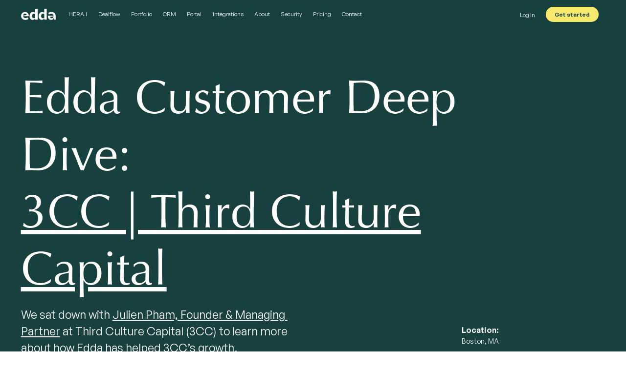

--- FILE ---
content_type: text/html; charset=utf-8
request_url: https://edda.co/case-studies/3cc
body_size: 19041
content:
<!DOCTYPE html><html lang="en" data-critters-container><head><meta charset="utf-8"><title>3CC - Edda</title><meta name="description" content="Software Suite for Venture Capital, Corporate Venture
Private Equity, Family Offices &amp; Investment Bank
Manage your dealflow, support your portfolio companies, track
your performances in real-time and raise
your next fund with edda."><link rel="apple-touch-icon" sizes="180x180" href="/icons/apple-touch-icon.png"><link rel="icon" type="image/png" sizes="32x32" href="/icons/favicon-32x32.png"><link rel="icon" type="image/png" sizes="16x16" href="/icons/favicon-16x16.png"><link rel="manifest" href="/icons/site.webmanifest"><link rel="mask-icon" href="/icons/safari-pinned-tab.svg" color="#5647f8"><link rel="shortcut icon" href="/icons/favicon.ico"><meta name="msapplication-TileColor" content="#ffffff"><meta name="msapplication-config" content="/icons/browserconfig.xml"><meta name="theme-color" content="#ffffff"><meta name="viewport" content="width=device-width, initial-scale=1, minimum-scale=1, maximum-scale=5, user-scalable=no"><meta property="og:locale" content="en"><meta property="og:type" content="website"><meta property="og:title" content="3CC - Edda"><meta property="og:description" content="Software Suite for Venture Capital, Corporate Venture
Private Equity, Family Offices &amp; Investment Bank
Manage your dealflow, support your portfolio companies, track
your performances in real-time and raise
your next fund with edda."><meta name="twitter:title" content="3CC - Edda"><meta name="twitter:description" content="Software Suite for Venture Capital, Corporate Venture
Private Equity, Family Offices &amp; Investment Bank
Manage your dealflow, support your portfolio companies, track
your performances in real-time and raise
your next fund with edda."><link rel="preconnect" href="https://cdn.sanity.io"><script>(function(w,d,s,l,i){w[l]=w[l]||[];w[l].push({'gtm.start':
          new Date().getTime(),event:'gtm.js'});var f=d.getElementsByTagName(s)[0],
          j=d.createElement(s),dl=l!='dataLayer'?'&l='+l:'';j.async=true;j.src=
          'https://www.googletagmanager.com/gtm.js?id='+i+dl;f.parentNode.insertBefore(j,f);
          })(window,document,'script','dataLayer','GTM-TP8TCPV4');</script><meta name="next-head-count" content="21"><script defer nomodule src="/_next/static/chunks/polyfills-c67a75d1b6f99dc8.js"></script><script src="/_next/static/chunks/webpack-dc0dadf3d48d7a2a.js" defer></script><script src="/_next/static/chunks/framework-3236775a9ca336a2.js" defer></script><script src="/_next/static/chunks/main-81fd70854a82398f.js" defer></script><script src="/_next/static/chunks/pages/_app-384cd2ecbff5cfa8.js" defer></script><script src="/_next/static/chunks/5518-f5e82787865d0d3b.js" defer></script><script src="/_next/static/chunks/5675-76cec1fb40c6f6a2.js" defer></script><script src="/_next/static/chunks/8863-d5754bddebd32ee4.js" defer></script><script src="/_next/static/chunks/pages/case-studies/%5Bslug%5D-95b4d68741be624b.js" defer></script><script src="/_next/static/OYSs0FwlpWkn3FwLyaiiV/_buildManifest.js" defer></script><script src="/_next/static/OYSs0FwlpWkn3FwLyaiiV/_ssgManifest.js" defer></script><style>a,body,div,h2,html,iframe,img,li,nav,p,section,span,strong,u,ul{margin:0;padding:0;border:0;font-size:100%;font:inherit;vertical-align:initial}nav,section{display:block}body{line-height:1}ul{list-style:none}*,:after,:before{box-sizing:inherit;-webkit-tap-highlight-color:rgba(0,0,0,0)}.container{width:100%;max-width:1680px;margin-left:auto;margin-right:auto}html{--sbw:0px;font-size:2.6666666667vw;font-size:calc(2.6666666667vw - var(--sbw)/37.5)}body{overflow-x:hidden;overflow-y:scroll;color:#17403e;-webkit-font-smoothing:antialiased;-moz-osx-font-smoothing:grayscale}*{box-sizing:border-box;-webkit-tap-highlight-color:rgba(0,0,0,0)}@media (min-width:744px)and (max-width:843px){html{font-size:1.3440860215vw;font-size:calc(1.3440860215vw - var(--sbw)/74.4)}}@media (min-width:844px){html{font-size:.6944444444vw;font-size:calc(.6944444444vw - var(--sbw)/144);font-size:min(.6944444444vw - var(--sbw)/144,11.6666666667px)}.mobile-only{display:none!important}}@media (max-width:844px)and (max-height:540px)and (orientation:landscape){html{font-size:10px}}@media (max-width:843px){.desktop-only{display:none!important}}.hd-16,.hd-2,.hd-3,.hm-1,.hm-2,.hm-3,.hm-4,.hn-2{font-family:optima,Helvetica Neue,arial,sans-serif;white-space:pre-line}.hm-1{text-transform:uppercase}.hm-1{font-size:6rem;font-size:clamp(48px,6rem,72px);line-height:.9;letter-spacing:0}.hm-2{font-size:4rem;font-size:clamp(32px,4rem,48px)}.hm-2{line-height:1}.hm-3{font-size:2.5rem;font-size:clamp(20px,2.5rem,30px)}.hm-3,.hm-4{line-height:1}.hm-4{font-size:2rem;font-size:clamp(16px,2rem,24px)}.hd-6{font-size:4.5rem;font-size:clamp(36px,4.5rem,54px);text-align:left;line-height:120%}.hd-16{font-size:16rem;font-size:clamp(128px,16rem,192px);line-height:1}.pd-13,.pd-16,.pd-18,.pd-26,.pm-13,.pm-16,.pm-18{font-family:General Sans,sans-serif;line-height:1.5;white-space:pre-wrap}.pm-18{font-size:1.8rem;font-size:clamp(14.4px,1.8rem,21.6px)}.pm-16{font-size:1.6rem;font-size:clamp(12.8px,1.6rem,19.2px)}.pm-13{font-size:1.3rem;font-size:clamp(10.4px,1.3rem,15.6px)}.pd-26{font-size:2rem;font-size:clamp(16px,2rem,24px);text-align:left}u{text-decoration:underline;text-decoration-thickness:1.5px;text-underline-offset:.1em}@media (min-width:844px){.hd-2{font-size:7rem;font-size:clamp(56px,7rem,84px)}.hd-3{font-size:5rem;font-size:clamp(40px,5rem,60px)}.hd-3,.hd-4{line-height:1}.hd-4{font-size:4rem;font-size:clamp(32px,4rem,48px)}.hd-6{font-size:11rem;font-size:clamp(88px,11rem,132px);line-height:120%}.hn-2{font-size:3rem;font-size:clamp(24px,3rem,36px)}.pd-26{font-size:2.6rem;font-size:clamp(20.8px,2.6rem,31.2px)}.pd-18{font-size:1.8rem;font-size:clamp(14.4px,1.8rem,21.6px)}.pd-16{font-size:1.6rem;font-size:clamp(12.8px,1.6rem,19.2px)}.pd-13{font-size:1.3rem;font-size:clamp(10.4px,1.3rem,15.6px)}u{text-decoration-thickness:2px}}a{text-decoration:none}a,a:visited{color:currentColor}@tailwind base;@tailwind components;@tailwind utilities;.layout_transition__K5Kvb{position:relative;min-height:var(--vh);display:flex;flex-direction:column;overflow:hidden}.header_header__3o0p0{position:fixed;z-index:1000;right:0;left:0;-webkit-backdrop-filter:blur(10px);backdrop-filter:blur(10px)}@media (min-width:844px){.header_header__3o0p0:after{content:"";position:absolute;top:0;right:0;bottom:0;left:0;opacity:1;transition:opacity .8s cubic-bezier(.26,1.04,.54,1)}}.nav_nav__eVb5m{position:relative;z-index:1;left:0;width:100%;transition:opacity .5s cubic-bezier(.16,1.08,.38,.98),visibility .5s}.nav_nav__eVb5m.nav_isAbsolute__w772k{position:absolute;top:0;left:0}.nav_nav__eVb5m.nav_isHidden__V_n_K{z-index:0;opacity:0}.nav_wrapper__jKk0j{display:flex;position:relative;z-index:2;width:100%;flex-wrap:wrap;align-items:center}.nav_element__qZw4E{transform:translate3d(0,-7.5rem,0);transition:transform 1s cubic-bezier(.16,1.08,.38,.98);transition-delay:var(--delay-mobile)}.nav_right__ps6E0{display:flex;align-items:flex-end;justify-content:flex-end;align-items:center}.nav_logo__iUEYR{display:block;position:relative;z-index:3;width:8rem;margin-left:1.5rem;transition:color .6s cubic-bezier(.26,1.04,.54,1);pointer-events:all}.nav_logo__iUEYR svg{width:100%;height:auto}.nav_burger__lNtRg{position:relative;flex-direction:column;justify-content:center;background:#17403e;color:#fff}.nav_burger__lNtRg .nav_close__mLKcz{position:absolute;top:50%;left:50%;width:1.4rem;height:1.4rem;opacity:0;transform:translate(-50%,-50%);transition:opacity .3s cubic-bezier(.77,0,.175,1)}.nav_burger__lNtRg .nav_line__ZivxI{width:2.6rem;height:3px;margin-bottom:5px;background-color:currentcolor;border-radius:0;transition:opacity .3s cubic-bezier(.16,1.08,.38,.98) .1s}.nav_burger__lNtRg .nav_line__ZivxI:last-child{margin-bottom:0}.nav_light__ty_Ep,.nav_light__ty_Ep .nav_burger__lNtRg{color:#fff}.nav_talkWithUs__3IBFu{background-color:#f7e96c!important;margin-right:1.5rem}.nav_talkWithUs__3IBFu:hover{color:#17403e!important;background-color:#fff!important}.nav_button__heAmO{font-weight:600}@media (min-width:844px){.nav_nav__eVb5m{margin-top:0;padding:1.5rem 0}.nav_nav__eVb5m:after{content:"";position:absolute;top:0;right:0;bottom:0;left:0;opacity:1;background:#fff3;transition:opacity .8s cubic-bezier(.26,1.04,.54,1)}.nav_wrapper__jKk0j{overflow:hidden;padding:0 4.8rem}.nav_element__qZw4E{transform:translate3d(0,4.5rem,0);transition-delay:var(--delay)}.nav_element__qZw4E a,.nav_element__qZw4E button{height:3.5rem!important}.nav_primaryLink__afX9q{margin-right:2.5rem}.nav_primaryLink__afX9q:last-child{margin-right:0}.nav_primaryLink__afX9q a{padding:1rem 0}.nav_left__EDL6H{margin-right:3rem}.nav_right__ps6E0{flex:1 1}.nav_logo__iUEYR{margin-left:0;display:flex}.nav_light__ty_Ep:after{background:#17403e33}}@media (max-width:843px){.nav_nav__eVb5m{margin-top:1.5rem;margin-bottom:1.5rem}.nav_left__EDL6H{display:flex;align-items:center}.nav_right__ps6E0 .nav_button__heAmO{height:3rem!important}}.button_btnReset__46o4P,.button_btn__EuPxb{padding:0;background:none;border:none;outline:none;font-family:General Sans,sans-serif;color:inherit;cursor:pointer;text-transform:inherit;-webkit-appearance:none;appearance:none}.button_btn__EuPxb{display:inline-flex;position:relative;z-index:0;overflow:hidden;align-items:center;justify-content:center;color:inherit;-webkit-user-select:none;user-select:none;white-space:nowrap;text-decoration:none}.button_btn__EuPxb:disabled{pointer-events:none}.button_btn__EuPxb.button_underlined__5j51U{display:inline-block}.button_btn__EuPxb.button_underlined__5j51U:after{transform:translate3d(calc(-100% - 1px),0,0);transition:transform .6s cubic-bezier(.77,0,.175,1);pointer-events:none;content:"";width:100%;height:1px;position:absolute;bottom:0;left:0;background:currentColor}.button_btn__EuPxb.button_circle__0x73m{width:4.4rem;height:4.4rem;border-radius:50%;transition:all .6s cubic-bezier(.26,1.04,.54,1);transition-property:color,background-color}.button_btn__EuPxb.button_circle__0x73m:before{border-radius:50%}.button_btn__EuPxb.button_circle__0x73m:disabled svg{opacity:.2}.button_btn__EuPxb.button_rounded__Aad7d{--background-color:#fff;--color:#17403e;height:4.4rem;padding:1rem 2rem;background:var(--background-color);border-radius:5rem;font-size:clamp(10.4px,1.3rem,15.6px);color:var(--color);transition:all .6s cubic-bezier(.26,1.04,.54,1);transition-property:border,color,background-color}.button_btn__EuPxb.button_rounded__Aad7d svg{margin-right:1rem}.button_btn__EuPxb.button_rounded__Aad7d:disabled svg{opacity:.2}.button_btn__EuPxb.button_rounded__Aad7d:active{background:var(--hover-background-color,var(--color));color:var(--background-color);transition-duration:.2s}.button_btn__EuPxb.button_transparent__FM9QF{background:#0000;border:1px solid var(--background-color);color:var(--background-color)}.button_btn__EuPxb.button_transparent__FM9QF:active{background:var(--hover-background-color,var(--background-color));border-color:var(--hover-background-color,var(--background-color));color:var(--color)}@media (min-width:744px)and (max-width:843px){.button_btn__EuPxb.button_circle__0x73m{width:50px;height:50px}.button_btn__EuPxb.button_circle__0x73m svg{width:15px}.button_btn__EuPxb.button_rounded__Aad7d svg{width:16px;height:auto;margin-right:10px}}@media (min-width:844px){.button_btn__EuPxb.button_circle__0x73m{width:5rem;height:5rem}.button_btn__EuPxb.button_rounded__Aad7d{font-size:1.3rem}}@media (hover:hover){.button_btn__EuPxb.button_underlined__5j51U{overflow:hidden}.button_btn__EuPxb.button_underlined__5j51U:hover:after{transform:none;transition-timing-function:cubic-bezier(.16,1.08,.38,.98)}.button_btn__EuPxb.button_rounded__Aad7d:hover{background:var(--hover-background-color,var(--color));color:var(--background-color);transition-duration:.2s}.button_btn__EuPxb.button_transparent__FM9QF:hover{background:var(--hover-background-color,var(--background-color));color:var(--color)}.button_btn__EuPxb.button_transparent__FM9QF:hover{border-color:var(--hover-background-color,var(--background-color))}}.navPanel_navPanel__7WkJj{position:fixed;z-index:0;top:100vh;left:0;width:100vw;height:100vh;overflow-y:scroll;visibility:hidden;-webkit-overflow-scrolling:touch;background-color:#fff;color:#5750f1;transition:transform 1s cubic-bezier(.77,0,.175,1),visibility 1s}.navPanel_navPanel__7WkJj .navPanel_primaryLink__zF9rT{margin-bottom:2.5rem;overflow:visible;font-size:clamp(24px,3rem,36px)}.navPanel_navPanel__7WkJj .navPanel_login__DRsjq{--color:#5750f1;--background-color:#5750f1}.navPanel_wrapper__tIHNH{display:flex;flex-direction:column;justify-content:center;min-height:100%;padding:14rem 6.6666666667vw 3.5rem}.navPanel_bottom__4iOYC{margin-top:4rem}@media (min-width:744px)and (max-width:843px){.navPanel_navPanel__7WkJj .navPanel_primaryLink__zF9rT{margin-bottom:35px}.navPanel_wrapper__tIHNH{padding-top:160px}}.SmoothScroll_container__L1r_8{position:relative;z-index:0;width:100%}.SmoothScroll_size__CSf_l{display:none;width:1px}.style_investmentManagement__sLLTk{position:relative;text-align:center}.style_green__u556J.style_bg__i5nBX{background-color:#17403e;color:#fff;padding:13rem 6.6666666667vw 0}.style_cta__k80Mm{border:1px solid #fff}.style_ctaGreen__EEZqc{border:1px solid #17403e}.style_flexTitleContainer__etQly{gap:2rem;display:flex;flex-direction:column;padding-bottom:4rem}.style_paddingTop2rem__TP2tm{padding-top:2rem}.style_borderBottomWhite__por0l{border-bottom:1px solid #fff}.style_bold___q9b9{font-weight:600}.style_flex__oyQZm{flex-direction:column}.style_bg__i5nBX p{text-align:left;max-width:900px}.style_share__5Ob9e .style_mobileShare__I0v3F{display:flex;flex-wrap:wrap;gap:2rem;justify-content:space-between;flex-direction:row;padding-top:4rem;padding-bottom:4rem;border-bottom:1px solid #fff}.style_bg__i5nBX{background-color:#17403e;color:#fff;position:relative;z-index:0;padding:4rem 6.6666666667vw 0}.style_numbers__8DPiX{padding-top:4rem;padding-bottom:4rem}.style_numbers__8DPiX p{text-transform:none}.style_numbers__8DPiX .style_numbersBox__Oxsvq{padding-bottom:2rem}p.style_centered__KkT9P{text-align:center}.style_lineHeight__rDsiX{line-height:120%}.style_quote__u0DND strong{font-weight:600}.style_credits__o4JYp{padding:2rem 0 6rem}.style_textEnd__OvnAG{padding:3rem 0 5rem}.style_flexCentered__ZUs7k{display:flex;justify-content:center}.style_example__WWBVm{position:relative;z-index:2}.style_example__WWBVm .style_imageContainer__YOn39{height:100%;width:100%}.style_example__WWBVm .style_exampleContainer__3nLJb{padding:6rem 0;gap:2rem}.style_example__WWBVm .style_exampleContainer__3nLJb .style_imageContainer__YOn39{padding-top:4rem}.style_example__WWBVm .style_exampleContainer__3nLJb .style_flexCol__l7s4C{display:flex;flex-direction:column;gap:3rem;justify-content:center;text-align:left}.style_ctaPadding__yMHQo{padding:4rem 0}.style_paddingBottom3rem__UuPJt{padding:0}.style_inlineLogo__R9wdZ{padding-bottom:6rem;padding-top:6rem}.style_inlineLogo__R9wdZ svg{height:100%;width:10%}.style_paddingSide__WUnjC{padding:0}.style_spacing__s_cG_{padding:3rem 0;background-color:#17403e}.style_bgWhite__ow8_Z{background-color:#fff;color:#17403e;padding:4rem 6.6666666667vw}.style_underline__jb453{text-decoration:underline}.style_paddingBottomMobile__F_TRo{padding-top:4rem}.style_bigSentence__1B81t{color:#fff;flex-direction:column;display:flex;align-items:center;flex-wrap:wrap;justify-content:center;position:relative;max-width:inherit}.style_bigSentence__1B81t .style_bigSentence__container__ymf9R{opacity:1;display:flex;gap:2rem}.style_bigSentence__1B81t .style_bigSentence__container__ymf9R .style_bigSentence__text__HeFhG{opacity:1}.style_bigSentence__text__HeFhG{opacity:1;font-size:14vw;margin-bottom:1rem}.style_inLineLogo__E_aZl{opacity:1;height:100%;width:40%;margin-bottom:2rem;flex-basis:calc(8% - 10px)}.style_inLineLogo__E_aZl svg g{fill:#fff}.style_goodBye__container__4ElzV{display:flex;opacity:1;color:#fff;justify-content:center;font-family:General Sans,sans-serif;flex-direction:column;padding-top:6rem}.style_button__container__5WBmW{display:flex;justify-content:center;padding-bottom:12rem;padding-top:5rem}.style_goodBye__text__DzJiE{font-family:General Sans,sans-serif;width:100%;margin-left:0;padding:0 6.6666666667vw;text-align:center}.style_normalContainer__J8glp{background-color:#17403e;padding-top:10rem}.style_dealflow__jBpiU{opacity:1}.style_dealflowLogo__bgMgP{height:auto;opacity:.2;color:#fff}.style_dealflow2__A1CqN{opacity:1}.style_circleBackgroundYellow__8_lGA{position:absolute;bottom:40%;left:-20%;width:1000px;height:1000px;flex-shrink:0;border-radius:100%;z-index:-1;transform:translateY(60%);opacity:.15;background:#f7e96c;filter:blur(50px)}.style_shareButtonDiv__EPTaJ{height:25px;width:25px;padding-top:.5rem;margin-right:1rem;position:relative;z-index:20}.style_flexButton__RywsD{display:flex;flex-direction:row;width:50%}.style_example__WWBVm .style_imageContainer__YOn39 img{border-radius:10px}.style_centerBonusSvg__J1RPg{display:flex;justify-content:center;position:relative;top:-40px}.style_centerBonusSvg__J1RPg .style_BonusSvg__xiF0x{width:100%}.style_example__WWBVm .style_exampleContainer__3nLJb .style_flexCol__l7s4C.style_widthFull__Vow8i{width:100%;align-items:center}.style_example__WWBVm .style_exampleContainer__3nLJb .style_noMargin__esZWE{margin-bottom:4rem}@media (min-width:744px){.style_investmentManagement__sLLTk{text-align:left}}@media (min-width:844px){.style_green__u556J.style_bg__i5nBX{padding:16rem 4.8rem 0}.style_flexTitleContainer__etQly{display:flex;flex-direction:column;gap:3rem;padding-bottom:6rem}.style_width__n4807{width:50%}.style_flex__oyQZm{display:flex;flex-direction:row}.style_share__5Ob9e{justify-content:flex-end;padding-right:4.8rem;gap:2rem}.style_share__5Ob9e .style_paddingBottom1rem__ftlav{padding-bottom:1rem}.style_share__5Ob9e .style_mobileShare__I0v3F{flex-direction:column;gap:0;border-bottom:none}.style_bg__i5nBX{padding:6rem 4.8rem 0}.style_numbers__8DPiX{width:100%;text-transform:none;justify-content:space-evenly}.style_numbers__8DPiX .style_numbersBox__Oxsvq{padding:10rem 0;display:flex;flex-direction:column;justify-content:center}.style_numbers__8DPiX .style_numbersBox__Oxsvq p{text-align:center}.style_quote__u0DND{padding:0 23.52rem}.style_credits__o4JYp{padding:2rem 0 6rem}.style_textEnd__OvnAG{padding:4rem 0 6rem}.style_example__WWBVm{padding:12rem 0}.style_example__WWBVm .style_exampleContainer__3nLJb{gap:12rem;padding-bottom:10rem}.style_example__WWBVm .style_exampleContainer__3nLJb:nth-child(2n){flex-direction:row-reverse}.style_example__WWBVm .style_exampleContainer__3nLJb .style_flexCol__l7s4C,.style_example__WWBVm .style_exampleContainer__3nLJb .style_imageContainer__YOn39{width:50%}.style_example__WWBVm .style_exampleContainer__3nLJb{padding:6rem 0;gap:2rem}.style_example__WWBVm .style_exampleContainer__3nLJb .style_flexCol__l7s4C{display:flex;flex-direction:column;gap:3rem;justify-content:center;text-align:left}.style_ctaPadding__yMHQo{padding:0}.style_paddingBottom3rem__UuPJt{padding-bottom:6rem}.style_inlineLogo__R9wdZ{height:60%;width:100%;padding-bottom:16rem;padding-top:0}.style_inlineLogo__R9wdZ svg{height:100%;width:4%}.style_paddingSide__WUnjC{padding:0 9.6rem}.style_spacing__s_cG_{padding:6rem 0;background-color:#17403e}.style_bgWhite__ow8_Z{padding:6rem 9.6rem}.style_bgWhite__ow8_Z .style_flexCol__l7s4C{display:flex;flex-direction:column;gap:3rem;justify-content:center;text-align:left}.style_flexBlog__uqe92{gap:16rem;justify-content:space-between}.style_middle__PvhO9{width:50%}.style_paddingBottomMobile__F_TRo{padding-top:0}.style_bigSentence__1B81t{flex-direction:row;justify-content:space-between;align-items:flex-start;width:104%;left:-1.6%}.style_bigSentence__1B81t .style_bigSentence__container__ymf9R{gap:5rem}.style_bigSentence__text__HeFhG{font-size:11vw;margin-bottom:10px}.style_inLineLogo__E_aZl{height:100%;width:100%;flex-basis:calc(28% - 10px);margin-bottom:10px}.style_goodBye__container__4ElzV{padding-top:8rem}.style_goodBye__text__DzJiE{padding:0 14.4rem;width:100%}.style_dealflow__jBpiU{position:fixed;z-index:0;top:41%;left:43%;margin-left:-48rem;transform:translateY(-50%)}.style_dealflowLogo__bgMgP{width:48rem}.style_dealflow2__A1CqN{position:fixed;z-index:0;top:20%;left:90%;margin-left:-48rem;transform:translateY(-50%)}.style_flexButton__RywsD{width:100%}.style_example__WWBVm .style_imageContainer__YOn39{height:100%;width:100%;margin-bottom:10rem}.style_centerBonusSvg__J1RPg{display:flex;justify-content:center;position:relative;top:-120px}.style_centerBonusSvg__J1RPg .style_BonusSvg__xiF0x{width:40%}}@media (min-width:844px)and (min-width:844px){.style_example__WWBVm .style_exampleContainer__3nLJb{gap:12rem;padding-bottom:10rem}}.image_image__lootM{opacity:0;transition:opacity .5s cubic-bezier(.26,1.04,.54,1)}.image_image__lootM img{object-fit:cover}</style><link rel="stylesheet" href="/_next/static/css/6f9e3116217ce4c1.css" data-n-g media="print" onload="this.media='all'"><noscript><link rel="stylesheet" href="/_next/static/css/6f9e3116217ce4c1.css"></noscript><link rel="stylesheet" href="/_next/static/css/a38b813ef00014bb.css" data-n-p media="print" onload="this.media='all'"><noscript><link rel="stylesheet" href="/_next/static/css/a38b813ef00014bb.css"></noscript><noscript data-n-css></noscript><link rel="preload" as="font" crossorigin="anonymous" href="/fonts/optima_roman-web.woff2"></head><body><noscript><iframe src="https://www.googletagmanager.com/ns.html?id=GTM-TP8TCPV4" height="0" width="0" style="display:none;visibility:hidden"></iframe></noscript><div id="__next"><div class="layout_transition__K5Kvb"><main><div id="app-header" class="header_header__3o0p0"><nav class="nav_nav__eVb5m nav_light__ty_Ep"><div class="container nav_wrapper__jKk0j"><div class="nav_left__EDL6H"><div class="nav_element__qZw4E"><button class="button_btnReset__46o4P button_btn__EuPxb button_circle__0x73m mobile-only nav_button__heAmO nav_burger__lNtRg" aria-label="Toggle menu" type="button"><svg xmlns="http://www.w3.org/2000/svg" width="1.1rem" height="1.1rem" fill="currentColor" viewBox="0 0 11 11" class="nav_close__mLKcz"><path d="M9.892 0 5.5 4.392 1.108 0 0 1.108 4.392 5.5 0 9.892 1.108 11 5.5 6.608 9.892 11 11 9.892 6.608 5.5 11 1.108z"/></svg><span class="nav_line__ZivxI"></span><span class="nav_line__ZivxI"></span><span class="nav_line__ZivxI"></span></button></div><div class="nav_element__qZw4E" style="--delay:0.03s;--delay-mobile:0.1s"><a class="nav_logo__iUEYR" title="Back to home" href="/"><svg xmlns="http://www.w3.org/2000/svg" width="8.2rem" height="2.6rem" viewBox="0 0 82 26"><path fill="currentColor" d="M81.76 16.475c-.076-4.92-3.585-9.222-9.782-9.222-3.317 0-5.47.71-7.68 2.378a.12.12 0 0 0-.033.154l1.933 3.33c.036.061.115.076.171.033 1.341-1.043 3.268-1.666 5.16-1.666 4.572 0 5.148 3.666 5.217 4.395a.117.117 0 0 1-.12.125h-13.01a.124.124 0 0 0-.123.112c-.4 5.559 2.508 9.874 7.736 9.874 5.115 0 5.807-4.682 5.817-4.808h.418l-.109 4.179a.12.12 0 0 0 .12.12h4.31c.067 0 .121-.054.12-.12zm-9.522 5.686c-2.843 0-3.573-2.652-3.7-3.245-.014-.067.035-.125.103-.133l7.934-1.048c.074-.01.144.052.141.124-.076 2.65-2.277 4.302-4.477 4.302M4.814 8.493c-6.235 3.28-6.384 12.684.075 16.257 3.37 1.88 8.965 1.732 12.61-1.066a.12.12 0 0 0 .032-.154l-1.899-3.297a.115.115 0 0 0-.17-.035c-1.373 1.011-3.265 1.635-5.122 1.635-4.433 0-5.12-3.657-5.214-4.391a.116.116 0 0 1 .117-.129h12.97c.065 0 .12-.051.123-.114.52-7.731-6.65-12.297-13.522-8.706m.48 7.125a.127.127 0 0 1-.142-.126c.066-3.136 2.272-4.338 4.48-4.338 3.104 0 3.581 2.71 3.648 3.284.007.063-.04.113-.104.121zM60.702.117A.12.12 0 0 0 60.583 0h-5.548a.12.12 0 0 0-.12.117V8.62c0 .09-.1.14-.179.095-6.8-3.935-13.11.573-13.11 8.306 0 4.484 2.247 8.966 7.093 8.966 4.553 0 5.78-3.342 5.78-3.342h.418v2.716c0 .064.053.117.12.117h5.583c.067 0 .12-.053.12-.118l-.036-3.746V.117zm-5.786 21.376c0 .052-.039.1-.09.115-4.541 1.336-7.489-.46-7.489-4.915 0-4.358 3.134-6.617 7.423-4.912a.25.25 0 0 1 .156.224zM39.268.117a.12.12 0 0 0-.12-.117h-5.547a.12.12 0 0 0-.12.117V8.62c0 .09-.1.14-.179.095-6.8-3.935-13.11.573-13.11 8.306 0 4.484 2.247 8.966 7.093 8.966 4.553 0 5.78-3.342 5.78-3.342h.418v2.716c0 .064.053.117.119.117h5.584c.067 0 .12-.053.12-.118l-.036-3.746V.117zm-5.787 21.215c0 .05-.034.096-.08.113-4.53 1.668-7.498-.295-7.498-4.752 0-4.358 3.134-6.617 7.423-4.91a.25.25 0 0 1 .155.224z"/></svg></a></div></div><div class="desktop-only"><a class="button_btn__EuPxb button_underlined__5j51U pd-13 hm-4 nav_primaryLink__afX9q nav_element__qZw4E" style="--delay:0.06s" href="/hera">HERA.I</a><a class="button_btn__EuPxb button_underlined__5j51U pd-13 hm-4 nav_primaryLink__afX9q nav_element__qZw4E" style="--delay:0.09s" href="/dealflow">Dealflow</a><a class="button_btn__EuPxb button_underlined__5j51U pd-13 hm-4 nav_primaryLink__afX9q nav_element__qZw4E" style="--delay:0.12s" href="/portfolio">Portfolio</a><a class="button_btn__EuPxb button_underlined__5j51U pd-13 hm-4 nav_primaryLink__afX9q nav_element__qZw4E" style="--delay:0.15s" href="/crm">CRM</a><a class="button_btn__EuPxb button_underlined__5j51U pd-13 hm-4 nav_primaryLink__afX9q nav_element__qZw4E" style="--delay:0.18s" href="/portal">Portal</a><a class="button_btn__EuPxb button_underlined__5j51U pd-13 hm-4 nav_primaryLink__afX9q nav_element__qZw4E" style="--delay:0.21s" href="/integration">Integrations</a><a class="button_btn__EuPxb button_underlined__5j51U pd-13 hm-4 nav_primaryLink__afX9q nav_element__qZw4E" style="--delay:0.24s" href="/about">About</a><a class="button_btn__EuPxb button_underlined__5j51U pd-13 hm-4 nav_primaryLink__afX9q nav_element__qZw4E" style="--delay:0.27s" href="/trust-center">Security</a><a class="button_btn__EuPxb button_underlined__5j51U pd-13 hm-4 nav_primaryLink__afX9q nav_element__qZw4E" style="--delay:0.3s" href="/pricing">Pricing</a><a class="button_btn__EuPxb button_underlined__5j51U pd-13 hm-4 nav_primaryLink__afX9q nav_element__qZw4E" style="--delay:0.32999999999999996s" href="/contact">Contact</a></div><div style="flex:1" class="mobile-only"></div><div class="nav_right__ps6E0"><div class="nav_primaryLink__afX9q nav_element__qZw4E" style="--delay:0.36s"><a class="button_btn__EuPxb button_underlined__5j51U pd-13 hm-4 desktop-only" rel="noopener noreferrer" target="_blank" href="https://dealflow.edda.co/login">Log in</a></div><div class="nav_element__qZw4E" style="--delay:0.39s;--delay-mobile:0.2s"><a class="button_btn__EuPxb button_rounded__Aad7d pd-13 pm-13 nav_button__heAmO nav_talkWithUs__3IBFu" rel="noopener noreferrer" target="_blank" href="https://edda.co/book-a-meeting">Get started</a></div></div></div></nav><nav class="nav_nav__eVb5m nav_isHidden__V_n_K nav_isAbsolute__w772k"><div class="container nav_wrapper__jKk0j"><div class="nav_left__EDL6H"><div class="nav_element__qZw4E"><button class="button_btnReset__46o4P button_btn__EuPxb button_circle__0x73m mobile-only nav_button__heAmO nav_burger__lNtRg" aria-label="Toggle menu" type="button"><svg xmlns="http://www.w3.org/2000/svg" width="1.1rem" height="1.1rem" fill="currentColor" viewBox="0 0 11 11" class="nav_close__mLKcz"><path d="M9.892 0 5.5 4.392 1.108 0 0 1.108 4.392 5.5 0 9.892 1.108 11 5.5 6.608 9.892 11 11 9.892 6.608 5.5 11 1.108z"/></svg><span class="nav_line__ZivxI"></span><span class="nav_line__ZivxI"></span><span class="nav_line__ZivxI"></span></button></div><div class="nav_element__qZw4E" style="--delay:0.03s;--delay-mobile:0.1s"><a class="nav_logo__iUEYR" title="Back to home" href="/"><svg xmlns="http://www.w3.org/2000/svg" width="8.2rem" height="2.6rem" viewBox="0 0 82 26"><path fill="currentColor" d="M81.76 16.475c-.076-4.92-3.585-9.222-9.782-9.222-3.317 0-5.47.71-7.68 2.378a.12.12 0 0 0-.033.154l1.933 3.33c.036.061.115.076.171.033 1.341-1.043 3.268-1.666 5.16-1.666 4.572 0 5.148 3.666 5.217 4.395a.117.117 0 0 1-.12.125h-13.01a.124.124 0 0 0-.123.112c-.4 5.559 2.508 9.874 7.736 9.874 5.115 0 5.807-4.682 5.817-4.808h.418l-.109 4.179a.12.12 0 0 0 .12.12h4.31c.067 0 .121-.054.12-.12zm-9.522 5.686c-2.843 0-3.573-2.652-3.7-3.245-.014-.067.035-.125.103-.133l7.934-1.048c.074-.01.144.052.141.124-.076 2.65-2.277 4.302-4.477 4.302M4.814 8.493c-6.235 3.28-6.384 12.684.075 16.257 3.37 1.88 8.965 1.732 12.61-1.066a.12.12 0 0 0 .032-.154l-1.899-3.297a.115.115 0 0 0-.17-.035c-1.373 1.011-3.265 1.635-5.122 1.635-4.433 0-5.12-3.657-5.214-4.391a.116.116 0 0 1 .117-.129h12.97c.065 0 .12-.051.123-.114.52-7.731-6.65-12.297-13.522-8.706m.48 7.125a.127.127 0 0 1-.142-.126c.066-3.136 2.272-4.338 4.48-4.338 3.104 0 3.581 2.71 3.648 3.284.007.063-.04.113-.104.121zM60.702.117A.12.12 0 0 0 60.583 0h-5.548a.12.12 0 0 0-.12.117V8.62c0 .09-.1.14-.179.095-6.8-3.935-13.11.573-13.11 8.306 0 4.484 2.247 8.966 7.093 8.966 4.553 0 5.78-3.342 5.78-3.342h.418v2.716c0 .064.053.117.12.117h5.583c.067 0 .12-.053.12-.118l-.036-3.746V.117zm-5.786 21.376c0 .052-.039.1-.09.115-4.541 1.336-7.489-.46-7.489-4.915 0-4.358 3.134-6.617 7.423-4.912a.25.25 0 0 1 .156.224zM39.268.117a.12.12 0 0 0-.12-.117h-5.547a.12.12 0 0 0-.12.117V8.62c0 .09-.1.14-.179.095-6.8-3.935-13.11.573-13.11 8.306 0 4.484 2.247 8.966 7.093 8.966 4.553 0 5.78-3.342 5.78-3.342h.418v2.716c0 .064.053.117.119.117h5.584c.067 0 .12-.053.12-.118l-.036-3.746V.117zm-5.787 21.215c0 .05-.034.096-.08.113-4.53 1.668-7.498-.295-7.498-4.752 0-4.358 3.134-6.617 7.423-4.91a.25.25 0 0 1 .155.224z"/></svg></a></div></div><div class="desktop-only"><a class="button_btn__EuPxb button_underlined__5j51U pd-13 hm-4 nav_primaryLink__afX9q nav_element__qZw4E" style="--delay:0.06s" href="/hera">HERA.I</a><a class="button_btn__EuPxb button_underlined__5j51U pd-13 hm-4 nav_primaryLink__afX9q nav_element__qZw4E" style="--delay:0.09s" href="/dealflow">Dealflow</a><a class="button_btn__EuPxb button_underlined__5j51U pd-13 hm-4 nav_primaryLink__afX9q nav_element__qZw4E" style="--delay:0.12s" href="/portfolio">Portfolio</a><a class="button_btn__EuPxb button_underlined__5j51U pd-13 hm-4 nav_primaryLink__afX9q nav_element__qZw4E" style="--delay:0.15s" href="/crm">CRM</a><a class="button_btn__EuPxb button_underlined__5j51U pd-13 hm-4 nav_primaryLink__afX9q nav_element__qZw4E" style="--delay:0.18s" href="/portal">Portal</a><a class="button_btn__EuPxb button_underlined__5j51U pd-13 hm-4 nav_primaryLink__afX9q nav_element__qZw4E" style="--delay:0.21s" href="/integration">Integrations</a><a class="button_btn__EuPxb button_underlined__5j51U pd-13 hm-4 nav_primaryLink__afX9q nav_element__qZw4E" style="--delay:0.24s" href="/about">About</a><a class="button_btn__EuPxb button_underlined__5j51U pd-13 hm-4 nav_primaryLink__afX9q nav_element__qZw4E" style="--delay:0.27s" href="/trust-center">Security</a><a class="button_btn__EuPxb button_underlined__5j51U pd-13 hm-4 nav_primaryLink__afX9q nav_element__qZw4E" style="--delay:0.3s" href="/pricing">Pricing</a><a class="button_btn__EuPxb button_underlined__5j51U pd-13 hm-4 nav_primaryLink__afX9q nav_element__qZw4E" style="--delay:0.32999999999999996s" href="/contact">Contact</a></div><div style="flex:1" class="mobile-only"></div><div class="nav_right__ps6E0"><div class="nav_primaryLink__afX9q nav_element__qZw4E" style="--delay:0.36s"><a class="button_btn__EuPxb button_underlined__5j51U pd-13 hm-4 desktop-only" rel="noopener noreferrer" target="_blank" href="https://dealflow.edda.co/login">Log in</a></div><div class="nav_element__qZw4E" style="--delay:0.39s;--delay-mobile:0.2s"><a class="button_btn__EuPxb button_rounded__Aad7d pd-13 pm-13 nav_button__heAmO nav_talkWithUs__3IBFu" rel="noopener noreferrer" target="_blank" href="https://edda.co/book-a-meeting">Get started</a></div></div></div></nav><nav class="mobile-only navPanel_navPanel__7WkJj"><div class="navPanel_wrapper__tIHNH"><ul><li><a class="button_btn__EuPxb hm-3 navPanel_primaryLink__zF9rT" href="/hera">HERA.I</a></li><li><a class="button_btn__EuPxb hm-3 navPanel_primaryLink__zF9rT" href="/dealflow">Dealflow</a></li><li><a class="button_btn__EuPxb hm-3 navPanel_primaryLink__zF9rT" href="/portfolio">Portfolio</a></li><li><a class="button_btn__EuPxb hm-3 navPanel_primaryLink__zF9rT" href="/crm">CRM</a></li><li><a class="button_btn__EuPxb hm-3 navPanel_primaryLink__zF9rT" href="/portal">Portal</a></li><li><a class="button_btn__EuPxb hm-3 navPanel_primaryLink__zF9rT" href="/integration">Integrations</a></li><li><a class="button_btn__EuPxb hm-3 navPanel_primaryLink__zF9rT" href="/about">About</a></li><li><a class="button_btn__EuPxb hm-3 navPanel_primaryLink__zF9rT" href="/trust-center">Security</a></li><li><a class="button_btn__EuPxb hm-3 navPanel_primaryLink__zF9rT" href="/pricing">Pricing</a></li><li><a class="button_btn__EuPxb hm-3 navPanel_primaryLink__zF9rT" href="/contact">Contact</a></li></ul><div class="navPanel_bottom__4iOYC"><a class="button_btn__EuPxb button_rounded__Aad7d button_transparent__FM9QF pd-13 hm-4 navPanel_login__DRsjq" rel="noopener noreferrer" target="_blank" href="https://dealflow.edda.co/login">Log in</a></div></div></nav></div><div><div class="smoothscroll SmoothScroll_container__L1r_8 style_investmentManagement__sLLTk"><section class=" hd-4 hm-4 style_green__u556J style_bg__i5nBX"><p class=" hd-6 hm-4">Edda Customer Deep Dive:<br><u>3CC | Third Culture Capital</u></p><div class="  style_flex__oyQZm style_paddingTop2rem__TP2tm"><div class="  style_flexTitleContainer__etQly style_width__n4807 style_borderBottomWhite__por0l"><div class="  style_flex__oyQZm"><p class=" pd-26 pm-18">We sat down with <u>Julien Pham, Founder &amp; Managing Partner</u> at Third Culture Capital (3CC) to learn more about <u>how Edda has helped 3CC’s growth.</u></p></div><div class="  style_flex__oyQZm"><p class=" pd-18 pm-18">Third Culture Capital (3CC) was launched with a profound commitment to fostering diversity, innovation, and health equity. The organisation is founded on the premise that at the intersection of these values lies the potential to revolutionise global healthcare delivery.<br><br>3CC envisions a world where health equity is not just an ideal, but an everyday reality. They firmly assert that innovation should be synonymous with equity. The core mission of 3CC is to narrow the gap in healthcare disparities by leveraging the power of diversity in all its forms.</p></div><div><a class="button_btn__EuPxb button_rounded__Aad7d   style_cta__k80Mm" rel="noopener noreferrer" target="_blank" href="https://meetings-eu1.hubspot.com/alexandre-crenn/book-a-demo-website"><svg xmlns="http://www.w3.org/2000/svg" width="1.3rem" height="0.7rem" fill="none" viewBox="0 0 13 7" class="desktop-only"><path fill="currentColor" d="M.723 6.421a.389.389 0 0 1-.668-.4C.67 5 1.402 4.258 2.41 3.782c.996-.473 2.229-.67 3.811-.67h4.894L8.67.664a.389.389 0 0 1 .55-.55l3.11 3.11a.39.39 0 0 1 0 .551l-3.11 3.11a.39.39 0 0 1-.55-.55l2.446-2.446H6.221c-1.528 0-2.628.192-3.478.594C1.903 4.88 1.275 5.5.723 6.42"/></svg>Discover Edda</a></div></div><div class="  style_flexCol__l7s4C style_width__n4807 style_share__5Ob9e"><div class="  style_flex__oyQZm style_share__5Ob9e"><div class="  style_flex__oyQZm style_mobileShare__I0v3F"><div class="  style_paddingBottom1rem__ftlav"><div><p class=" pd-18 pm-18 style_bold___q9b9">Location:</p></div><div><p class=" pd-16 pm-16">Boston, MA</p></div></div><div class="  style_paddingBottom1rem__ftlav"><div><p class=" pd-18 pm-18 style_bold___q9b9">Investment focus:</p></div><div><p class=" pd-16 pm-16">Healthcare, Human Capital, 
Financial Capital </p></div></div><div class="  style_paddingBottom1rem__ftlav"><div><p class=" pd-18 pm-18 style_bold___q9b9">Company type:</p></div><div><p class=" pd-16 pm-16">Venture Capital &amp; Private Equity 
Principals</p></div></div><div class="share"><p class=" pd-18 pm-18 style_bold___q9b9">Share this article</p><div class="  style_flex__oyQZm style_flexButton__RywsD"><div class="  style_paddingBottom1rem__ftlav"><a href="https://www.facebook.com/share.php?u=www.edda.co/caseStudy/3cc"><div class="  style_shareButtonDiv__EPTaJ"><div class="image_image__lootM   style_shareButtonDiv__EPTaJ"><span style="box-sizing:border-box;display:block;overflow:hidden;width:initial;height:initial;background:none;opacity:1;border:0;margin:0;padding:0;position:relative"><span style="box-sizing:border-box;display:block;width:initial;height:initial;background:none;opacity:1;border:0;margin:0;padding:0;padding-top:100%"></span><img alt src="[data-uri]" decoding="async" data-nimg="responsive" style="position:absolute;top:0;left:0;bottom:0;right:0;box-sizing:border-box;padding:0;border:none;margin:auto;display:block;width:0;height:0;min-width:100%;max-width:100%;min-height:100%;max-height:100%"><noscript><img alt sizes="(min-width: 844px) 100vw,100vw" srcset="https://cdn.sanity.io/images/dlo3ry0w/staging/84dd2d1c4058d5efb0b0ff79d282b4646453ed9c-33x33.svg?w=640&amp;h=640&amp;fit=crop&amp;auto=format 640w, https://cdn.sanity.io/images/dlo3ry0w/staging/84dd2d1c4058d5efb0b0ff79d282b4646453ed9c-33x33.svg?w=960&amp;h=960&amp;fit=crop&amp;auto=format 960w, https://cdn.sanity.io/images/dlo3ry0w/staging/84dd2d1c4058d5efb0b0ff79d282b4646453ed9c-33x33.svg?w=1200&amp;h=1200&amp;fit=crop&amp;auto=format 1200w, https://cdn.sanity.io/images/dlo3ry0w/staging/84dd2d1c4058d5efb0b0ff79d282b4646453ed9c-33x33.svg?w=1920&amp;h=1920&amp;fit=crop&amp;auto=format 1920w" src="https://cdn.sanity.io/images/dlo3ry0w/staging/84dd2d1c4058d5efb0b0ff79d282b4646453ed9c-33x33.svg?w=1920&amp;h=1920&amp;fit=crop&amp;auto=format" decoding="async" data-nimg="responsive" style="position:absolute;top:0;left:0;bottom:0;right:0;box-sizing:border-box;padding:0;border:none;margin:auto;display:block;width:0;height:0;min-width:100%;max-width:100%;min-height:100%;max-height:100%" loading="lazy"></noscript></span></div></div></a></div><div class="  style_paddingBottom1rem__ftlav"><a href="https://twitter.com/share?url=www.edda.co/caseStudy/3cc"><div class="  style_shareButtonDiv__EPTaJ"><div class="image_image__lootM   style_shareButtonDiv__EPTaJ"><span style="box-sizing:border-box;display:block;overflow:hidden;width:initial;height:initial;background:none;opacity:1;border:0;margin:0;padding:0;position:relative"><span style="box-sizing:border-box;display:block;width:initial;height:initial;background:none;opacity:1;border:0;margin:0;padding:0;padding-top:100%"></span><img alt src="[data-uri]" decoding="async" data-nimg="responsive" style="position:absolute;top:0;left:0;bottom:0;right:0;box-sizing:border-box;padding:0;border:none;margin:auto;display:block;width:0;height:0;min-width:100%;max-width:100%;min-height:100%;max-height:100%"><noscript><img alt sizes="(min-width: 844px) 100vw,100vw" srcset="https://cdn.sanity.io/images/dlo3ry0w/staging/4698420bade35ebd3c48ae49b1b00ec0980da40c-33x33.svg?w=640&amp;h=640&amp;fit=crop&amp;auto=format 640w, https://cdn.sanity.io/images/dlo3ry0w/staging/4698420bade35ebd3c48ae49b1b00ec0980da40c-33x33.svg?w=960&amp;h=960&amp;fit=crop&amp;auto=format 960w, https://cdn.sanity.io/images/dlo3ry0w/staging/4698420bade35ebd3c48ae49b1b00ec0980da40c-33x33.svg?w=1200&amp;h=1200&amp;fit=crop&amp;auto=format 1200w, https://cdn.sanity.io/images/dlo3ry0w/staging/4698420bade35ebd3c48ae49b1b00ec0980da40c-33x33.svg?w=1920&amp;h=1920&amp;fit=crop&amp;auto=format 1920w" src="https://cdn.sanity.io/images/dlo3ry0w/staging/4698420bade35ebd3c48ae49b1b00ec0980da40c-33x33.svg?w=1920&amp;h=1920&amp;fit=crop&amp;auto=format" decoding="async" data-nimg="responsive" style="position:absolute;top:0;left:0;bottom:0;right:0;box-sizing:border-box;padding:0;border:none;margin:auto;display:block;width:0;height:0;min-width:100%;max-width:100%;min-height:100%;max-height:100%" loading="lazy"></noscript></span></div></div></a></div><div class="  style_paddingBottom1rem__ftlav"><a href="https://www.linkedin.com/sharing/share-offsite/?url=www.edda.co/caseSudy/3cc"><div class="  style_shareButtonDiv__EPTaJ"><div class="image_image__lootM   style_shareButtonDiv__EPTaJ"><span style="box-sizing:border-box;display:block;overflow:hidden;width:initial;height:initial;background:none;opacity:1;border:0;margin:0;padding:0;position:relative"><span style="box-sizing:border-box;display:block;width:initial;height:initial;background:none;opacity:1;border:0;margin:0;padding:0;padding-top:100%"></span><img alt src="[data-uri]" decoding="async" data-nimg="responsive" style="position:absolute;top:0;left:0;bottom:0;right:0;box-sizing:border-box;padding:0;border:none;margin:auto;display:block;width:0;height:0;min-width:100%;max-width:100%;min-height:100%;max-height:100%"><noscript><img alt sizes="(min-width: 844px) 100vw,100vw" srcset="https://cdn.sanity.io/images/dlo3ry0w/staging/f60f4b7f51bf0ca7a518e34b3a706e67c12a2535-33x33.svg?w=640&amp;h=640&amp;fit=crop&amp;auto=format 640w, https://cdn.sanity.io/images/dlo3ry0w/staging/f60f4b7f51bf0ca7a518e34b3a706e67c12a2535-33x33.svg?w=960&amp;h=960&amp;fit=crop&amp;auto=format 960w, https://cdn.sanity.io/images/dlo3ry0w/staging/f60f4b7f51bf0ca7a518e34b3a706e67c12a2535-33x33.svg?w=1200&amp;h=1200&amp;fit=crop&amp;auto=format 1200w, https://cdn.sanity.io/images/dlo3ry0w/staging/f60f4b7f51bf0ca7a518e34b3a706e67c12a2535-33x33.svg?w=1920&amp;h=1920&amp;fit=crop&amp;auto=format 1920w" src="https://cdn.sanity.io/images/dlo3ry0w/staging/f60f4b7f51bf0ca7a518e34b3a706e67c12a2535-33x33.svg?w=1920&amp;h=1920&amp;fit=crop&amp;auto=format" decoding="async" data-nimg="responsive" style="position:absolute;top:0;left:0;bottom:0;right:0;box-sizing:border-box;padding:0;border:none;margin:auto;display:block;width:0;height:0;min-width:100%;max-width:100%;min-height:100%;max-height:100%" loading="lazy"></noscript></span></div></div></a></div></div></div></div></div></div></div></section><section class=" hd-4 hm-4 style_bg__i5nBX"><p class=" pd-18 pm-18">At 3CC, they recognise that genuine innovation and progress emerge from embracing a wide spectrum of perspectives. They celebrate diversity of thought, identity, and experience, understanding that individuals from various backgrounds bring unparalleled insights and resilience to the table. 3CC firmly believes that these exceptional individuals are the visionaries and founders of tomorrow, ready to create pioneering solutions that will elevate global healthcare delivery.</p><div class="  style_flex__oyQZm style_numbers__8DPiX"><div class="  style_paddingBottom1rem__ftlav style_numbersBox__Oxsvq"><p class=" hd-2 hm-1">100% of CEOs</p><p class=" pd-18 pm-18">fit into unique diversity and equity categories</p></div></div><div class="style_centerBonusSvg__J1RPg"><div class="image_image__lootM style_BonusSvg__xiF0x"><span style="box-sizing:border-box;display:block;overflow:hidden;width:initial;height:initial;background:none;opacity:1;border:0;margin:0;padding:0;position:relative"><span style="box-sizing:border-box;display:block;width:initial;height:initial;background:none;opacity:1;border:0;margin:0;padding:0;padding-top:104.68986384266263%"></span><img alt src="[data-uri]" decoding="async" data-nimg="responsive" style="position:absolute;top:0;left:0;bottom:0;right:0;box-sizing:border-box;padding:0;border:none;margin:auto;display:block;width:0;height:0;min-width:100%;max-width:100%;min-height:100%;max-height:100%"><noscript><img alt sizes="(min-width: 844px) 100vw,100vw" srcset="https://cdn.sanity.io/images/dlo3ry0w/staging/c694e914199f2c78861de74e1be464ad344e80d3-661x692.png?w=640&amp;h=670&amp;fit=crop&amp;auto=format 640w, https://cdn.sanity.io/images/dlo3ry0w/staging/c694e914199f2c78861de74e1be464ad344e80d3-661x692.png?w=960&amp;h=1005&amp;fit=crop&amp;auto=format 960w, https://cdn.sanity.io/images/dlo3ry0w/staging/c694e914199f2c78861de74e1be464ad344e80d3-661x692.png?w=1200&amp;h=1256&amp;fit=crop&amp;auto=format 1200w, https://cdn.sanity.io/images/dlo3ry0w/staging/c694e914199f2c78861de74e1be464ad344e80d3-661x692.png?w=1920&amp;h=2010&amp;fit=crop&amp;auto=format 1920w" src="https://cdn.sanity.io/images/dlo3ry0w/staging/c694e914199f2c78861de74e1be464ad344e80d3-661x692.png?w=1920&amp;h=2010&amp;fit=crop&amp;auto=format" decoding="async" data-nimg="responsive" style="position:absolute;top:0;left:0;bottom:0;right:0;box-sizing:border-box;padding:0;border:none;margin:auto;display:block;width:0;height:0;min-width:100%;max-width:100%;min-height:100%;max-height:100%" loading="lazy"></noscript></span></div></div><div class="  style_quote__u0DND"><p class=" hn-2  style_centered__KkT9P style_lineHeight__rDsiX">“It’s never easy being a first-time fund manager. You have to learn about the industry, and you have to build relationships with partners and service providers. An important aspect of being organised and disciplined is having a good CRM. We tried several, and I stumbled upon Edda.<br><br>It was a really good fit for us in terms of all the bells and whistles we were looking for. Being a newer solution in the ecosystem, they understood what we were going through as a first-time fund manager. It’s helpful to be with people who understand what it takes to build something from scratch.&quot;&quot;</p><div class="  style_credits__o4JYp"><p class=" pd-18 pm-18  style_centered__KkT9P style_lineHeight__rDsiX"><strong>Julien Pham - </strong>Founder &amp; Managing Partner - 3CC</p></div></div><div></div><div class="  style_flexCentered__ZUs7k"><p class=" hd-3 hm-4 style_centered__KkT9P style_paddingBottom3rem__UuPJt">“Using Edda, we’ve been able to get pitches from anyone who can relate to the Third Culture mindset, and it’s been great.”</p></div><div class="  style_flexCentered__ZUs7k style_ctaPadding__yMHQo"><a class="button_btn__EuPxb button_rounded__Aad7d   style_cta__k80Mm" rel="noopener noreferrer" target="_blank" href="https://meetings-eu1.hubspot.com/alexandre-crenn/book-a-demo-website"><svg xmlns="http://www.w3.org/2000/svg" width="1.3rem" height="0.7rem" fill="none" viewBox="0 0 13 7" class="desktop-only"><path fill="currentColor" d="M.723 6.421a.389.389 0 0 1-.668-.4C.67 5 1.402 4.258 2.41 3.782c.996-.473 2.229-.67 3.811-.67h4.894L8.67.664a.389.389 0 0 1 .55-.55l3.11 3.11a.39.39 0 0 1 0 .551l-3.11 3.11a.39.39 0 0 1-.55-.55l2.446-2.446H6.221c-1.528 0-2.628.192-3.478.594C1.903 4.88 1.275 5.5.723 6.42"/></svg>Discover Edda</a></div><div class="  style_example__WWBVm"><div class="  style_exampleContainer__3nLJb style_flex__oyQZm"><div class="  style_flexCol__l7s4C"><p class=" hn-2  style_lineHeight__rDsiX">Overcoming the Challenges of a First-Time Fund</p><p class=" pd-18 pm-18">&quot;The way we are using the platform is to involve all of our venture partners in the screening process. Edda gives an opportunity to involve a lot of people, to see the deals, comments, and contribute to screening deals. The platform gives the opportunity for venture partners to introduce deals to our deal flow.&quot;</p><div class="  style_paddingBottom1rem__ftlav"><a class="button_btn__EuPxb button_rounded__Aad7d   style_cta__k80Mm" rel="noopener noreferrer" target="_blank" href="https://meetings-eu1.hubspot.com/alexandre-crenn/book-a-demo-website"><svg xmlns="http://www.w3.org/2000/svg" width="1.3rem" height="0.7rem" fill="none" viewBox="0 0 13 7" class="desktop-only"><path fill="currentColor" d="M.723 6.421a.389.389 0 0 1-.668-.4C.67 5 1.402 4.258 2.41 3.782c.996-.473 2.229-.67 3.811-.67h4.894L8.67.664a.389.389 0 0 1 .55-.55l3.11 3.11a.39.39 0 0 1 0 .551l-3.11 3.11a.39.39 0 0 1-.55-.55l2.446-2.446H6.221c-1.528 0-2.628.192-3.478.594C1.903 4.88 1.275 5.5.723 6.42"/></svg>Discover Edda</a></div></div><div class="  style_imageContainer__YOn39"><div class="image_image__lootM"><span style="box-sizing:border-box;display:block;overflow:hidden;width:initial;height:initial;background:none;opacity:1;border:0;margin:0;padding:0;position:relative"><span style="box-sizing:border-box;display:block;width:initial;height:initial;background:none;opacity:1;border:0;margin:0;padding:0;padding-top:70%"></span><img alt src="[data-uri]" decoding="async" data-nimg="responsive" style="position:absolute;top:0;left:0;bottom:0;right:0;box-sizing:border-box;padding:0;border:none;margin:auto;display:block;width:0;height:0;min-width:100%;max-width:100%;min-height:100%;max-height:100%"><noscript><img alt sizes="(min-width: 844px) 100vw,100vw" srcset="https://cdn.sanity.io/images/dlo3ry0w/staging/ae9182d167f45222d2f03f30422383de5752d651-800x560.gif?w=640&amp;h=448&amp;fit=crop&amp;auto=format 640w, https://cdn.sanity.io/images/dlo3ry0w/staging/ae9182d167f45222d2f03f30422383de5752d651-800x560.gif?w=960&amp;h=672&amp;fit=crop&amp;auto=format 960w, https://cdn.sanity.io/images/dlo3ry0w/staging/ae9182d167f45222d2f03f30422383de5752d651-800x560.gif?w=1200&amp;h=840&amp;fit=crop&amp;auto=format 1200w, https://cdn.sanity.io/images/dlo3ry0w/staging/ae9182d167f45222d2f03f30422383de5752d651-800x560.gif?w=1920&amp;h=1344&amp;fit=crop&amp;auto=format 1920w" src="https://cdn.sanity.io/images/dlo3ry0w/staging/ae9182d167f45222d2f03f30422383de5752d651-800x560.gif?w=1920&amp;h=1344&amp;fit=crop&amp;auto=format" decoding="async" data-nimg="responsive" style="position:absolute;top:0;left:0;bottom:0;right:0;box-sizing:border-box;padding:0;border:none;margin:auto;display:block;width:0;height:0;min-width:100%;max-width:100%;min-height:100%;max-height:100%" loading="lazy"></noscript></span></div></div></div><div class="  style_exampleContainer__3nLJb"><div class="  style_flexCol__l7s4C style_widthFull__Vow8i"><p class=" hn-2  style_lineHeight__rDsiX">Equalizing Access to Capital</p><p class=" pd-18 pm-18">&quot;Because we care so much about diversity in the sense of equity, one of the biggest issues for founders is access to capital. Not all founders have the privilege of getting warm introductions to the who’s who in venture capital. We’ve been deliberate in putting a web form on our website so anyone can access or pitch to 3CC.<br><br>Using Edda, we’ve been able to get pitches from anyone who can relate to the Third Culture mindset, and it’s been great. We care a lot about the populations that are typically underrepresented, and we see a large number of founders who are women, people of colour, and first generation immigrants coming to us because they understand what we’re trying to build, and relate to our philosophy.<br><br>Edda has always been very responsive to our comments, and it comes from their DNA. With Edda being a younger company, they understand what it takes to build something that fits. They’re really listening, and I appreciate that.&quot;</p><div class="  style_imageContainer__YOn39 style_noMargin__esZWE"><div class="image_image__lootM"><span style="box-sizing:border-box;display:block;overflow:hidden;width:initial;height:initial;background:none;opacity:1;border:0;margin:0;padding:0;position:relative"><span style="box-sizing:border-box;display:block;width:initial;height:initial;background:none;opacity:1;border:0;margin:0;padding:0;padding-top:61.75000000000001%"></span><img alt src="[data-uri]" decoding="async" data-nimg="responsive" style="position:absolute;top:0;left:0;bottom:0;right:0;box-sizing:border-box;padding:0;border:none;margin:auto;display:block;width:0;height:0;min-width:100%;max-width:100%;min-height:100%;max-height:100%"><noscript><img alt sizes="(min-width: 844px) 100vw,100vw" srcset="https://cdn.sanity.io/images/dlo3ry0w/staging/fc14ec5fd10efde60efe1b1735b60a377274cd8a-800x494.gif?w=640&amp;h=395&amp;fit=crop&amp;auto=format 640w, https://cdn.sanity.io/images/dlo3ry0w/staging/fc14ec5fd10efde60efe1b1735b60a377274cd8a-800x494.gif?rect=0,1,800,493&amp;w=960&amp;h=592&amp;fit=crop&amp;auto=format 960w, https://cdn.sanity.io/images/dlo3ry0w/staging/fc14ec5fd10efde60efe1b1735b60a377274cd8a-800x494.gif?w=1200&amp;h=741&amp;fit=crop&amp;auto=format 1200w, https://cdn.sanity.io/images/dlo3ry0w/staging/fc14ec5fd10efde60efe1b1735b60a377274cd8a-800x494.gif?w=1920&amp;h=1185&amp;fit=crop&amp;auto=format 1920w" src="https://cdn.sanity.io/images/dlo3ry0w/staging/fc14ec5fd10efde60efe1b1735b60a377274cd8a-800x494.gif?w=1920&amp;h=1185&amp;fit=crop&amp;auto=format" decoding="async" data-nimg="responsive" style="position:absolute;top:0;left:0;bottom:0;right:0;box-sizing:border-box;padding:0;border:none;margin:auto;display:block;width:0;height:0;min-width:100%;max-width:100%;min-height:100%;max-height:100%" loading="lazy"></noscript></span></div></div><div class="  style_paddingBottom1rem__ftlav"><a class="button_btn__EuPxb button_rounded__Aad7d   style_cta__k80Mm" rel="noopener noreferrer" target="_blank" href="https://meetings-eu1.hubspot.com/alexandre-crenn/book-a-demo-website"><svg xmlns="http://www.w3.org/2000/svg" width="1.3rem" height="0.7rem" fill="none" viewBox="0 0 13 7" class="desktop-only"><path fill="currentColor" d="M.723 6.421a.389.389 0 0 1-.668-.4C.67 5 1.402 4.258 2.41 3.782c.996-.473 2.229-.67 3.811-.67h4.894L8.67.664a.389.389 0 0 1 .55-.55l3.11 3.11a.39.39 0 0 1 0 .551l-3.11 3.11a.39.39 0 0 1-.55-.55l2.446-2.446H6.221c-1.528 0-2.628.192-3.478.594C1.903 4.88 1.275 5.5.723 6.42"/></svg>Discover Edda</a></div></div></div><div class="desktop-only style_circleBackgroundYellow__8_lGA"></div></div><div class="  style_flexCentered__ZUs7k style_inlineLogo__R9wdZ"><svg xmlns="http://www.w3.org/2000/svg" width="50" height="82" fill="none" viewBox="0 0 50 82"><path fill="#F7F6F2" d="M31.06 81.01c-1.45-.12-2.82-.17-4.18-.351-4.72-.632-9.08-2.247-13.02-4.934C6.55 70.732 2.08 63.843.46 55.11.12 53.294 0 51.45 0 49.604V2.948C0 1.424.73.391 2.07.07 2.35 0 2.64 0 2.92 0h46.65c.56 24.025-18.73 48.321-47.22 49.765h25.79c1.17 0 2.12.421 2.62 1.514.2.451.28.993.28 1.494.02 7.71.01 15.422.01 23.143v5.103z"/></svg></div><div class="  style_flexCentered__ZUs7k"><p class=" hd-3 hm-4 style_centered__KkT9P style_paddingBottom3rem__UuPJt">Finally, we wanted to get Julien’s insights into the future of the VC landscape…</p></div><div class="  style_flexCentered__ZUs7k"><div class="  style_centered__KkT9P style_textEnd__OvnAG style_quote__u0DND"><p class=" pd-18 pm-18 style_centered__KkT9P style_paddingSide__WUnjC">&quot;It’s going to be a lot more democratised. We are seeing a lot of emerging managers who think differently and have different and more “interesting” networks than those from the incumbency. As the saying goes, “we stand on the shoulder of giants” and have certainly learned and continue to learn a lot from the past generation of VCs. But today, there are new founders developing radical approaches to innovation, and you need to have a fresh outlook from this side of the table. VC is going to be more global, with so much new technology, and how we combine technologies, business models, and new markets to build innovations. We need people who come from different walks of life and different sets of experience to truly understand innovation and what the future looks like for equitable healthcare delivery.<br><br>While people cared about health in the past, the pandemic has made clear the need to reshape healthcare delivery. There could be a lot more healthcare at home and more solutions that are put in the hands of patients and providers in more convenient or practical ways. Combining tech and AI into solutions that fit into our day-to-day life - we call it workflow in healthcare - will really be transformative in how we deliver healthcare globally. Importantly, it also democratises it.<br><br>There will never be a lack of innovation in healthcare; we need new medicines, and new solutions, to address really critical problems. I’m excited for the next generations of founders who are not just reimagining, but pioneering the healthcare of tomorrow”.</p></div></div><div class="  style_flexCentered__ZUs7k style_ctaPadding__yMHQo"><a class="button_btn__EuPxb button_rounded__Aad7d   style_cta__k80Mm" rel="noopener noreferrer" target="_blank" href="https://meetings-eu1.hubspot.com/alexandre-crenn/book-a-demo-website"><svg xmlns="http://www.w3.org/2000/svg" width="1.3rem" height="0.7rem" fill="none" viewBox="0 0 13 7" class="desktop-only"><path fill="currentColor" d="M.723 6.421a.389.389 0 0 1-.668-.4C.67 5 1.402 4.258 2.41 3.782c.996-.473 2.229-.67 3.811-.67h4.894L8.67.664a.389.389 0 0 1 .55-.55l3.11 3.11a.39.39 0 0 1 0 .551l-3.11 3.11a.39.39 0 0 1-.55-.55l2.446-2.446H6.221c-1.528 0-2.628.192-3.478.594C1.903 4.88 1.275 5.5.723 6.42"/></svg>Discover Edda</a></div></section><div class=" hd-4 hm-4 style_spacing__s_cG_"></div><section class=" hd-4 hm-4 style_bgWhite__ow8_Z"><div class="  style_centered__KkT9P style_textEnd__OvnAG style_quote__u0DND style_underline__jb453">Related Blogs</div><div class="  style_flex__oyQZm style_flexBlog__uqe92"><div class="  style_paddingBottom1rem__ftlav style_middle__PvhO9 style_flexCol__l7s4C"><div class="image_image__lootM"><span style="box-sizing:border-box;display:block;overflow:hidden;width:initial;height:initial;background:none;opacity:1;border:0;margin:0;padding:0;position:relative"><span style="box-sizing:border-box;display:block;width:initial;height:initial;background:none;opacity:1;border:0;margin:0;padding:0;padding-top:53.506097560975604%"></span><img alt src="[data-uri]" decoding="async" data-nimg="responsive" style="position:absolute;top:0;left:0;bottom:0;right:0;box-sizing:border-box;padding:0;border:none;margin:auto;display:block;width:0;height:0;min-width:100%;max-width:100%;min-height:100%;max-height:100%"><noscript><img alt sizes="(min-width: 844px) 100vw,100vw" srcset="https://cdn.sanity.io/images/dlo3ry0w/staging/2a04daeda9c081b748bb8bdcd4c15c62729298d6-656x351.jpg?w=640&amp;h=342&amp;fit=crop&amp;auto=format 640w, https://cdn.sanity.io/images/dlo3ry0w/staging/2a04daeda9c081b748bb8bdcd4c15c62729298d6-656x351.jpg?w=960&amp;h=513&amp;fit=crop&amp;auto=format 960w, https://cdn.sanity.io/images/dlo3ry0w/staging/2a04daeda9c081b748bb8bdcd4c15c62729298d6-656x351.jpg?w=1200&amp;h=642&amp;fit=crop&amp;auto=format 1200w, https://cdn.sanity.io/images/dlo3ry0w/staging/2a04daeda9c081b748bb8bdcd4c15c62729298d6-656x351.jpg?w=1920&amp;h=1027&amp;fit=crop&amp;auto=format 1920w" src="https://cdn.sanity.io/images/dlo3ry0w/staging/2a04daeda9c081b748bb8bdcd4c15c62729298d6-656x351.jpg?w=1920&amp;h=1027&amp;fit=crop&amp;auto=format" decoding="async" data-nimg="responsive" style="position:absolute;top:0;left:0;bottom:0;right:0;box-sizing:border-box;padding:0;border:none;margin:auto;display:block;width:0;height:0;min-width:100%;max-width:100%;min-height:100%;max-height:100%" loading="lazy"></noscript></span></div><p class="hn-2 style_paddingBottomMobile__F_TRo">VC Due Diligence through Comprehensive Asset and Employee Management</p><div class="  style_ctaPadding__yMHQo"><button class="button_btnReset__46o4P button_btn__EuPxb button_rounded__Aad7d   style_ctaGreen__EEZqc" type="button"><a href="https://blog.edda.co/vc-due-diligence-through-comprehensive-asset-and-employee-management/"> Learn More</a></button></div></div><div class="  style_paddingBottom1rem__ftlav style_middle__PvhO9 style_flexCol__l7s4C"><div class="image_image__lootM"><span style="box-sizing:border-box;display:block;overflow:hidden;width:initial;height:initial;background:none;opacity:1;border:0;margin:0;padding:0;position:relative"><span style="box-sizing:border-box;display:block;width:initial;height:initial;background:none;opacity:1;border:0;margin:0;padding:0;padding-top:54.87804878048781%"></span><img alt src="[data-uri]" decoding="async" data-nimg="responsive" style="position:absolute;top:0;left:0;bottom:0;right:0;box-sizing:border-box;padding:0;border:none;margin:auto;display:block;width:0;height:0;min-width:100%;max-width:100%;min-height:100%;max-height:100%"><noscript><img alt sizes="(min-width: 844px) 100vw,100vw" srcset="https://cdn.sanity.io/images/dlo3ry0w/staging/2a351b9e17c0d070e7cb701d8b75fd90dea4efef-656x360.jpg?w=640&amp;h=351&amp;fit=crop&amp;auto=format 640w, https://cdn.sanity.io/images/dlo3ry0w/staging/2a351b9e17c0d070e7cb701d8b75fd90dea4efef-656x360.jpg?rect=0,1,656,359&amp;w=960&amp;h=526&amp;fit=crop&amp;auto=format 960w, https://cdn.sanity.io/images/dlo3ry0w/staging/2a351b9e17c0d070e7cb701d8b75fd90dea4efef-656x360.jpg?w=1200&amp;h=658&amp;fit=crop&amp;auto=format 1200w, https://cdn.sanity.io/images/dlo3ry0w/staging/2a351b9e17c0d070e7cb701d8b75fd90dea4efef-656x360.jpg?w=1920&amp;h=1053&amp;fit=crop&amp;auto=format 1920w" src="https://cdn.sanity.io/images/dlo3ry0w/staging/2a351b9e17c0d070e7cb701d8b75fd90dea4efef-656x360.jpg?w=1920&amp;h=1053&amp;fit=crop&amp;auto=format" decoding="async" data-nimg="responsive" style="position:absolute;top:0;left:0;bottom:0;right:0;box-sizing:border-box;padding:0;border:none;margin:auto;display:block;width:0;height:0;min-width:100%;max-width:100%;min-height:100%;max-height:100%" loading="lazy"></noscript></span></div><p class="hn-2 style_paddingBottomMobile__F_TRo">Reimagining Venture Capital Relationships in the Digital Age</p><div class="  style_ctaPadding__yMHQo"><button class="button_btnReset__46o4P button_btn__EuPxb button_rounded__Aad7d   style_ctaGreen__EEZqc" type="button"><a href="https://blog.edda.co/reimagining-venture-capital-relationships-in-the-digital-age-2/"> Learn More</a></button></div></div></div></section><section class="price normalContainer style_normalContainer__J8glp"><div class="container bigSentence style_bigSentence__1B81t"><h2 class="hd-16 hm-2 style_bigSentence__text__HeFhG">TRY</h2><div class="inLineLogo  style_inLineLogo__E_aZl"><svg xmlns="http://www.w3.org/2000/svg" fill="none" viewBox="0 0 307 100"><g fill="#F7F6F2" clip-path="url(#a)"><path d="M125.27 87.104a8 8 0 0 0-1.142.016.75.75 0 0 0-.501.332c-3.427 6.99-9.153 10.828-16.697 12.11-4.34.804-8.814.488-12.998-.916a23.64 23.64 0 0 1-12.19-9.753 38.5 38.5 0 0 1-5.656-15.191 50.4 50.4 0 0 1-.378-13.697c.915-8.48 3.627-16.238 9.43-22.68a27.3 27.3 0 0 1 16.572-9.05c6.401-.972 12.491.234 18.334 2.868 1.446.652 2.836 1.431 4.24 2.174.836.443.985.37.985-.593q.003-15.692.001-31.384c0-.212.004-.424.001-.636-.005-.465.195-.724.687-.703.106.005.212 0 .318 0h19.739c.995 0 1.02.027 1.02 1.054q.006 42.11.018 84.221c.002 3.925.074 7.85.11 11.776.008.882-.064.955-.924.955q-9.997.003-19.993 0c-.88 0-.975-.098-.975-.994q-.003-4.55-.001-9.103zm0-23.037q0-8.75.005-17.499c0-.568-.076-1.028-.697-1.274a26.3 26.3 0 0 0-10.388-2.117c-7.01.172-12.035 3.45-15.041 9.776a25 25 0 0 0-2.217 10.042 29 29 0 0 0 1.693 11.49 15.28 15.28 0 0 0 14.422 10.201 31.6 31.6 0 0 0 11.324-1.996 1.15 1.15 0 0 0 .917-1.316c-.032-5.769-.018-11.538-.018-17.307M205.712 87.143c-1.438-.111-1.413-.098-2.037 1.064a21.25 21.25 0 0 1-14.41 10.972 26.93 26.93 0 0 1-13.468-.094 23.05 23.05 0 0 1-12.846-9.048 36.9 36.9 0 0 1-6.253-15.213 50.4 50.4 0 0 1-.641-14.188c.739-7.834 3.025-15.115 7.898-21.41 4.555-5.886 10.452-9.668 17.852-10.903a30.9 30.9 0 0 1 15.406 1.517 43 43 0 0 1 7.431 3.434c.876.507 1.068.397 1.068-.598V1.04c0-1.02.018-1.039 1.033-1.039h19.546c1.16 0 1.176.015 1.176 1.166q0 40.04.006 80.078c.003 5.22.081 10.439.127 15.658.009 1.033-.053 1.105-1.05 1.105h-19.8c-1.003 0-1.038-.036-1.038-1.036v-9.829m0-22.755V46.756c0-1.11-.07-1.237-1.131-1.619-1.015-.365-2.033-.733-3.072-1.021a21.7 21.7 0 0 0-10.127-.624c-5.893 1.165-9.906 4.686-12.112 10.17a28.52 28.52 0 0 0-.572 19.745c2.225 6.995 7.682 10.927 15.01 11.278 3.799.12 7.592-.375 11.233-1.465a.923.923 0 0 0 .784-1.073c-.022-5.92-.013-11.84-.013-17.759M290.277 81.508h-1.447c-.237.93-.428 1.86-.71 2.762-1.662 5.311-4.541 9.733-9.394 12.684a20.5 20.5 0 0 1-8.692 2.83 28.85 28.85 0 0 1-15.217-2.329c-6.458-2.958-10.847-7.928-13.697-14.34a37.8 37.8 0 0 1-3.172-13.086c-.154-2.45-.108-4.916-.113-7.374-.002-1.081.11-1.147 1.177-1.147h47.24c1.423.001 1.47.096 1.229-1.378a19 19 0 0 0-5.552-11.11 17.15 17.15 0 0 0-9.956-4.54 31.83 31.83 0 0 0-21.022 4.535q-1.05.661-2.029 1.424c-.434.328-.73.326-1.016-.181a3693 3693 0 0 0-7.023-12.39.655.655 0 0 1 .206-.978 40.2 40.2 0 0 1 17.875-8.121 57.4 57.4 0 0 1 14.007-.756c9.406.675 17.646 3.98 24.164 10.99a34.66 34.66 0 0 1 8.566 17.187c.505 2.667.764 5.376.772 8.09q.238 16.135.505 32.268c.022 1.421.246 1.466-1.428 1.463q-7.322-.012-14.643-.003c-.965 0-1.03-.056-1.007-1q.183-7.348.376-14.697c.006-.25.001-.499.001-.803m-19.097 3.7c.541-.062 1.514-.135 2.474-.29a16.76 16.76 0 0 0 9.668-5.449 16.78 16.78 0 0 0 4.148-10.297c.028-.901-.113-1.01-1.038-.882q-6.802.937-13.606 1.861-7.686 1.04-15.375 2.063c-.456.061-.717.241-.544.758.396 1.183.686 2.412 1.19 3.545 2.433 5.464 6.481 8.626 13.083 8.691M43.708 66.605h-23.75c-1.034 0-1.09.03-.911 1.032.993 5.547 3.42 10.225 8.272 13.382a17.7 17.7 0 0 0 8.117 2.737 32.2 32.2 0 0 0 21.001-5.212c.303-.195.592-.41.886-.62.734-.524.818-.509 1.252.261q1.547 2.742 3.089 5.485c1.215 2.162 2.416 4.332 3.653 6.481a.758.758 0 0 1-.239 1.171 42.2 42.2 0 0 1-16.409 7.496 47.5 47.5 0 0 1-13.018 1.121c-8.363-.409-16.052-2.758-22.614-8.171A34.52 34.52 0 0 1 1.035 72.254c-2.24-9.947-.884-19.39 4.497-28.129 3.847-6.245 9.355-10.542 16.105-13.308a35.5 35.5 0 0 1 14.29-2.925c12.74.266 22.224 6.038 28.395 17.16a34.55 34.55 0 0 1 4.136 14.69c.126 1.922.1 3.857.098 5.786 0 1.021-.101 1.077-1.098 1.077zm-8.022-23.654c-.255 0-.51-.011-.763.003-.423.023-.847.053-1.268.098-3.84.41-7.3 1.713-10.068 4.488-3.28 3.289-4.387 7.437-4.532 11.932-.016.484.264.605.71.543 2.37-.33 4.743-.64 7.114-.967q10.983-1.514 21.968-3.024c.532-.073.692-.311.614-.802a15.47 15.47 0 0 0-3.827-8.432c-2.688-2.874-6.138-3.846-9.948-3.839"/></g><defs><clipPath id="a"><path fill="#fff" d="M0 0h307v100H0z"/></clipPath></defs></svg></div><h2 class="hd-16 hm-2 desktop-only style_bigSentence__text__HeFhG">FOR</h2><div class="bigSentence__container  style_bigSentence__container__ymf9R"><h2 class="hd-16 hm-2 mobile-only style_bigSentence__text__HeFhG">FOR</h2><h2 class="hd-16 hm-2 style_bigSentence__text__HeFhG">FREE</h2></div><h2 class="hd-16 hm-2 style_bigSentence__text__HeFhG">TODAY</h2></div><div class="style_goodBye__container__4ElzV"><div><p class="hd-4 hm-4 style_goodBye__text__DzJiE">Say goodbye to error-prone spreadsheets and messy deal management with Edda</p></div><div class="style_button__container__5WBmW"><a class="button_btn__EuPxb button_rounded__Aad7d style_cta__k80Mm" rel="noopener noreferrer" target="_blank" href="https://meetings-eu1.hubspot.com/alexandre-crenn/book-a-demo-website">Discover Edda</a></div></div></section><div class="desktop-only style_dealflow__jBpiU" aria-hidden="true"><svg xmlns="http://www.w3.org/2000/svg" fill="none" style="width:58rem;height:93.6rem" viewBox="0 0 580 936" class="style_dealflowLogo__bgMgP"><path stroke="currentColor" d="M2.934.5h575.81l-.004.184c-.012.46-.031 1.144-.063 2.044-.064 1.8-.179 4.464-.381 7.912-.406 6.895-1.164 16.926-2.572 29.465-2.818 25.077-8.24 60.18-18.657 100.278-20.835 80.202-61.642 180.35-141.524 260.232-89.025 89.025-192.893 133.543-274.516 155.804-40.81 11.13-76.054 16.694-101.094 19.477-12.52 1.391-22.487 2.086-29.323 2.434-3.418.173-6.053.26-7.833.304a195 195 0 0 1-2.2.04V2.857A2.357 2.357 0 0 1 2.934.5zM353.56 579.738H.511q.01.42.037 1.172c.039 1.107.11 2.745.234 4.865.25 4.24.715 10.409 1.582 18.122 1.733 15.425 5.068 37.017 11.476 61.682 12.817 49.337 37.916 110.931 87.042 160.056 54.754 54.754 118.639 82.136 168.847 95.829 25.103 6.847 46.782 10.269 62.182 11.981 7.701.855 13.831 1.283 18.034 1.496 2.102.107 3.722.161 4.815.187q.743.018 1.157.023V582.095a2.357 2.357 0 0 0-2.357-2.357z"/></svg></div><div class="desktop-only style_dealflow2__A1CqN" aria-hidden="true"><svg xmlns="http://www.w3.org/2000/svg" width="1356" height="2209" fill="none" viewBox="0 0 1356 2209" class="style_dealflowLogo__bgMgP"><path fill="#F7F6F2" fill-opacity="0.1" d="M849.039 2209c-39.581-3.22-77.169-4.64-114.286-9.6-128.92-17.21-248.262-61.36-355.822-134.67-199.83-136.2-321.933-323.52-366.31-561.95a819.2 819.2 0 0 1-12.593-150Q.007 716.774.027 80.77c.001-41.522 19.97-69.596 56.492-78.62A98.3 98.3 0 0 1 79.87.099Q712.04-.04 1344.2.016h10.92C1370.52 654.985 843.099 1317.3 64.24 1356.85h23.756q340.673 0 681.346-.03c31.998-.01 58.028 11.41 71.729 41.36a100.7 100.7 0 0 1 7.647 40.65c.459 210.29.566 420.58.321 630.88z"/></svg></div></div><div class="SmoothScroll_size__CSf_l" aria-hidden="true"></div></div></main></div><noscript><img height="1" width="1" style="display:none" alt src="https://px.ads.linkedin.com/collect/?pid=5831930&amp;fmt=gif"></noscript></div><script id="__NEXT_DATA__" type="application/json">{"props":{"pageProps":{"_createdAt":"2023-12-13T10:01:12Z","_id":"a5b91dd4-c39c-4d3e-8839-5b481b693643","_rev":"yfV8wp4eUDtgm1JJ6LCQ9k","_type":"caseStudy","_updatedAt":"2024-10-17T14:35:08Z","content":{"BonusExample":[{"_key":"1a67df332507","image":{"_type":"image","asset":{"_ref":"image-fc14ec5fd10efde60efe1b1735b60a377274cd8a-800x494-gif","_type":"reference"}},"text":[{"_key":"bd47d0aba71b","_type":"block","children":[{"_key":"f99ce79a96200","_type":"span","marks":[],"text":"\"Because we care so much about diversity in the sense of equity, one of the biggest issues for founders is access to capital. Not all founders have the privilege of getting warm introductions to the who’s who in venture capital. We’ve been deliberate in putting a web form on our website so anyone can access or pitch to 3CC.\n\nUsing Edda, we’ve been able to get pitches from anyone who can relate to the Third Culture mindset, and it’s been great. We care a lot about the populations that are typically underrepresented, and we see a large number of founders who are women, people of colour, and first generation immigrants coming to us because they understand what we’re trying to build, and relate to our philosophy.\n\nEdda has always been very responsive to our comments, and it comes from their DNA. With Edda being a younger company, they understand what it takes to build something that fits. They’re really listening, and I appreciate that.\""}],"markDefs":[],"style":"normal"}],"title":[{"_key":"02a878561436","_type":"block","children":[{"_key":"4f686a35b1d40","_type":"span","marks":[],"text":"Equalizing Access to Capital"}],"markDefs":[],"style":"normal"}]}],"BonusSvg":{"_type":"image","asset":{"_ref":"image-c694e914199f2c78861de74e1be464ad344e80d3-661x692-png","_type":"reference"}},"SubTitle":[{"_key":"69a61ef8aac0","_type":"block","children":[{"_key":"127eea08d1e90","_type":"span","marks":[],"text":"We sat down with "},{"_key":"3465062bcbcc","_type":"span","marks":["u"],"text":"Julien Pham, Founder \u0026 Managing Partner"},{"_key":"5a990ac4b0df","_type":"span","marks":[],"text":" at Third Culture Capital (3CC) to learn more about "},{"_key":"b8f428771e87","_type":"span","marks":["u"],"text":"how Edda has helped 3CC’s growth."}],"markDefs":[],"style":"normal"}],"TitleEnd":[{"_key":"40d4cd41d101","_type":"block","children":[{"_key":"0c8c32b7bcf50","_type":"span","marks":[],"text":"Finally, we wanted to get Julien’s insights into the future of the VC landscape…"}],"markDefs":[],"style":"normal"}],"bigQuote":[{"_key":"f7ebb753f37b","_type":"block","children":[{"_key":"37fe07e36c88","_type":"span","marks":[],"text":"“Using Edda, we’ve been able to get pitches from anyone who can relate to the Third Culture mindset, and it’s been great.”"}],"markDefs":[],"style":"normal"}],"blog":[{"_key":"bc1743d4b93e","image":{"_type":"image","asset":{"_ref":"image-2a04daeda9c081b748bb8bdcd4c15c62729298d6-656x351-jpg","_type":"reference"}},"title":[{"_key":"3351eb5d2eda","_type":"block","children":[{"_key":"1710606de1ff0","_type":"span","marks":[],"text":"VC Due Diligence through Comprehensive Asset and Employee Management"}],"markDefs":[],"style":"normal"}],"url":"https://blog.edda.co/vc-due-diligence-through-comprehensive-asset-and-employee-management/"},{"_key":"67fccce0a9c1","image":{"_type":"image","asset":{"_ref":"image-2a351b9e17c0d070e7cb701d8b75fd90dea4efef-656x360-jpg","_type":"reference"}},"title":[{"_key":"00662be887dd","_type":"block","children":[{"_key":"84fe1bdb75c80","_type":"span","marks":[],"text":"Reimagining Venture Capital Relationships in the Digital Age"}],"markDefs":[],"style":"normal"}],"url":"https://blog.edda.co/reimagining-venture-capital-relationships-in-the-digital-age-2/"}],"cta":{"_type":"linkWithLabel","label":"Discover Edda","selectedTab":"externalLink","url":"https://meetings-eu1.hubspot.com/alexandre-crenn/book-a-demo-website"},"details":[{"_key":"a65b6c1fcc7e","text":"Boston, MA","title":"Location:"},{"_key":"53b259ce5fb4","text":"Healthcare, Human Capital, \nFinancial Capital ","title":"Investment focus:"},{"_key":"ca81de576949","text":"Venture Capital \u0026 Private Equity \nPrincipals","title":"Company type:"}],"example":[{"_key":"4a2d914c1d54","image":{"_type":"image","asset":{"_ref":"image-ae9182d167f45222d2f03f30422383de5752d651-800x560-gif","_type":"reference"}},"text":[{"_key":"6ea092b90964","_type":"block","children":[{"_key":"6f0c3c13e7860","_type":"span","marks":[],"text":"\"The way we are using the platform is to involve all of our venture partners in the screening process. Edda gives an opportunity to involve a lot of people, to see the deals, comments, and contribute to screening deals. The platform gives the opportunity for venture partners to introduce deals to our deal flow.\""}],"markDefs":[],"style":"normal"}],"title":[{"_key":"195055109691","_type":"block","children":[{"_key":"717250c76e960","_type":"span","marks":[],"text":"Overcoming the Challenges of a First-Time Fund"}],"markDefs":[],"style":"normal"}]}],"finishText":[{"_key":"221c8c1ac34d","_type":"block","children":[{"_key":"c65a3f87eb540","_type":"span","marks":[],"text":"Switch your perspective. Get deeper insights. Create new worlds. Make your investments matter."}],"markDefs":[],"style":"normal"}],"numbers":[{"_key":"0ea2f2ef2bd1","number":"100% of CEOs","title":"fit into unique diversity and equity categories"}],"shareButton":[{"_key":"7c992d967343","image":{"_type":"image","asset":{"_ref":"image-84dd2d1c4058d5efb0b0ff79d282b4646453ed9c-33x33-svg","_type":"reference"}},"url":"https://www.facebook.com/share.php?u=www.edda.co/caseStudy/3cc"},{"_key":"774011a639b4","image":{"_type":"image","asset":{"_ref":"image-4698420bade35ebd3c48ae49b1b00ec0980da40c-33x33-svg","_type":"reference"}},"url":"https://twitter.com/share?url=www.edda.co/caseStudy/3cc"},{"_key":"932b559bfe6d","image":{"_type":"image","asset":{"_ref":"image-f60f4b7f51bf0ca7a518e34b3a706e67c12a2535-33x33-svg","_type":"reference"}},"url":"https://www.linkedin.com/sharing/share-offsite/?url=www.edda.co/caseSudy/3cc"}],"textEnd":[{"_key":"df88101cbf6a","_type":"block","children":[{"_key":"b0495fe071f50","_type":"span","marks":[],"text":"\"It’s going to be a lot more democratised. We are seeing a lot of emerging managers who think differently and have different and more “interesting” networks than those from the incumbency. As the saying goes, “we stand on the shoulder of giants” and have certainly learned and continue to learn a lot from the past generation of VCs. But today, there are new founders developing radical approaches to innovation, and you need to have a fresh outlook from this side of the table. VC is going to be more global, with so much new technology, and how we combine technologies, business models, and new markets to build innovations. We need people who come from different walks of life and different sets of experience to truly understand innovation and what the future looks like for equitable healthcare delivery.\n\nWhile people cared about health in the past, the pandemic has made clear the need to reshape healthcare delivery. There could be a lot more healthcare at home and more solutions that are put in the hands of patients and providers in more convenient or practical ways. Combining tech and AI into solutions that fit into our day-to-day life - we call it workflow in healthcare - will really be transformative in how we deliver healthcare globally. Importantly, it also democratises it.\n\nThere will never be a lack of innovation in healthcare; we need new medicines, and new solutions, to address really critical problems. I’m excited for the next generations of founders who are not just reimagining, but pioneering the healthcare of tomorrow”."}],"markDefs":[],"style":"normal"}],"textQuote":[{"_key":"c6e5c06554fd","_type":"block","children":[{"_key":"698200bd6a790","_type":"span","marks":[],"text":"“It’s never easy being a first-time fund manager. You have to learn about the industry, and you have to build relationships with partners and service providers. An important aspect of being organised and disciplined is having a good CRM. We tried several, and I stumbled upon Edda.\n\nIt was a really good fit for us in terms of all the bells and whistles we were looking for. Being a newer solution in the ecosystem, they understood what we were going through as a first-time fund manager. It’s helpful to be with people who understand what it takes to build something from scratch.\"\""}],"markDefs":[],"style":"normal"}],"textQuoteCredits":[{"_key":"c5b36f440cf0","_type":"block","children":[{"_key":"6eb976768aff","_type":"span","marks":["strong"],"text":"Julien Pham - "},{"_key":"bc3a532b2343","_type":"span","marks":[],"text":"Founder \u0026 Managing Partner - 3CC"}],"markDefs":[],"style":"normal"}],"textSection":[{"_key":"39f4773492df","_type":"block","children":[{"_key":"ce1bbf6a2fe90","_type":"span","marks":[],"text":"At 3CC, they recognise that genuine innovation and progress emerge from embracing a wide spectrum of perspectives. They celebrate diversity of thought, identity, and experience, understanding that individuals from various backgrounds bring unparalleled insights and resilience to the table. 3CC firmly believes that these exceptional individuals are the visionaries and founders of tomorrow, ready to create pioneering solutions that will elevate global healthcare delivery."}],"markDefs":[],"style":"normal"}],"textTitle":[{"_key":"00dda1fe5a33","_type":"block","children":[{"_key":"c32c24c7897f0","_type":"span","marks":[],"text":"Third Culture Capital (3CC) was launched with a profound commitment to fostering diversity, innovation, and health equity. The organisation is founded on the premise that at the intersection of these values lies the potential to revolutionise global healthcare delivery.\n\n3CC envisions a world where health equity is not just an ideal, but an everyday reality. They firmly assert that innovation should be synonymous with equity. The core mission of 3CC is to narrow the gap in healthcare disparities by leveraging the power of diversity in all its forms."}],"markDefs":[],"style":"normal"}],"title":[{"_key":"8f08f835ab27","_type":"block","children":[{"_key":"15bb14b37a5b0","_type":"span","marks":[],"text":"Edda Customer Deep Dive:\n"},{"_key":"517e8fb82e3f","_type":"span","marks":["u"],"text":"3CC | Third Culture Capital"}],"markDefs":[],"style":"normal"}]},"slug":{"_type":"slug","current":"3cc"},"title":"3CC","preview":false},"appProps":{"statusCode":200,"locales":[{"key":null,"value":null},{"key":null,"value":null},{"key":null,"value":null},{"key":null,"value":null},{"key":null,"value":null},{"key":null,"value":null},{"key":null,"value":null},{"key":null,"value":null},{"key":null,"value":null}],"settings":{"footer":{"_createdAt":"2022-01-27T16:00:47Z","_id":"settings.footer","_rev":"8l6mm04pxqxTCA30bhDHyZ","_type":"footer","_updatedAt":"2025-08-08T10:03:55Z","links":null,"ressoucesLinks":[{"_key":"a10f04cc89f2","name":"Collaborative Tool","url":"/collaborative-tool"},{"_key":"d789833c5655","name":"Investment Management","url":"/investment-management"},{"_key":"0f60704106d8","name":"Competitors","url":"/competitors"},{"_key":"67bd58047478","name":"Case Studies","url":"/case-studies"}],"secondaryLinks":[{"_key":"170b11884831","_type":"externalLinkWithLabel","label":"Careers","url":"https://www.welcometothejungle.com/en/companies/edda"},{"_key":"ee9d15ddcd7f","_type":"externalLinkWithLabel","label":"Blog","url":"https://blog.edda.co/"},{"_key":"b1d3180c5c81","_type":"internalLinkWithLabel","label":"Terms of Service","reference":{"_ref":"page.terms","_type":"reference"}},{"_key":"4e17bd39b104","_type":"internalLinkWithLabel","label":"Privacy Notice","reference":{"_ref":"page.privacy","_type":"reference"}},{"_key":"a7afc63da2ae","_type":"internalLinkWithLabel","label":"Edda Cookies Policy","reference":{"_ref":"page.cookies","_type":"reference"}}],"secondayLinks":null,"slogan":"Invest to create","socialLinks":[{"_key":"3cc805542deb","_type":"socialLinkWithLabel","label":"Instagram","url":"https://www.instagram.com/eddacreates/"},{"_key":"c13c905356ec","_type":"socialLinkWithLabel","label":"Linkedin","url":"https://fr.linkedin.com/company/eddacreates"}]},"header":{"_createdAt":"2022-01-24T11:18:48Z","_id":"settings.header","_rev":"LbJ29QIVUPr32oT7mB7RSN","_type":"header","_updatedAt":"2025-06-18T11:55:25Z","demo":{"_type":"linkWithLabel","label":"See how it works","selectedTab":"externalLink","url":"https://embed.mindstamp.com/e/fPgzfYdhlJRJ"},"links":[{"_key":"2f337aa99dd0b0b8fa43b3ff4034ee9c","_type":"internalLinkWithLabel","docType":"hera","label":"HERA.I","reference":{"_ref":"page.hera","_type":"reference"},"slug":"hera"},{"_key":"cc390fad5693","_type":"internalLinkWithLabel","docType":"dealflow","label":"Dealflow","reference":{"_ref":"page.dealflow","_type":"reference"},"slug":"dealflow"},{"_key":"9245305b646e","_type":"internalLinkWithLabel","docType":"portfolio","label":"Portfolio","reference":{"_ref":"page.portfolio","_type":"reference"},"slug":"portfolio"},{"_key":"7ca85fe3a6c9","_type":"internalLinkWithLabel","docType":"CRM","label":"CRM","reference":{"_ref":"page.CRM","_type":"reference"},"slug":"crm"},{"_key":"58c67b05462d","_type":"internalLinkWithLabel","docType":"portal","label":"Portal","reference":{"_ref":"page.portal","_type":"reference"},"slug":"portal"},{"_key":"075f03319383","_type":"internalLinkWithLabel","docType":"integrations","label":"Integrations","reference":{"_ref":"page.integrations","_type":"reference"},"slug":"integration"},{"_key":"3261b4de6033","_type":"internalLinkWithLabel","docType":"about","label":"About","reference":{"_ref":"page.about","_type":"reference"},"slug":"about"},{"_key":"91f4c56f3741","_type":"internalLinkWithLabel","docType":"trustCenter","label":"Security","reference":{"_ref":"page.trustCenter","_type":"reference"},"slug":"trust-center"},{"_key":"5f9bbefb9516","_type":"internalLinkWithLabel","docType":"pricing","label":"Pricing","reference":{"_ref":"page.pricing","_type":"reference"},"slug":"pricing"},{"_key":"05790a217941","_type":"internalLinkWithLabel","docType":"contact","label":"Contact","reference":{"_ref":"page.contact","_type":"reference"},"slug":"contact"}],"login":{"_type":"linkWithLabel","label":"Log in","selectedTab":"externalLink","url":"https://dealflow.edda.co/login"},"meeting":{"_type":"linkWithLabel","label":"Get started","selectedTab":"externalLink","url":"https://edda.co/book-a-meeting"},"secondayLinks":null},"meta":{"_createdAt":"2022-01-27T16:29:50Z","_id":"settings.meta","_rev":"V4QUz6N4dC6YqomOXt9Rtt","_type":"meta","_updatedAt":"2023-12-19T19:03:16Z","description":"Software Suite for Venture Capital, Corporate Venture\nPrivate Equity, Family Offices \u0026 Investment Bank\nManage your dealflow, support your portfolio companies, track\nyour performances in real-time and raise\nyour next fund with edda.","siteTitle":"Edda","title":"{pageTitle} - {siteTitle}"}}},"__N_SSG":true},"page":"/case-studies/[slug]","query":{"slug":"3cc"},"buildId":"OYSs0FwlpWkn3FwLyaiiV","isFallback":false,"gsp":true,"appGip":true,"locale":"en","locales":["en"],"defaultLocale":"en","scriptLoader":[]}</script><script type="text/javascript" id="hs-script-loader" async defer src="//js-eu1.hs-scripts.com/26231736.js"></script></body></html>

--- FILE ---
content_type: text/css; charset=utf-8
request_url: https://edda.co/_next/static/css/6f9e3116217ce4c1.css
body_size: 5031
content:
a,abbr,acronym,address,applet,article,aside,audio,b,big,blockquote,body,canvas,caption,center,cite,code,dd,del,details,dfn,div,dl,dt,em,embed,fieldset,figcaption,figure,footer,form,h1,h2,h3,h4,h5,h6,header,hgroup,html,i,iframe,img,ins,kbd,label,legend,li,mark,menu,nav,object,ol,output,p,pre,q,ruby,s,samp,section,small,span,strike,strong,sub,summary,sup,table,tbody,td,tfoot,th,thead,time,tr,tt,u,ul,var,video{margin:0;padding:0;border:0;font-size:100%;font:inherit;vertical-align:initial}article,aside,details,figcaption,figure,footer,header,hgroup,menu,nav,section{display:block}body{line-height:1}ol,ul{list-style:none}blockquote,q{quotes:none}blockquote:after,blockquote:before,q:after,q:before{content:"";content:none}table{border-collapse:collapse;border-spacing:0}*,:after,:before{box-sizing:inherit;-webkit-tap-highlight-color:rgba(0,0,0,0)}.container{width:100%;max-width:1680px;margin-left:auto;margin-right:auto}.padding{padding:0 6.6666666667vw}@media (min-width:844px){.szh-accordion__item button div{align-items:center}.padding{padding:0 4.8rem}}@font-face{font-family:optima;src:url(/fonts/optima_roman-web.woff2) format("woff2"),url(/fonts/optima_roman-web.woff) format("woff");font-style:normal;font-weight:400;font-display:swap}.fullscreen{height:100vh;display:flex;align-items:center;justify-content:center;flex-direction:column}::selection{background:#999;color:#fff}html{--sbw:0px;font-size:2.6666666667vw;font-size:calc(2.6666666667vw - var(--sbw)/37.5)}body{overflow-x:hidden;overflow-y:scroll;color:#17403e;-webkit-font-smoothing:antialiased;-moz-osx-font-smoothing:grayscale}body.noScroll{padding-right:var(--sbw)}body.noScroll:before{right:var(--sbw,0)}*{box-sizing:border-box;-webkit-tap-highlight-color:rgba(0,0,0,0)}.is-loading *{cursor:progress!important}@media (min-width:744px)and (max-width:843px){html{font-size:1.3440860215vw;font-size:calc(1.3440860215vw - var(--sbw)/74.4)}}@media (min-width:844px){.szh-accordion__item button div{align-items:center}html{font-size:.6944444444vw;font-size:calc(.6944444444vw - var(--sbw)/144);font-size:min(.6944444444vw - var(--sbw)/144,11.6666666667px)}.mobile-only{display:none!important}}@media (max-width:844px)and (max-height:540px)and (orientation:landscape){html{font-size:10px}}@media (max-width:843px){.desktop-only{display:none!important}}@media (hover:hover){.touch-only{display:none!important}}@media (hover:none){.no-touch-only{display:none!important}}img.lazy{transition:opacity 1.2s cubic-bezier(.16,1.08,.38,.98);opacity:0}img.lazy.loaded{opacity:1}.h,.hd-0,.hd-1,.hd-16,.hd-17,.hd-2,.hd-2H,.hd-3,.hm-0,.hm-1,.hm-2,.hm-2H,.hm-3,.hm-4,.hm-54,.hn-1,.hn-2,.hn-3,.hn-4{font-family:optima,Helvetica Neue,arial,sans-serif;white-space:pre-line}.hm-0{font-size:7rem;font-size:clamp(56px,7rem,84px);line-height:1}.hm-0,.hm-1{text-transform:uppercase}.hm-1{font-size:6rem;font-size:clamp(48px,6rem,72px);line-height:.9;letter-spacing:0}.hm-2{font-size:4rem;font-size:clamp(32px,4rem,48px)}.hm-2,.hm-2H{line-height:1}.hm-2H{font-size:3.5rem;font-size:clamp(28px,3.5rem,42px)}.hm-3{font-size:2.5rem;font-size:clamp(20px,2.5rem,30px)}.hm-3,.hm-4{line-height:1}.hm-4{font-size:2rem;font-size:clamp(16px,2rem,24px)}.hm-54{font-size:5.4rem;font-size:clamp(43.2px,5.4rem,64.8px);line-height:1}.hd-6{font-size:4.5rem;font-size:clamp(36px,4.5rem,54px);text-align:left;line-height:120%}.hd-16{font-size:16rem;font-size:clamp(128px,16rem,192px);line-height:1}.hd-17{font-size:5rem;font-size:clamp(40px,5rem,60px);line-height:1}.hn-3{font-size:1rem;font-size:clamp(8px,1rem,12px)}.hn-4{font-size:2rem;font-size:clamp(16px,2rem,24px)}.p,.pd-13,.pd-16,.pd-18,.pd-2,.pd-26,.pm-10,.pm-11,.pm-13,.pm-16,.pm-18{font-family:General Sans,sans-serif;line-height:1.5;white-space:pre-wrap}.pm-18{font-size:1.8rem;font-size:clamp(14.4px,1.8rem,21.6px)}.pm-16{font-size:1.6rem;font-size:clamp(12.8px,1.6rem,19.2px)}.pm-13{font-size:1.3rem;font-size:clamp(10.4px,1.3rem,15.6px)}.pm-11{font-size:1.1rem;font-size:clamp(8.8px,1.1rem,13.2px)}.pm-10{font-size:1rem;font-size:clamp(8px,1rem,12px)}.pm-10 a{text-decoration:underline}.pd-2,.pd-26{font-size:2rem;font-size:clamp(16px,2rem,24px);text-align:left}.underline,u{text-decoration:underline;text-decoration-thickness:1.5px;text-underline-offset:.1em}sup{vertical-align:super;font-size:.5em}@media (min-width:744px)and (max-width:843px){.hm-0{font-size:150px;line-height:.85}.hd-1{font-size:140px}}@media (min-width:844px){.szh-accordion__item button div{align-items:center}.hd-0{font-size:31rem;font-size:clamp(248px,31rem,372px)}.hd-0,.hd-1{letter-spacing:.02em}.hd-1{font-size:20rem;font-size:clamp(160px,20rem,240px);line-height:.85}.hd-2{font-size:7rem;font-size:clamp(56px,7rem,84px)}.hd-2H{font-size:5.8rem;font-size:clamp(46.4px,5.8rem,69.6px);line-height:1.4}.hd-3{font-size:5rem;font-size:clamp(40px,5rem,60px)}.hd-3,.hd-4{line-height:1}.hd-4{font-size:4rem;font-size:clamp(32px,4rem,48px)}.hd-5{font-size:3rem;font-size:clamp(24px,3rem,36px);line-height:1}.hd-6{font-size:11rem;font-size:clamp(88px,11rem,132px);line-height:120%}.hd-17{font-size:11.4rem;font-size:clamp(91.2px,11.4rem,136.8px);line-height:1}.hn-1{font-size:7rem;font-size:clamp(56px,7rem,84px)}.hn-2{font-size:3rem;font-size:clamp(24px,3rem,36px)}.hn-3,.hn-4{font-size:2rem;font-size:clamp(16px,2rem,24px)}.pd-26{font-size:2.6rem;font-size:clamp(20.8px,2.6rem,31.2px)}.pd-2{font-size:2rem;font-size:clamp(16px,2rem,24px)}.pd-18{font-size:1.8rem;font-size:clamp(14.4px,1.8rem,21.6px)}.pd-16{font-size:1.6rem;font-size:clamp(12.8px,1.6rem,19.2px)}.pd-13{font-size:1.3rem;font-size:clamp(10.4px,1.3rem,15.6px)}.underline,u{text-decoration-thickness:2px}}a{text-decoration:none}a,a:visited{color:currentColor}.grecaptcha-badge{visibility:hidden}.szh-accordion__item-content{transition:height .25s cubic-bezier(0,0,0,1)}.szh-accordion__item button{all:unset;font-family:optima}.szh-accordion__item button div{display:flex}.szh-accordion__item svg{transition:all .3s ease;width:20px}.szh-accordion__item--expanded .itemUnderline{text-decoration:underline;padding-bottom:1rem}.szh-accordion__item--expanded svg{transform:rotate(90deg);transition:all .3s ease;left:-1px}.navigation-wrapper{position:relative}.navigation-wrapper:hover .arrow{opacity:1;transition:all .3s ease}.slide__container{overflow:scroll;height:100%;padding:1rem;scrollbar-gutter:stable;-ms-overflow-style:none;scrollbar-width:none}.slide__container::-webkit-scrollbar{display:none}.dots{display:flex;justify-content:center;padding:6rem 0 10px}.dot{width:10px;height:10px;background:#0000;border-radius:50%;margin:0 5px;padding:5px;border:1px solid #fff;cursor:pointer}.dot:focus{outline:none}.dot.active{background:#fff}.arrow{opacity:0;transition:all .3s ease;width:40px;height:40px;position:absolute;top:50%;transform:translateY(-50%);-webkit-transform:translateY(-50%);fill:#17403e;cursor:pointer;background-color:#d1ded380;border-radius:50%;padding:1rem}.arrow--left{left:10px}.arrow--right{left:auto;right:10px}.sliderThumbnail{display:flex;flex-direction:column-reverse;gap:4rem}.keen-slider__slide.active{text-decoration:underline}.keen-slider.thumbnail{overflow:visible!important}@media (min-width:844px){.szh-accordion__item button div{align-items:center}}@tailwind base;@tailwind components;@tailwind utilities;.layout_szh-accordion__item-content__WbTaW{transition:height .25s cubic-bezier(0,0,0,1)}.layout_szh-accordion__item__S48I4 button{all:unset;font-family:optima}.layout_szh-accordion__item__S48I4 button div{display:flex}.layout_szh-accordion__item__S48I4 svg{transition:all .3s ease;width:20px}.layout_szh-accordion__item--expanded__Zc5xI .layout_itemUnderline__uvEtM{text-decoration:underline;padding-bottom:1rem}.layout_szh-accordion__item--expanded__Zc5xI svg{transform:rotate(90deg);transition:all .3s ease;left:-1px}.layout_newsletter__ISmg1{position:fixed!important;z-index:1000!important}.layout_transition__K5Kvb{position:relative;min-height:var(--vh);display:flex;flex-direction:column;overflow:hidden}.layout_transition__K5Kvb.layout_isPopinOpened__PlhwE{overflow:hidden scroll}.layout_exitPreview__kmYWr{position:fixed;z-index:10000;bottom:2rem;left:2rem}@media (min-width:844px){.layout_szh-accordion__item__S48I4 button div{align-items:center}}.header_szh-accordion__item-content__L5QSO{transition:height .25s cubic-bezier(0,0,0,1)}.header_szh-accordion__item__GnbbT button{all:unset;font-family:optima}.header_szh-accordion__item__GnbbT button div{display:flex}.header_szh-accordion__item__GnbbT svg{transition:all .3s ease;width:20px}.header_szh-accordion__item--expanded__rQVKb .header_itemUnderline__rGE4v{text-decoration:underline;padding-bottom:1rem}.header_szh-accordion__item--expanded__rQVKb svg{transform:rotate(90deg);transition:all .3s ease;left:-1px}.header_header__3o0p0{position:fixed;z-index:1000;right:0;left:0;-webkit-backdrop-filter:blur(10px);backdrop-filter:blur(10px)}@media (min-width:844px){.header_szh-accordion__item__GnbbT button div{align-items:center}.header_header__3o0p0:after{content:"";position:absolute;top:0;right:0;bottom:0;left:0;opacity:1;transition:opacity .8s cubic-bezier(.26,1.04,.54,1)}}.nav_szh-accordion__item-content__l_0qT{transition:height .25s cubic-bezier(0,0,0,1)}.nav_szh-accordion__item__EBq2p button{all:unset;font-family:optima}.nav_szh-accordion__item__EBq2p button div{display:flex}.nav_szh-accordion__item__EBq2p svg{transition:all .3s ease;width:20px}.nav_szh-accordion__item--expanded__kaOUo .nav_itemUnderline__6gatS{text-decoration:underline;padding-bottom:1rem}.nav_szh-accordion__item--expanded__kaOUo svg{transform:rotate(90deg);transition:all .3s ease;left:-1px}.nav_nav__eVb5m{position:relative;z-index:1;left:0;width:100%;transition:opacity .5s cubic-bezier(.16,1.08,.38,.98),visibility .5s}.nav_nav__eVb5m.nav_isAbsolute__w772k{position:absolute;top:0;left:0}.nav_nav__eVb5m.nav_isOpen__Ylr9O .nav_button__heAmO,.nav_nav__eVb5m.nav_isOpen__Ylr9O .nav_logo__iUEYR{transition-delay:.25s}.nav_nav__eVb5m.nav_isHidden__V_n_K{z-index:0;opacity:0}.nav_nav__eVb5m.nav_isDisplayed__MNIyt .nav_element__qZw4E{transform:none}.nav_wrapper__jKk0j{display:flex;position:relative;z-index:2;width:100%;flex-wrap:wrap;align-items:center}.nav_element__qZw4E{transform:translate3d(0,-7.5rem,0);transition:transform 1s cubic-bezier(.16,1.08,.38,.98);transition-delay:var(--delay-mobile)}.nav_right__ps6E0{display:flex;align-items:flex-end;justify-content:flex-end;align-items:center}.nav_logo__iUEYR{display:block;position:relative;z-index:3;width:8rem;margin-left:1.5rem;transition:color .6s cubic-bezier(.26,1.04,.54,1);pointer-events:all}.nav_logo__iUEYR svg{width:100%;height:auto}.nav_burger__lNtRg{position:relative;flex-direction:column;justify-content:center;background:#17403e;color:#fff}.nav_burger__lNtRg .nav_close__mLKcz{position:absolute;top:50%;left:50%;width:1.4rem;height:1.4rem;opacity:0;transform:translate(-50%,-50%);transition:opacity .3s cubic-bezier(.77,0,.175,1)}.nav_burger__lNtRg .nav_line__ZivxI{width:2.6rem;height:3px;margin-bottom:5px;background-color:currentcolor;border-radius:0;transition:opacity .3s cubic-bezier(.16,1.08,.38,.98) .1s}.nav_burger__lNtRg .nav_line__ZivxI:last-child{margin-bottom:0}.nav_burger__lNtRg.nav_isOpen__Ylr9O .nav_close__mLKcz{opacity:1;transition-delay:.25s}.nav_burger__lNtRg.nav_isOpen__Ylr9O .nav_line__ZivxI{opacity:0;transition-delay:.15s}.nav_burger__lNtRg.nav_isHidden__V_n_K{opacity:0;visibility:hidden;transform:translate3d(-3rem,0,0)}.nav_light__ty_Ep,.nav_light__ty_Ep .nav_burger__lNtRg{color:#fff}.nav_seeHowItWorks__O4Kma{background-color:#6f67ff!important;color:#fff!important}.nav_talkWithUs__3IBFu{background-color:#f7e96c!important;margin-right:1.5rem}.nav_seeHowItWorks__O4Kma:hover,.nav_talkWithUs__3IBFu:hover{color:#17403e!important;background-color:#fff!important}.nav_button__heAmO{font-weight:600}@media (min-width:844px){.nav_szh-accordion__item__EBq2p button div{align-items:center}.nav_nav__eVb5m{margin-top:0;padding:1.5rem 0}.nav_nav__eVb5m:after{content:"";position:absolute;top:0;right:0;bottom:0;left:0;opacity:1;background:#fff3;transition:opacity .8s cubic-bezier(.26,1.04,.54,1)}.nav_nav__eVb5m.nav_isDisplayed__MNIyt .nav_wrapper__jKk0j:after{transform:scaleX(1) translateZ(0)}.nav_wrapper__jKk0j{overflow:hidden;padding:0 4.8rem}.nav_element__qZw4E{transform:translate3d(0,4.5rem,0);transition-delay:var(--delay)}.nav_element__qZw4E a,.nav_element__qZw4E button{height:3.5rem!important}.nav_primaryLink__afX9q{margin-right:2.5rem}.nav_primaryLink__afX9q:last-child{margin-right:0}.nav_primaryLink__afX9q a{padding:1rem 0}.nav_left__EDL6H{margin-right:3rem}.nav_right__ps6E0{flex:1 1}.nav_logo__iUEYR{margin-left:0;display:flex}.nav_light__ty_Ep:after{background:#17403e33}}@media (max-width:843px){.nav_nav__eVb5m{margin-top:1.5rem;margin-bottom:1.5rem}.nav_nav__eVb5m.nav_isOpen__Ylr9O{color:#5750f1}.nav_nav__eVb5m.nav_isOpen__Ylr9O .nav_burger__lNtRg{background:#5750f1;color:#fff}.nav_nav__eVb5m.nav_isDisplayed__MNIyt .nav_wrapper__jKk0j{padding:0 1rem}.nav_left__EDL6H{display:flex;align-items:center}.nav_right__ps6E0 .nav_button__heAmO{height:3rem!important}}.button_szh-accordion__item-content__f0TAb{transition:height .25s cubic-bezier(0,0,0,1)}.button_szh-accordion__item__aQ4IU button{all:unset;font-family:optima}.button_szh-accordion__item__aQ4IU button div{display:flex}.button_szh-accordion__item__aQ4IU svg{transition:all .3s ease;width:20px}.button_szh-accordion__item--expanded__BCYvC .button_itemUnderline__qIxmZ{text-decoration:underline;padding-bottom:1rem}.button_szh-accordion__item--expanded__BCYvC svg{transform:rotate(90deg);transition:all .3s ease;left:-1px}.button_btnReset__46o4P,.button_btn__EuPxb{padding:0;background:none;border:none;outline:none;font-family:General Sans,sans-serif;color:inherit;cursor:pointer;text-transform:inherit;-webkit-appearance:none;appearance:none}.button_btn__EuPxb{display:inline-flex;position:relative;z-index:0;overflow:hidden;align-items:center;justify-content:center;color:inherit;-webkit-user-select:none;user-select:none;white-space:nowrap;text-decoration:none}.button_btn__EuPxb:disabled{pointer-events:none}.button_btn__EuPxb .button_spinner__BybWR{position:absolute;top:50%;left:50%;opacity:0;transform:translate3d(-50%,calc(-50% + 4rem),0)}.button_btn__EuPxb .button_children__CAXMx,.button_btn__EuPxb .button_spinner__BybWR{transition:border 1s cubic-bezier(.16,1.08,.38,.98),transform .9s cubic-bezier(.77,0,.175,1),opacity .9s cubic-bezier(.77,0,.175,1)}.button_btn__EuPxb.button_isLoading__IK7NC{overflow:hidden;pointer-events:none}.button_btn__EuPxb.button_isLoading__IK7NC .button_children__CAXMx,.button_btn__EuPxb.button_isLoading__IK7NC .button_spinner__BybWR{transition-duration:.6s;transition-timing-function:cubic-bezier(.16,1.08,.38,.98)}.button_btn__EuPxb.button_isLoading__IK7NC .button_children__CAXMx{opacity:0;transform:translate3d(0,-4rem,0)}.button_btn__EuPxb.button_isLoading__IK7NC .button_spinner__BybWR{opacity:1;transform:translate3d(-50%,-50%,0)}.button_btn__EuPxb.button_underlined__5j51U{display:inline-block}.button_btn__EuPxb.button_underlined__5j51U:after{transform:translate3d(calc(-100% - 1px),0,0);transition:transform .6s cubic-bezier(.77,0,.175,1);pointer-events:none;content:"";width:100%;height:1px;position:absolute;bottom:0;left:0;background:currentColor}.button_btn__EuPxb.button_underlined__5j51U.button_isActive__tn6U_:after{transform:none;transition-timing-function:cubic-bezier(.16,1.08,.38,.98)}.button_btn__EuPxb.button_circle__0x73m{width:4.4rem;height:4.4rem;border-radius:50%;transition:all .6s cubic-bezier(.26,1.04,.54,1);transition-property:color,background-color}.button_btn__EuPxb.button_circle__0x73m:before{border-radius:50%}.button_btn__EuPxb.button_circle__0x73m:disabled svg{opacity:.2}.button_btn__EuPxb.button_rounded__Aad7d{--background-color:#fff;--color:#17403e;height:4.4rem;padding:1rem 2rem;background:var(--background-color);border-radius:5rem;font-size:clamp(10.4px,1.3rem,15.6px);color:var(--color);transition:all .6s cubic-bezier(.26,1.04,.54,1);transition-property:border,color,background-color}.button_btn__EuPxb.button_rounded__Aad7d svg{margin-right:1rem}.button_btn__EuPxb.button_rounded__Aad7d:disabled svg{opacity:.2}.button_btn__EuPxb.button_rounded__Aad7d:active{background:var(--hover-background-color,var(--color));color:var(--background-color);transition-duration:.2s}.button_btn__EuPxb.button_inverted__V4YPC{background-color:var(--color);border:1px solid var(--color);color:var(--background-color)}.button_btn__EuPxb.button_inverted__V4YPC.button_light__rQulI{background-color:#5cdd98;color:#17403e}.button_btn__EuPxb.button_inverted__V4YPC:active{background:var(--hover-background-color,var(--background-color));color:var(--color)}.button_btn__EuPxb.button_transparent__FM9QF{background:#0000;border:1px solid var(--background-color);color:var(--background-color)}.button_btn__EuPxb.button_transparent__FM9QF:active{background:var(--hover-background-color,var(--background-color));border-color:var(--hover-background-color,var(--background-color));color:var(--color)}.button_btn__EuPxb.button_hoverTransparent__aHoYi{position:relative;border:1px solid var(--background-color)}.button_btn__EuPxb.button_hoverTransparent__aHoYi:after{content:"";position:absolute;top:1px;right:1px;bottom:1px;left:1px;pointer-events:none}.button_btn__EuPxb.button_hoverTransparent__aHoYi.button_rounded__Aad7d:after{border-radius:5rem}.button_btn__EuPxb.button_hoverTransparent__aHoYi.button_circle__0x73m:after{border-radius:50%}.button_btn__EuPxb.button_hoverTransparent__aHoYi.button_inverted__V4YPC:after{border-color:var(--color)}@media (min-width:744px)and (max-width:843px){.button_btn__EuPxb.button_circle__0x73m{width:50px;height:50px}.button_btn__EuPxb.button_circle__0x73m svg{width:15px}.button_btn__EuPxb.button_rounded__Aad7d svg{width:16px;height:auto;margin-right:10px}}@media (min-width:844px){.button_szh-accordion__item__aQ4IU button div{align-items:center}.button_btn__EuPxb.button_circle__0x73m{width:5rem;height:5rem}.button_btn__EuPxb.button_rounded__Aad7d{font-size:1.3rem}}@media (hover:hover){.button_btn__EuPxb.button_underlined__5j51U{overflow:hidden}.button_btn__EuPxb.button_underlined__5j51U:hover:after{transform:none;transition-timing-function:cubic-bezier(.16,1.08,.38,.98)}.button_btn__EuPxb.button_rounded__Aad7d:hover{background:var(--hover-background-color,var(--color));color:var(--background-color);transition-duration:.2s}.button_btn__EuPxb.button_inverted__V4YPC:hover,.button_btn__EuPxb.button_transparent__FM9QF:hover{background:var(--hover-background-color,var(--background-color));color:var(--color)}.button_btn__EuPxb.button_transparent__FM9QF:hover{border-color:var(--hover-background-color,var(--background-color))}}.spinner_szh-accordion__item-content__BW2mS{transition:height .25s cubic-bezier(0,0,0,1)}.spinner_szh-accordion__item__pDkZi button{all:unset;font-family:optima}.spinner_szh-accordion__item__pDkZi button div{display:flex}.spinner_szh-accordion__item__pDkZi svg{transition:all .3s ease;width:20px}.spinner_szh-accordion__item--expanded__15vcZ .spinner_itemUnderline__nUzgh{text-decoration:underline;padding-bottom:1rem}.spinner_szh-accordion__item--expanded__15vcZ svg{transform:rotate(90deg);transition:all .3s ease;left:-1px}.spinner_spinner__NwsMu{display:block;position:relative;width:3rem;height:3rem;font-size:.4rem;pointer-events:none}.spinner_spinner__NwsMu:after,.spinner_spinner__NwsMu:before{content:"";display:block;position:absolute;top:0;left:0;width:100%;height:100%;border-radius:50%;transform:translateZ(0);text-indent:-9999em}.spinner_spinner__NwsMu:before{opacity:.2;border:.6em solid}.spinner_spinner__NwsMu:after{border:.6em solid #0000;border-left-color:currentcolor;transform:translateZ(0);animation:spinner_load8__R3w8S .7s linear infinite}@keyframes spinner_load8__R3w8S{0%{transform:rotate(0deg) translateZ(0)}to{transform:rotate(1turn) translateZ(0)}}@media (min-width:844px){.spinner_szh-accordion__item__pDkZi button div{align-items:center}}.navPanel_szh-accordion__item-content__mNDjf{transition:height .25s cubic-bezier(0,0,0,1)}.navPanel_szh-accordion__item__jf2_R button{all:unset;font-family:optima}.navPanel_szh-accordion__item__jf2_R button div{display:flex}.navPanel_szh-accordion__item__jf2_R svg{transition:all .3s ease;width:20px}.navPanel_szh-accordion__item--expanded__mRX73 .navPanel_itemUnderline__LjGQr{text-decoration:underline;padding-bottom:1rem}.navPanel_szh-accordion__item--expanded__mRX73 svg{transform:rotate(90deg);transition:all .3s ease;left:-1px}.navPanel_navPanel__7WkJj{position:fixed;z-index:0;top:100vh;left:0;width:100vw;height:100vh;overflow-y:scroll;visibility:hidden;-webkit-overflow-scrolling:touch;background-color:#fff;color:#5750f1;transition:transform 1s cubic-bezier(.77,0,.175,1),visibility 1s}.navPanel_navPanel__7WkJj.navPanel_isOpen__1TcIR{visibility:inherit;transform:translateY(-100%) translateZ(0);transition-timing-function:cubic-bezier(.16,1.08,.38,.98)}.navPanel_navPanel__7WkJj .navPanel_primaryLink__zF9rT{margin-bottom:2.5rem;overflow:visible;font-size:clamp(24px,3rem,36px)}.navPanel_navPanel__7WkJj .navPanel_login__DRsjq{--color:#5750f1;--background-color:#5750f1}.navPanel_wrapper__tIHNH{display:flex;flex-direction:column;justify-content:center;min-height:100%;padding:14rem 6.6666666667vw 3.5rem}.navPanel_bottom__4iOYC{margin-top:4rem}@media (min-width:744px)and (max-width:843px){.navPanel_navPanel__7WkJj .navPanel_primaryLink__zF9rT{margin-bottom:35px}.navPanel_wrapper__tIHNH{padding-top:160px}}@media (min-width:844px){.navPanel_szh-accordion__item__jf2_R button div{align-items:center}}

--- FILE ---
content_type: text/css; charset=utf-8
request_url: https://edda.co/_next/static/css/a38b813ef00014bb.css
body_size: 2667
content:
.SmoothScroll_szh-accordion__item-content__vTLg_{transition:height .25s cubic-bezier(0,0,0,1)}.SmoothScroll_szh-accordion__item__j8vmk button{all:unset;font-family:optima}.SmoothScroll_szh-accordion__item__j8vmk button div{display:flex}.SmoothScroll_szh-accordion__item__j8vmk svg{transition:all .3s ease;width:20px}.SmoothScroll_szh-accordion__item--expanded__VDnlj .SmoothScroll_itemUnderline__FvCvj{text-decoration:underline;padding-bottom:1rem}.SmoothScroll_szh-accordion__item--expanded__VDnlj svg{transform:rotate(90deg);transition:all .3s ease;left:-1px}.SmoothScroll_container__L1r_8{position:relative;z-index:0;width:100%}.SmoothScroll_container__L1r_8.SmoothScroll_isActive__YEn7u{position:fixed;top:0;left:0;transform:translateY(200vh)}.SmoothScroll_size__CSf_l{display:none;width:1px}.SmoothScroll_size__CSf_l.SmoothScroll_isActive__YEn7u{display:block}@media (min-width:844px){.SmoothScroll_szh-accordion__item__j8vmk button div{align-items:center}}.style_szh-accordion__item-content__2gYAs{transition:height .25s cubic-bezier(0,0,0,1)}.style_szh-accordion__item__Qov36 button{all:unset;font-family:optima}.style_szh-accordion__item__Qov36 button div{display:flex}.style_szh-accordion__item__Qov36 svg{transition:all .3s ease;width:20px}.style_szh-accordion__item--expanded__OmTJ8 .style_itemUnderline__F9bdw{text-decoration:underline;padding-bottom:1rem}.style_szh-accordion__item--expanded__OmTJ8 svg{transform:rotate(90deg);transition:all .3s ease;left:-1px}.style_investmentManagement__sLLTk{position:relative;text-align:center}.style_normal__qp0E4{line-height:normal}.style_green__u556J.style_bg__i5nBX{background-color:#17403e;color:#fff;padding:13rem 6.6666666667vw 0}.style_cta__k80Mm{border:1px solid #fff}.style_ctaGreen__EEZqc{border:1px solid #17403e}.style_flexTitleContainer__etQly{gap:2rem;display:flex;flex-direction:column;padding-bottom:4rem}.style_paddingTop2rem__TP2tm{padding-top:2rem}.style_borderBottomWhite__por0l{border-bottom:1px solid #fff}.style_bold___q9b9{font-weight:600}.style_flex__oyQZm{flex-direction:column}.style_bg__i5nBX p{text-align:left;max-width:900px}.style_share__5Ob9e .style_mobileShare__I0v3F{display:flex;flex-wrap:wrap;gap:2rem;justify-content:space-between;flex-direction:row;padding-top:4rem;padding-bottom:4rem;border-bottom:1px solid #fff}.style_bg__i5nBX{background-color:#17403e;color:#fff;position:relative;z-index:0;padding:4rem 6.6666666667vw 0}.style_numbers__8DPiX{padding-top:4rem;padding-bottom:4rem}.style_numbers__8DPiX p{text-transform:none}.style_numbers__8DPiX .style_numbersBox__Oxsvq{padding-bottom:2rem}p.style_centered__KkT9P{text-align:center}.style_lineHeight__rDsiX{line-height:120%}.style_quote__u0DND strong{font-weight:600}.style_credits__o4JYp{padding:2rem 0 6rem}.style_textEnd__OvnAG{padding:3rem 0 5rem}.style_galleryImage__G_QzP{gap:4rem;display:flex;flex-direction:column;padding-bottom:8rem}.style_paddingBottom4rem__fIJuW{padding-bottom:4rem}.style_flexCentered__ZUs7k{display:flex;justify-content:center}.style_example__WWBVm{position:relative;z-index:2}.style_example__WWBVm .style_imageContainer__YOn39{height:100%;width:100%}.style_example__WWBVm .style_exampleContainer__3nLJb{padding:6rem 0;gap:2rem}.style_example__WWBVm .style_exampleContainer__3nLJb .style_imageContainer__YOn39{padding-top:4rem}.style_example__WWBVm .style_exampleContainer__3nLJb .style_flexCol__l7s4C{display:flex;flex-direction:column;gap:3rem;justify-content:center;text-align:left}.style_ctaPadding__yMHQo{padding:4rem 0}.style_paddingBottom3rem__UuPJt{padding:0}.style_inlineLogo__R9wdZ{padding-bottom:6rem;padding-top:6rem}.style_inlineLogo__R9wdZ svg{height:100%;width:10%}.style_paddingSide__WUnjC{padding:0}.style_spacing__s_cG_{padding:3rem 0;background-color:#17403e}.style_bgWhite__ow8_Z{background-color:#fff;color:#17403e;padding:4rem 6.6666666667vw}.style_underline__jb453{text-decoration:underline}.style_paddingBottomMobile__F_TRo{padding-top:4rem}.style_bigSentence__1B81t{color:#fff;flex-direction:column;display:flex;align-items:center;flex-wrap:wrap;justify-content:center;position:relative;max-width:inherit}.style_bigSentence__1B81t .style_bigSentence__container__ymf9R{opacity:1;display:flex;gap:2rem}.style_bigSentence__1B81t .style_bigSentence__container__ymf9R .style_bigSentence__text__HeFhG{opacity:1}.style_bigSentence__text__HeFhG{opacity:1;font-size:14vw;margin-bottom:1rem}.style_inLineLogo__E_aZl{opacity:1;height:100%;width:40%;margin-bottom:2rem;flex-basis:calc(8% - 10px)}.style_inLineLogo__E_aZl svg g{fill:#fff}.style_goodBye__container__4ElzV{display:flex;opacity:1;color:#fff;justify-content:center;font-family:General Sans,sans-serif;flex-direction:column;padding-top:6rem}.style_button__container__5WBmW{display:flex;justify-content:center;padding-bottom:12rem;padding-top:5rem}.style_goodBye__text__DzJiE{font-family:General Sans,sans-serif;width:100%;margin-left:0;padding:0 6.6666666667vw;text-align:center}.style_normalContainer__J8glp{background-color:#17403e;padding-top:10rem}.style_dealflow__jBpiU{opacity:1}.style_dealflowLogo__bgMgP{height:auto;opacity:.2;color:#fff}.style_dealflow2__A1CqN{opacity:1}.style_dealflow2Logo__n2k5W{height:auto;opacity:.2;color:#3a3a3a}.style_circleBackgroundYellow__8_lGA{position:absolute;bottom:40%;left:-20%;width:1000px;height:1000px;flex-shrink:0;border-radius:100%;z-index:-1;transform:translateY(60%);opacity:.15;background:#f7e96c;filter:blur(50px)}.style_shareButtonDiv__EPTaJ{height:25px;width:25px;padding-top:.5rem;margin-right:1rem;position:relative;z-index:20}.style_flexButton__RywsD{display:flex;flex-direction:row;width:50%}.style_relative__B9UZh{position:relative}.style_absoluteText__vSp7s{position:absolute;bottom:1rem;right:1.5rem}.style_example__WWBVm .style_imageContainer__YOn39 img{border-radius:10px}.style_centerBonusSvg__J1RPg{display:flex;justify-content:center;position:relative;top:-40px}.style_centerBonusSvg__J1RPg .style_BonusSvg__xiF0x{width:100%}.style_example__WWBVm .style_exampleContainer__3nLJb .style_flexCol__l7s4C.style_widthFull__Vow8i{width:100%;align-items:center}.style_example__WWBVm .style_exampleContainer__3nLJb .style_noMargin__esZWE{margin-bottom:4rem}@media (min-width:744px){.style_investmentManagement__sLLTk{text-align:left}}@media (min-width:844px){.style_szh-accordion__item__Qov36 button div{align-items:center}.style_green__u556J.style_bg__i5nBX{padding:16rem 4.8rem 0}.style_flexTitleContainer__etQly{display:flex;flex-direction:column;gap:3rem;padding-bottom:6rem}.style_width__n4807{width:50%}.style_flex__oyQZm{display:flex;flex-direction:row}.style_share__5Ob9e{justify-content:flex-end;padding-right:4.8rem;gap:2rem}.style_share__5Ob9e .style_paddingBottom1rem__ftlav{padding-bottom:1rem}.style_share__5Ob9e .style_mobileShare__I0v3F{flex-direction:column;gap:0;border-bottom:none}.style_bg__i5nBX{padding:6rem 4.8rem 0}.style_numbers__8DPiX{width:100%;text-transform:none;justify-content:space-evenly}.style_numbers__8DPiX .style_numbersBox__Oxsvq{padding:10rem 0;display:flex;flex-direction:column;justify-content:center}.style_numbers__8DPiX .style_numbersBox__Oxsvq p{text-align:center}.style_quote__u0DND{padding:0 23.52rem}.style_credits__o4JYp{padding:2rem 0 6rem}.style_textEnd__OvnAG{padding:4rem 0 6rem}.style_galleryImage__G_QzP{gap:8rem;flex-direction:row;padding:2rem 9.6rem 4rem}.style_galleryImage__G_QzP .style_imageContainer__YOn39{height:100%;width:100%;margin-bottom:10rem}.style_paddingBottom4rem__fIJuW{padding-bottom:8rem}.style_example__WWBVm{padding:12rem 0}.style_example__WWBVm .style_exampleContainer__3nLJb{gap:12rem;padding-bottom:10rem}.style_example__WWBVm .style_exampleContainer__3nLJb:nth-child(2n){flex-direction:row-reverse}.style_example__WWBVm .style_exampleContainer__3nLJb .style_flexCol__l7s4C,.style_example__WWBVm .style_exampleContainer__3nLJb .style_imageContainer__YOn39{width:50%}.style_example__WWBVm .style_exampleContainer__3nLJb{padding:6rem 0;gap:2rem}.style_example__WWBVm .style_exampleContainer__3nLJb .style_flexCol__l7s4C{display:flex;flex-direction:column;gap:3rem;justify-content:center;text-align:left}.style_ctaPadding__yMHQo{padding:0}.style_paddingBottom3rem__UuPJt{padding-bottom:6rem}.style_inlineLogo__R9wdZ{height:60%;width:100%;padding-bottom:16rem;padding-top:0}.style_inlineLogo__R9wdZ svg{height:100%;width:4%}.style_paddingSide__WUnjC{padding:0 9.6rem}.style_spacing__s_cG_{padding:6rem 0;background-color:#17403e}.style_bgWhite__ow8_Z{padding:6rem 9.6rem}.style_bgWhite__ow8_Z .style_flexCol__l7s4C{display:flex;flex-direction:column;gap:3rem;justify-content:center;text-align:left}.style_flexBlog__uqe92{gap:16rem;justify-content:space-between}.style_middle__PvhO9{width:50%}.style_paddingBottomMobile__F_TRo{padding-top:0}.style_bigSentence__1B81t{flex-direction:row;justify-content:space-between;align-items:flex-start;width:104%;left:-1.6%}.style_bigSentence__1B81t .style_bigSentence__container__ymf9R{gap:5rem}.style_bigSentence__text__HeFhG{font-size:11vw;margin-bottom:10px}.style_inLineLogo__E_aZl{height:100%;width:100%;flex-basis:calc(28% - 10px);margin-bottom:10px}.style_goodBye__container__4ElzV{padding-top:8rem}.style_goodBye__text__DzJiE{padding:0 14.4rem;width:100%}.style_dealflow__jBpiU{position:fixed;z-index:0;top:41%;left:43%;margin-left:-48rem;transform:translateY(-50%)}.style_dealflowLogo__bgMgP{width:48rem}.style_dealflow2__A1CqN{position:fixed;z-index:0;top:20%;left:90%;margin-left:-48rem;transform:translateY(-50%)}.style_dealflow2Logo__n2k5W{width:48rem}.style_flexButton__RywsD{width:100%}.style_example__WWBVm .style_imageContainer__YOn39{height:100%;width:100%;margin-bottom:10rem}.style_centerBonusSvg__J1RPg{display:flex;justify-content:center;position:relative;top:-120px}.style_centerBonusSvg__J1RPg .style_BonusSvg__xiF0x{width:40%}}@media (min-width:844px)and (min-width:844px){.style_example__WWBVm .style_exampleContainer__3nLJb{gap:12rem;padding-bottom:10rem}}.customBlockContent_szh-accordion__item-content__VwTJn{transition:height .25s cubic-bezier(0,0,0,1)}.customBlockContent_szh-accordion__item__vcXah button{all:unset;font-family:optima}.customBlockContent_szh-accordion__item__vcXah button div{display:flex}.customBlockContent_szh-accordion__item__vcXah svg{transition:all .3s ease;width:20px}.customBlockContent_szh-accordion__item--expanded__u3VzL .customBlockContent_itemUnderline__yzxMa{text-decoration:underline;padding-bottom:1rem}.customBlockContent_szh-accordion__item--expanded__u3VzL svg{transform:rotate(90deg);transition:all .3s ease;left:-1px}.customBlockContent_h2__rRFgO{margin-bottom:2rem}.customBlockContent_h3__r0D8j{margin-top:3rem}.customBlockContent_h3__r0D8j,.customBlockContent_h4__uKNgk{margin-bottom:2.3rem}.customBlockContent_h5__AEuzM{margin:.5rem 0}.customBlockContent_p__yV7As{margin-bottom:3rem}.customBlockContent_sup__JRJ79{font-size:.4em;vertical-align:initial;position:relative;line-height:0;top:-1em}.customBlockContent_blockquote__SngJE:last-child,.customBlockContent_p__yV7As:last-child{margin-bottom:0}@media (min-width:844px){.customBlockContent_szh-accordion__item__vcXah button div{align-items:center}.customBlockContent_h3__r0D8j{margin-top:5rem}.customBlockContent_h3__r0D8j,.customBlockContent_h4__uKNgk{margin-bottom:2rem}.customBlockContent_h5__AEuzM{margin:.5rem 0}}.image_szh-accordion__item-content__n8lQb{transition:height .25s cubic-bezier(0,0,0,1)}.image_szh-accordion__item__1WIMw button{all:unset;font-family:optima}.image_szh-accordion__item__1WIMw button div{display:flex}.image_szh-accordion__item__1WIMw svg{transition:all .3s ease;width:20px}.image_szh-accordion__item--expanded__83H0F .image_itemUnderline__s_JvF{text-decoration:underline;padding-bottom:1rem}.image_szh-accordion__item--expanded__83H0F svg{transform:rotate(90deg);transition:all .3s ease;left:-1px}.image_image__lootM{opacity:0;transition:opacity .5s cubic-bezier(.26,1.04,.54,1)}.image_image__lootM>div{height:100%}.image_image__lootM img{object-fit:cover}.image_image__lootM.image_isLoaded__LEH_h{opacity:1}@media (min-width:844px){.image_szh-accordion__item__1WIMw button div{align-items:center}}.customLink_szh-accordion__item-content__VFCi_{transition:height .25s cubic-bezier(0,0,0,1)}.customLink_szh-accordion__item__WA9x_ button{all:unset;font-family:optima}.customLink_szh-accordion__item__WA9x_ button div{display:flex}.customLink_szh-accordion__item__WA9x_ svg{transition:all .3s ease;width:20px}.customLink_szh-accordion__item--expanded__KS7Gf .customLink_itemUnderline__wWDTb{text-decoration:underline;padding-bottom:1rem}.customLink_szh-accordion__item--expanded__KS7Gf svg{transform:rotate(90deg);transition:all .3s ease;left:-1px}.customLink_classic__d2Cst{text-decoration:underline}@media (min-width:844px){.customLink_szh-accordion__item__WA9x_ button div{align-items:center}}

--- FILE ---
content_type: text/css; charset=utf-8
request_url: https://edda.co/_next/static/css/3d466e1d5814191c.css
body_size: 9666
content:
.SmoothScroll_szh-accordion__item-content__vTLg_{transition:height .25s cubic-bezier(0,0,0,1)}.SmoothScroll_szh-accordion__item__j8vmk button{all:unset;font-family:optima}.SmoothScroll_szh-accordion__item__j8vmk button div{display:flex}.SmoothScroll_szh-accordion__item__j8vmk svg{transition:all .3s ease;width:20px}.SmoothScroll_szh-accordion__item--expanded__VDnlj .SmoothScroll_itemUnderline__FvCvj{text-decoration:underline;padding-bottom:1rem}.SmoothScroll_szh-accordion__item--expanded__VDnlj svg{transform:rotate(90deg);transition:all .3s ease;left:-1px}.SmoothScroll_container__L1r_8{position:relative;z-index:0;width:100%}.SmoothScroll_container__L1r_8.SmoothScroll_isActive__YEn7u{position:fixed;top:0;left:0;transform:translateY(200vh)}.SmoothScroll_size__CSf_l{display:none;width:1px}.SmoothScroll_size__CSf_l.SmoothScroll_isActive__YEn7u{display:block}@media (min-width:844px){.SmoothScroll_szh-accordion__item__j8vmk button div{align-items:center}}.timelineSection_szh-accordion__item-content__MzBBO{transition:height .25s cubic-bezier(0,0,0,1)}.timelineSection_szh-accordion__item__irzaX button{all:unset;font-family:optima}.timelineSection_szh-accordion__item__irzaX button div{display:flex}.timelineSection_szh-accordion__item__irzaX svg{transition:all .3s ease;width:20px}.timelineSection_szh-accordion__item--expanded__z9t4r .timelineSection_itemUnderline__KrEAE{text-decoration:underline;padding-bottom:1rem}.timelineSection_szh-accordion__item--expanded__z9t4r svg{transform:rotate(90deg);transition:all .3s ease;left:-1px}@media (min-width:844px){.timelineSection_szh-accordion__item__irzaX button div{align-items:center}}.index_szh-accordion__item-content__03F3Q{transition:height .25s cubic-bezier(0,0,0,1)}.index_szh-accordion__item__RzWOc button{all:unset;font-family:optima}.index_szh-accordion__item__RzWOc button div{display:flex}.index_szh-accordion__item__RzWOc svg{transition:all .3s ease;width:20px}.index_szh-accordion__item--expanded__YYxiq .index_itemUnderline__Qea_t{text-decoration:underline;padding-bottom:1rem}.index_szh-accordion__item--expanded__YYxiq svg{transform:rotate(90deg);transition:all .3s ease;left:-1px}.index_green__n2AF5{background-color:#17403e}.index_bigscreen__gSYWV{max-width:2560px;margin:0 auto}.index_logobigscreen__E2srk{max-width:2500px;margin:0 auto}.index_heroSection__Pu0tB{display:flex;width:100%;max-width:2560px;margin:0 auto;position:relative}.index_firstSection__BntPK{padding-top:16rem;padding-left:10rem;flex:1 1;width:100%;display:flex;flex-direction:column}.index_previewillustration__accLg{flex:1 1;justify-content:right;position:relative;position:absolute;bottom:-9vh;right:-4vw;width:100%;height:100%;background:no-repeat;background-position-y:bottom;background-size:contain}.index_title___brqs{color:#fff;font-family:Optima,sans-serif;margin-bottom:3rem}.index_radialHolder__xDp5n{position:relative;overflow:hidden}.index_radialBg__38csQ{z-index:0;aspect-ratio:1;position:absolute;width:110%}.index_infoText__ndkcr,.index_smalltext2__qUuzs{line-height:1.4;font-family:General Sans,sans-serif}.index_smalltext2__qUuzs{color:#fff;margin-top:1.7rem;opacity:60%;font-weight:500}.index_logos__hj6rE{margin-top:3rem}.index_buttonFirstSection__xt21p{background:#f7e96c!important;width:16rem;color:#0e2524;font-weight:600;font-size:1.5rem!important}.index_buttonFirstSection__xt21p:hover{background:#fff!important;color:#0e2524!important}.index_whiteButton__W257c{background:#185c58!important;color:#deedec!important;width:16rem;font-weight:600;font-size:1.5rem!important}.index_whiteButton__W257c:hover{background:#6f67ff!important;color:#e2e7ff!important}.index_buttonWraper__ZmPHa{display:flex;gap:2rem;margin-top:2.5rem;margin-bottom:3rem}.index_purple__dm5jH{background-color:#e2e7ff}.index_greentext__p1mAB{color:#17403e}.index_center__x0Zyl{text-align:center}.index_white__9uqEG{color:#fff}.index_thirdsectiontitle__Q_Rx6{font-family:Optima;line-height:1.4}.index_logolist__K6yK_{overflow-x:hidden;display:flex}.index_logoImageWrapperContainer__GGhFb{display:flex;gap:5rem;padding-right:5rem}.index_logoImageWrapper__FruyE{aspect-ratio:1;display:flex;align-items:center;justify-content:center}.index_logoImage__H_u_s{max-width:100%;max-height:100%}.index_marginbottom2__7rwO1{font-family:Optima,sans-serif;margin-bottom:2rem}.index_lightAccordionCard__6Y_JY{margin:0 auto 1rem;padding:2rem;color:#17403e}.index_card__4cS9Y,.index_lightAccordionCard__6Y_JY{background:linear-gradient(45deg,#fff,#e2e7ff);border-radius:1rem;box-shadow:5px 5px 20px 0 rgba(173,178,189,.364)}.index_card__4cS9Y{aspect-ratio:12/2.5;margin:0 auto 2rem;display:flex;padding-top:3rem}.index_cardholder__zH7Hk{margin-top:5rem;padding:0 7rem}.index_dpcpillustration__JsTVx{height:100%;flex:5 1;background-repeat:no-repeat;background-position-x:right;background-position-y:bottom;background-size:contain;margin:0 0 0 3rem}.index_dpcpthird__oKyCu{border-left:.2rem solid rgba(23,64,62,.137);margin-bottom:3rem;width:300px}.index_dpcptitle__YxtgI{color:#18413f;font-family:Optima;line-height:1.2}.index_infoul__X9oJr ul{list-style-type:disc;font-weight:600}.index_card__4cS9Y:first-child .index_buttoncard__xKxEY:hover,.index_card__4cS9Y:last-child .index_buttoncard__xKxEY:hover{color:#fff!important}.index_card__4cS9Y:first-child .index_buttoncard__xKxEY:hover .index_arrow__pGdtK,.index_card__4cS9Y:last-child .index_buttoncard__xKxEY:hover .index_arrow__pGdtK{filter:brightness(0) invert(1)}.index_buttoncard__xKxEY{padding:1.3rem 2.3rem!important;font-weight:600;filter:brightness(108%)!important}.index_buttoncard__xKxEY:hover{color:#0e2524!important;filter:brightness(100%)!important}.index_speaker___leMT{display:flex}.index_speakerphoto__H_Jwv{margin-right:1rem}.index_spreakerinfoholder__RzweG{display:flex;flex-direction:column;justify-content:center}.index_speakername__lUVVj{font-weight:600}.index_speakername__lUVVj,.index_speakerposition__tmN4s{font-family:General Sans,sans-serif;text-transform:uppercase}.index_dpcpthird__oKyCu{display:flex;flex:3 1;flex-direction:column;gap:1rem;justify-content:space-between;padding:2rem 2rem 0;font-family:General Sans,sans-serif}.index_quote__59YfE{line-height:1.6;font-family:General Sans,sans-serif}.index_arrow__pGdtK{height:1rem;margin-right:0!important;transition:filter .2s cubic-bezier(.26,1.04,.54,1)}.index_whitebackground__7B7HQ{padding-top:6rem;background-color:#fff}.index_flexone__a7anM{flex:1 1}.index_csblock__dLua5{background-color:#e6e2e4;flex:1 1;aspect-ratio:.8;display:flex;flex-direction:column;justify-content:center;position:relative}.index_csblockbottomleft__5eydS,.index_csblockbottomright__rXDD6,.index_csblocktopleft__aZmsP,.index_csblocktopright__cFYep{background-color:#fff;position:absolute;border-radius:100%;width:20px;height:20px}.index_csblocktopleft__aZmsP{top:-10px;left:-10px}.index_csblockbottomleft__5eydS{bottom:-10px;left:-10px}.index_csblocktopright__cFYep{top:-10px;right:-10px}.index_csblockbottomright__rXDD6{bottom:-10px;right:-10px}.index_csblockholder__QCYJY{display:flex;gap:2rem;margin:0 auto;max-width:1340px;padding-bottom:6rem}.index_csphoto__i9tQp{height:12rem;margin:0 auto}.index_cslogo__GRT0F{height:4rem;margin:2rem auto 0}.index_csplace__b_ZEW{text-align:center;margin-top:1.5rem;font-family:General Sans,sans-serif;color:#17403e;font-weight:600;font-size:1.5rem;line-height:1.5}.index_csstage__tNRVD{color:#716174}.index_csposition__LZu9d,.index_csstage__tNRVD{text-align:center;margin-top:1rem;font-family:General Sans,sans-serif;font-size:1.5rem}.index_csposition__LZu9d{color:#17403e;margin-bottom:2rem}.index_csplacebg__1Ygoc{background-color:#d9d3d6;border-radius:5px;padding:.3rem}.index_subtitlemargin__KlY99{margin-bottom:3rem}.index_csbutton__Ze1BZ{font-weight:600;font-family:General Sans,sans-serif}.index_csbutton__Ze1BZ:hover{background-color:#246562!important;color:#fff!important}.index_divider__iio1x{flex:1 1}.index_buttonHolder__RnGYJ{display:flex;justify-content:center}.index_lmholder__JIrCF{display:flex}.index_lmdivone__xClGk{background-color:#17403e;background-position:top 0 right 0;background-size:50%}.index_lmdivone__xClGk,.index_lmdivtwo__U_7im{flex:1 1;display:flex;flex-direction:column;background-repeat:no-repeat}.index_lmdivtwo__U_7im{background-color:#e2e7ff;background-position-x:right;background-position-y:top;background-size:contain}.index_flex__7a65Y{flex:1 1}.index_lmtitleone__HxBzZ{color:#fff;font-family:Optima;line-height:1.2}.index_lmtextone__onksv{color:#fff;font-family:General Sans,sans-serif;line-height:1.4;margin-bottom:2rem}.index_lmtitletwo__U8mXp{color:#17403e;font-family:Optima;line-height:1.2}.index_lmtexttwo__pvk_N{color:#17403e;font-family:General Sans,sans-serif;line-height:1.4;margin-bottom:2rem}.index_lmpaddingTop__Fuk8K{padding-top:2rem!important}.index_lmbuttonone__7_jLq{padding:1.3rem 2.3rem!important;font-weight:600;background-color:#fff}.index_lmbuttonone__7_jLq:hover{color:#fff!important;background:#5647f8!important}.index_lmbuttonone__7_jLq:hover .index_arrow__pGdtK{filter:brightness(100)}.index_lmbuttontwo__rmySU{padding:1.3rem 2.3rem!important;font-weight:600}.index_lmbuttontwo__rmySU:hover{color:#17403e!important;background:#fff!important}.index_bannerholder__N40Hj{display:flex;flex-direction:row;background-color:#fff;padding:4rem 0}.index_bannercard__kdT8O{flex:1 1;display:flex;padding:0 6rem}.index_bannertitle__xkgA9{color:#17403e;font-family:Optima;line-height:1.2}.index_bannertext__fyKm5{color:#17403e;font-family:General Sans,sans-serif;line-height:1.4;margin-bottom:2rem}.index_banner__X3HgO{padding:2rem 5rem}.index_finalradialholder__hvRnf{position:relative;overflow:hidden;background-color:#5647f8}.index_finalradialBg__i_5oc{background:radial-gradient(#d1ded3 0,#0000 70%);right:-60%;top:-30%;z-index:0;aspect-ratio:1;position:absolute;width:110%}.index_eddalogo__AfQpk{margin:3rem auto;display:block}.index_finaltitle__Mnfl3{font-family:optima,Helvetica Neue,arial,sans-serif;white-space:pre-line;font-size:5rem}.index_finalbuttonholder__8wwV5{display:flex;justify-content:center;gap:2rem;margin-top:4rem}.index_finalbuttonOne__3Y7Tw{background:#f7e96c!important;color:#17403e!important}.index_finalbuttonTwo__V326N{color:#17403e!important;background-color:#e2e7ff!important;padding:1.3rem 2.3rem!important;font-weight:600}.index_finalbuttonTwo__V326N:hover{background:#6f67ff!important;color:#e2e7ff!important}.index_finalbuttonOne__3Y7Tw{padding:1.3rem 2.3rem!important;font-weight:600}.index_finalbuttonOne__3Y7Tw:hover{color:#17403e!important;background-color:#fff!important}.index_secondSectionSubtitle__otbu8{margin-bottom:1.5rem}.index_centerButton__ob4_v{display:flex;justify-content:center}.index_toolsImg__9YrKO{width:100%;margin-bottom:1rem}.index_dpcpButtonComponent__F7eZj{padding:1.3rem 2.3rem!important;font-weight:600;filter:brightness(108%)!important}.index_dpcpButtonComponent__F7eZj:hover{color:#0e2524!important;filter:brightness(100%)!important}.index_dpcpButton__udMXb{display:flex;align-items:center;gap:.5rem}.index_subtitlefourthsection__22o15{margin-bottom:2rem}.index_tab__QuTzv{flex:1 1;cursor:pointer}.index_purpletitle__xf4Kd{color:#5647f8;font-family:General Sans,sans-serif;font-weight:600}.index_infotools__Hj_2F{color:#17403e;font-family:General Sans,sans-serif}.index_titletools___vVT3{color:#18413f;font-family:Optima;line-height:1.2}.index_toolstext__yLNlE{color:#18413f;font-family:General Sans,sans-serif;line-height:1.4}.index_toolsbutton__JmT8M{font-weight:600;font-family:General Sans,sans-serif;color:#fff!important}.index_toolsbutton__JmT8M:hover{background-color:#246562!important;color:#fff!important}.index_tabWrapper__3Pyt9{background-repeat:no-repeat;background-position:50%;background-size:contain;aspect-ratio:2.1;display:flex;flex-direction:column}.index_tabs__6XXsJ{aspect-ratio:9;display:flex;gap:1vw;padding:1vw 1vw 0}.index_test__VntId{background-color:blue;height:10rem}@media (min-width:844px){.index_szh-accordion__item__RzWOc button div{align-items:center}.index_heroSection__Pu0tB{aspect-ratio:2}.index_previewillustration__accLg{background-position-x:50vw}.index_title___brqs{font-size:6rem}.index_radialBg__38csQ{right:-60%;top:-100%;background:radial-gradient(#5647f8 0,#0000 70%)}.index_infoText__ndkcr{font-size:2.6rem}.index_smalltext2__qUuzs{font-size:1.7rem}.index_logos__hj6rE{max-width:40rem}.index_purple__dm5jH{padding:8rem 5rem 3rem}.index_thirdsectiontitle__Q_Rx6{margin-bottom:5rem;font-size:3rem}.index_logolist__K6yK_{width:80%;margin:4rem auto 0}.index_logolist__K6yK_>img{width:100%}.index_logoImageWrapper__FruyE{height:7vw}.index_marginbottom2__7rwO1{font-size:5rem}.index_dpcplogoholder__fp39K{margin-left:3rem}.index_dpcplogo__4MZsl{width:35px}.index_dpcptitle__YxtgI{font-size:4rem;margin-bottom:1rem}.index_infoul__X9oJr ul{font-size:1.6rem}.index_infoul__X9oJr{margin-bottom:2rem}.index_speakerphoto__H_Jwv{width:5rem}.index_speakername__lUVVj{font-size:1.3rem;margin-bottom:1rem}.index_speakerposition__tmN4s{font-size:1.3rem}.index_quote__59YfE{font-size:1.5rem}.index_csblock__dLua5{padding:3rem}.index_csbutton__Ze1BZ{font-size:1.8rem!important;padding:1rem 2rem!important}.index_lmholder__JIrCF{aspect-ratio:3}.index_lmtitleone__HxBzZ{font-size:3rem}.index_lmtextone__onksv{font-size:2rem}.index_lmtitletwo__U8mXp{font-size:3rem}.index_lmtexttwo__pvk_N{font-size:2rem}.index_lmpadding__bWYAI{padding:0 14rem 0 6rem}.index_bannertitle__xkgA9{font-size:3.7rem}.index_bannertext__fyKm5{font-size:2rem}.index_bannerlogo__ZoxHI{height:5rem}.index_eddalogo__AfQpk{height:4rem}.index_finalholder__MChTT{padding:15rem 5rem}.index_ref2__02__9{padding:5rem 0}.index_purpletitle__xf4Kd{margin:1.7vw 0 0 1.7vw;font-size:1.8rem}.index_infotools__Hj_2F{margin:1.2vw 0 0 1.7vw;font-size:2.1rem}.index_titletools___vVT3{font-size:4rem;margin-bottom:1rem}.index_toolstext__yLNlE{font-size:2.1rem;margin:1.3vw 0}.index_toolsbutton__JmT8M{font-size:1.5rem!important;padding:1.5rem 3rem!important}}@media screen and (min-width:1700px){.index_dpcplogo__4MZsl{width:5rem}.index_dpcptitle__YxtgI{font-size:5rem;margin-bottom:1.5rem}.index_infoul__X9oJr ul{font-size:1.7rem}}@media screen and (min-width:2000px){.index_title___brqs{font-size:7.5rem}.index_infoText__ndkcr{font-size:3rem}.index_smalltext2__qUuzs{font-size:1.7rem}.index_thirdsectiontitle__Q_Rx6{font-size:4rem;margin-bottom:5rem}.index_marginbottom2__7rwO1{font-size:6.5rem}.index_dpcplogo__4MZsl{width:6rem}.index_dpcptitle__YxtgI{font-size:6rem;margin-bottom:2rem}.index_infoul__X9oJr ul{font-size:2.1rem}.index_quote__59YfE{font-size:2rem}.index_bannertitle__xkgA9{font-size:4.2rem}.index_bannertext__fyKm5{font-size:2.5rem}.index_bannerlogo__ZoxHI{height:6rem}.index_eddalogo__AfQpk{height:5rem}}@media screen and (min-width:2055px){.index_lmtitleone__HxBzZ{font-size:4rem}.index_lmtextone__onksv{font-size:2.5rem}.index_lmtitletwo__U8mXp{font-size:4rem}.index_lmtexttwo__pvk_N{font-size:2.5rem}}@media screen and (min-width:2500px){.index_dpcplogo__4MZsl{width:7rem}.index_dpcptitle__YxtgI{font-size:6.5rem;margin-bottom:3rem}.index_infoul__X9oJr ul,.index_quote__59YfE{font-size:2.5rem}}@media screen and (min-width:2860px){.index_lmtitleone__HxBzZ,.index_lmtitletwo__U8mXp{font-size:6rem}}@media screen and (min-width:3000px){.index_title___brqs{font-size:9rem}.index_infoText__ndkcr{font-size:3.3rem}.index_smalltext2__qUuzs{font-size:1.7rem}.index_thirdsectiontitle__Q_Rx6{margin-bottom:5rem;font-size:5rem}.index_marginbottom2__7rwO1{font-size:7.5rem}.index_lmtitleone__HxBzZ{font-size:6.5rem}.index_lmtextone__onksv{font-size:3rem}.index_lmtitletwo__U8mXp{font-size:6.5rem}.index_lmtexttwo__pvk_N{font-size:3rem}.index_bannertitle__xkgA9{font-size:5.2rem}.index_bannertext__fyKm5{font-size:3rem}.index_bannerlogo__ZoxHI{fheight:7rem}.index_eddalogo__AfQpk{height:6rem}}@media screen and (min-width:4000px){.index_lmtitleone__HxBzZ{font-size:7.5rem}.index_lmtextone__onksv{font-size:3.5rem}.index_lmtitletwo__U8mXp{font-size:7.5rem}.index_lmtexttwo__pvk_N{font-size:3.5rem}}@media (max-width:843px){.index_globalPadding__6_it2{padding:0 2rem}.index_heroSection__Pu0tB{flex-direction:column;padding-bottom:55vw}.index_firstSection__BntPK{padding-left:0;padding-top:9rem}.index_previewillustration__accLg{aspect-ratio:1}.index_title___brqs{font-size:4rem;line-height:1.2}.index_infoText__ndkcr{font-size:1.8rem;line-height:1.2}.index_smalltext2__qUuzs{line-height:1.2;font-size:1.6rem;text-align:center}.index_logos__hj6rE{max-width:100%}.index_buttonWraper__ZmPHa{flex-direction:column}.index_buttonWraper__ZmPHa>a,.index_buttonWraper__ZmPHa>button{width:100%;font-weight:600}.index_purple__dm5jH{padding:8rem 1rem 3rem}.index_mobileCenter__lUA7a{text-align:center}.index_thirdsectiontitle__Q_Rx6{margin-bottom:3rem;font-size:2rem;line-height:1.2}.index_logolist__K6yK_{margin:4rem 1rem 0}.index_logoImageWrapper__FruyE{height:30vw}.index_marginbottom2__7rwO1{font-size:3rem;line-height:1.2}.index_dpcplogoholder__fp39K{display:flex;margin-bottom:1rem}.index_dpcplogo__4MZsl{width:35px;margin-right:.5rem}.index_dpcptitle__YxtgI{font-size:2.5rem}.index_infoul__X9oJr{margin-bottom:1rem}.index_infoul__X9oJr ul{font-size:1.4rem!important;font-weight:500!important;margin-left:1.4rem!important}.index_speakerphoto__H_Jwv{width:3rem}.index_speakername__lUVVj{font-size:.9rem;margin-bottom:.5rem}.index_speakerposition__tmN4s{font-size:.9rem}.index_quote__59YfE{font-size:1.4rem;margin-bottom:1rem}.index_whitebackground__7B7HQ{margin-top:4rem}.index_csblock__dLua5{padding:2rem}.index_csblockholder__QCYJY{overflow-x:scroll;overflow-y:hidden;margin-bottom:4rem}.index_csposition__LZu9d{width:25rem}.index_csbutton__Ze1BZ{font-size:1.3rem!important;padding:.5rem 2rem!important;height:3rem!important}.index_lmholder__JIrCF{flex-direction:column}.index_lmdivone__xClGk,.index_lmdivtwo__U_7im{padding-top:15rem;padding-bottom:4rem}.index_lmtitleone__HxBzZ{font-size:3rem;line-height:1.2}.index_lmtextone__onksv{font-size:1.8rem;line-height:1.2}.index_lmtitletwo__U8mXp{font-size:3rem;line-height:1.2}.index_lmtexttwo__pvk_N{font-size:1.8rem;line-height:1.2}.index_lmpadding__bWYAI{padding:0 2rem}.index_bannerholder__N40Hj{flex-direction:column}.index_bannertitle__xkgA9{font-size:3.5rem}.index_bannertext__fyKm5{font-size:1.8rem;line-height:1.2}.index_bannerlogo__ZoxHI{height:5rem}.index_banner__X3HgO{display:flex;flex-direction:column;align-items:center}.index_eddalogo__AfQpk{height:4rem}.index_finalholder__MChTT{padding:15rem 1rem}.index_finalbuttonholder__8wwV5{flex-direction:column}.index_finalbuttonholder__8wwV5>a,.index_finalbuttonholder__8wwV5>button{width:100%;font-weight:500}.index_ref2__02__9{padding:5rem 0}.index_dpcpButtonComponent__F7eZj{padding:.5rem 4rem!important}.index_lmButtonMobile__BJPMB>a,.index_lmButtonMobile__BJPMB>button{width:100%}.index_purpletitle__xf4Kd{margin-bottom:1rem;font-size:1.4rem}.index_infotools__Hj_2F{font-size:1.4rem}.index_titletools___vVT3{margin-top:2rem;font-size:2rem;margin-bottom:.5rem}.index_toolstext__yLNlE{font-size:1.4rem;margin-bottom:1rem}.index_toolsbutton__JmT8M{font-size:1.3rem!important;padding:.5rem 2rem!important;height:3rem!important}}.discoverHeraButton_szh-accordion__item-content__COuCs{transition:height .25s cubic-bezier(0,0,0,1)}.discoverHeraButton_szh-accordion__item__maNQU button{all:unset;font-family:optima}.discoverHeraButton_szh-accordion__item__maNQU button div{display:flex}.discoverHeraButton_szh-accordion__item__maNQU svg{transition:all .3s ease;width:20px}.discoverHeraButton_szh-accordion__item--expanded__wfi89 .discoverHeraButton_itemUnderline__V642v{text-decoration:underline;padding-bottom:1rem}.discoverHeraButton_szh-accordion__item--expanded__wfi89 svg{transform:rotate(90deg);transition:all .3s ease;left:-1px}.discoverHeraButton_wrapper__Y64_I{border-radius:4rem;display:flex;align-items:center;padding:.7rem 1rem .7rem .7rem;cursor:pointer;justify-content:space-between;max-width:52rem}.discoverHeraButton_wrapper__Y64_I.discoverHeraButton_green__ZfRHc{background:#13323099}.discoverHeraButton_wrapper__Y64_I.discoverHeraButton_yellow__7kmfe{background:#f3ea9ccc}.discoverHeraButton_wrapper__Y64_I.discoverHeraButton_purple__yXMFh{background:#e0deffe6}.discoverHeraButton_wrapper__Y64_I.discoverHeraButton_softgreen__Fx4X6{background:#bfdccf}.discoverHeraButton_wrapper__Y64_I.discoverHeraButton_peach__i7cbz{background:#ffb9a6}.discoverHeraButton_wrapper__Y64_I.discoverHeraButton_darkpurple__adjeO{background:rgba(88,73,209,.502)}.discoverHeraButton_text__hZ2do{font-family:General Sans,sans-serif}.discoverHeraButton_text__hZ2do.discoverHeraButton_green__ZfRHc{color:#7ed4d1}.discoverHeraButton_text__hZ2do.discoverHeraButton_peach__i7cbz,.discoverHeraButton_text__hZ2do.discoverHeraButton_purple__yXMFh,.discoverHeraButton_text__hZ2do.discoverHeraButton_softgreen__Fx4X6,.discoverHeraButton_text__hZ2do.discoverHeraButton_yellow__7kmfe{color:#17403e}.discoverHeraButton_text__hZ2do.discoverHeraButton_darkpurple__adjeO{color:#fff}.discoverHeraButton_button__Fi_Xa{border:1px solid #c8ffe380;font-weight:600;font-family:General Sans,sans-serif;border-radius:3rem;display:flex;align-items:center;padding:.7rem;cursor:pointer}.discoverHeraButton_button__Fi_Xa.discoverHeraButton_green__ZfRHc{color:#fff!important;background:linear-gradient(90deg,#aa99e3,#517a8d 49%,#1a6662)}.discoverHeraButton_button__Fi_Xa.discoverHeraButton_purple__yXMFh,.discoverHeraButton_button__Fi_Xa.discoverHeraButton_softgreen__Fx4X6,.discoverHeraButton_button__Fi_Xa.discoverHeraButton_yellow__7kmfe{color:#17403e!important;border:1px solid #cdc3ef;background-color:#fff}.discoverHeraButton_sparkles__o3b99.discoverHeraButton_yellow__7kmfe{filter:brightness(0) saturate(100%) invert(95%) sepia(63%) saturate(1826%) hue-rotate(181deg) brightness(96%) contrast(95%)}.discoverHeraButton_starsAnimation__4kbVA{height:100%;margin-right:.5rem}@media (min-width:844px){.discoverHeraButton_szh-accordion__item__maNQU button div{align-items:center}.discoverHeraButton_wrapper__Y64_I{width:75%;height:5rem;gap:.5rem;margin-bottom:2rem}.discoverHeraButton_text__hZ2do{font-size:1.6rem}.discoverHeraButton_button__Fi_Xa{font-size:1.3rem;height:100%}}@media (max-width:843px){.discoverHeraButton_wrapper__Y64_I{height:4rem;width:-moz-fit-content;width:fit-content;gap:3rem;margin:0 auto 2rem}.discoverHeraButton_text__hZ2do{font-size:1.2rem}.discoverHeraButton_button__Fi_Xa{font-size:1rem;height:100%}}.customBlockContent_szh-accordion__item-content__VwTJn{transition:height .25s cubic-bezier(0,0,0,1)}.customBlockContent_szh-accordion__item__vcXah button{all:unset;font-family:optima}.customBlockContent_szh-accordion__item__vcXah button div{display:flex}.customBlockContent_szh-accordion__item__vcXah svg{transition:all .3s ease;width:20px}.customBlockContent_szh-accordion__item--expanded__u3VzL .customBlockContent_itemUnderline__yzxMa{text-decoration:underline;padding-bottom:1rem}.customBlockContent_szh-accordion__item--expanded__u3VzL svg{transform:rotate(90deg);transition:all .3s ease;left:-1px}.customBlockContent_h2__rRFgO{margin-bottom:2rem}.customBlockContent_h3__r0D8j{margin-top:3rem}.customBlockContent_h3__r0D8j,.customBlockContent_h4__uKNgk{margin-bottom:2.3rem}.customBlockContent_h5__AEuzM{margin:.5rem 0}.customBlockContent_p__yV7As{margin-bottom:3rem}.customBlockContent_sup__JRJ79{font-size:.4em;vertical-align:initial;position:relative;line-height:0;top:-1em}.customBlockContent_blockquote__SngJE:last-child,.customBlockContent_p__yV7As:last-child{margin-bottom:0}@media (min-width:844px){.customBlockContent_szh-accordion__item__vcXah button div{align-items:center}.customBlockContent_h3__r0D8j{margin-top:5rem}.customBlockContent_h3__r0D8j,.customBlockContent_h4__uKNgk{margin-bottom:2rem}.customBlockContent_h5__AEuzM{margin:.5rem 0}}.image_szh-accordion__item-content__n8lQb{transition:height .25s cubic-bezier(0,0,0,1)}.image_szh-accordion__item__1WIMw button{all:unset;font-family:optima}.image_szh-accordion__item__1WIMw button div{display:flex}.image_szh-accordion__item__1WIMw svg{transition:all .3s ease;width:20px}.image_szh-accordion__item--expanded__83H0F .image_itemUnderline__s_JvF{text-decoration:underline;padding-bottom:1rem}.image_szh-accordion__item--expanded__83H0F svg{transform:rotate(90deg);transition:all .3s ease;left:-1px}.image_image__lootM{opacity:0;transition:opacity .5s cubic-bezier(.26,1.04,.54,1)}.image_image__lootM>div{height:100%}.image_image__lootM img{object-fit:cover}.image_image__lootM.image_isLoaded__LEH_h{opacity:1}@media (min-width:844px){.image_szh-accordion__item__1WIMw button div{align-items:center}}.customLink_szh-accordion__item-content__VFCi_{transition:height .25s cubic-bezier(0,0,0,1)}.customLink_szh-accordion__item__WA9x_ button{all:unset;font-family:optima}.customLink_szh-accordion__item__WA9x_ button div{display:flex}.customLink_szh-accordion__item__WA9x_ svg{transition:all .3s ease;width:20px}.customLink_szh-accordion__item--expanded__KS7Gf .customLink_itemUnderline__wWDTb{text-decoration:underline;padding-bottom:1rem}.customLink_szh-accordion__item--expanded__KS7Gf svg{transform:rotate(90deg);transition:all .3s ease;left:-1px}.customLink_classic__d2Cst{text-decoration:underline}@media (min-width:844px){.customLink_szh-accordion__item__WA9x_ button div{align-items:center}}.eddaNetwork_szh-accordion__item-content__hOtl2{transition:height .25s cubic-bezier(0,0,0,1)}.eddaNetwork_szh-accordion__item__L0Lhp button{all:unset;font-family:optima}.eddaNetwork_szh-accordion__item__L0Lhp button div{display:flex}.eddaNetwork_szh-accordion__item__L0Lhp svg{transition:all .3s ease;width:20px}.eddaNetwork_szh-accordion__item--expanded__aBMg_ .eddaNetwork_itemUnderline__0b3fs{text-decoration:underline;padding-bottom:1rem}.eddaNetwork_szh-accordion__item--expanded__aBMg_ svg{transform:rotate(90deg);transition:all .3s ease;left:-1px}.eddaNetwork_backgroundDiv__Pol3r{background-color:#d1ded3;padding:3vw 8vw;height:100%;overflow:hidden;position:relative}.eddaNetwork_radialBg__XVFSz{z-index:0;aspect-ratio:1;position:absolute}.eddaNetwork_contentContainer__UyHrH{position:relative;display:flex;height:100%}.eddaNetwork_leftDiv__qd212,.eddaNetwork_rightDiv__fHKK6{height:100%;flex:1 1;display:flex;justify-content:center}.eddaNetwork_rightDiv__fHKK6{flex-direction:column}.eddaNetwork_buttonOne__923m8{background:#17403e!important;width:16rem;color:#fff!important;font-weight:600;font-size:1.5rem!important}.eddaNetwork_buttonOne__923m8:hover{background:#185c58!important;color:#fff!important}.eddaNetwork_buttonTwo__jRCBs{background:#fff!important;color:#17403e!important;width:16rem;font-weight:600;font-size:1.5rem!important}.eddaNetwork_buttonTwo__jRCBs:hover{background:#6f67ff!important;color:#e2e7ff!important}.eddaNetwork_buttonWraper__Z1cyO{display:flex;gap:2rem}.eddaNetwork_info__Ao1O_,.eddaNetwork_title__MuMZ2{color:#17403e;font-family:Optima,sans-serif}.eddaNetwork_info__Ao1O_{font-size:2rem;font-weight:400;line-height:1.7;font-family:General Sans,sans-serif}.eddaNetwork_lbl__wR8Ax{font-family:General Sans,sans-serif;font-weight:600}.eddaNetwork_lblWrap__J6ZHX{position:relative;top:-1rem;background-color:#fff8b4}.eddaNetwork_titleLabelWrap___0c_A{align-items:flex-start;display:flex}@media (min-width:844px){.eddaNetwork_szh-accordion__item__L0Lhp button div{align-items:center}.eddaNetwork_radialBg__XVFSz{width:110%;right:30%;top:-100%;background:radial-gradient(#f7e96c 0,#0000 70%)}.eddaNetwork_contentContainer__UyHrH{flex-direction:row;align-items:center;gap:5rem}.eddaNetwork_buttonWraper__Z1cyO{margin-top:2.5rem}.eddaNetwork_title__MuMZ2{font-size:4rem;margin-bottom:3rem}.eddaNetwork_image__4pk1F{max-width:60%}.eddaNetwork_lbl__wR8Ax{padding:.5rem 1.5rem;margin-left:1rem;font-size:1.3rem;border-radius:.5rem;vertical-align:middle}.eddaNetwork_lblWrap__J6ZHX{display:inline}.eddaNetwork_titleLabelWrap___0c_A{justify-content:left}}@media (max-width:843px){.eddaNetwork_radialBg__XVFSz{width:200%;right:-45%;top:30%;background:radial-gradient(#f7e96c 0,#0000 60%)}.eddaNetwork_contentContainer__UyHrH{flex-direction:column;gap:3rem}.eddaNetwork_buttonWraper__Z1cyO{margin-top:1.5rem;margin-bottom:3rem;flex-direction:column}.eddaNetwork_buttonWraper__Z1cyO>a,.eddaNetwork_buttonWraper__Z1cyO>button{width:100%;font-weight:600}.eddaNetwork_title__MuMZ2{margin-bottom:1.5rem;font-size:3rem;text-align:center}.eddaNetwork_info__Ao1O_{font-size:1.6rem;text-align:center;margin:0 auto .5rem}.eddaNetwork_image__4pk1F{margin-top:1rem;max-width:60%;max-height:60%}.eddaNetwork_lbl__wR8Ax{padding:.4rem 1rem;font-size:1rem;border-radius:.3rem}.eddaNetwork_lblWrap__J6ZHX{position:absolute;left:102%;top:-30%}.eddaNetwork_titleLabelWrap___0c_A{position:relative;margin:0 auto;gap:.3rem;justify-content:center}}.homepageaccordion_szh-accordion__item-content__olTYx{transition:height .25s cubic-bezier(0,0,0,1)}.homepageaccordion_szh-accordion__item__HQlDD button{all:unset;font-family:optima}.homepageaccordion_szh-accordion__item__HQlDD button div{display:flex}.homepageaccordion_szh-accordion__item__HQlDD svg{transition:all .3s ease;width:20px}.homepageaccordion_szh-accordion__item--expanded__3aIlu .homepageaccordion_itemUnderline__r223K{text-decoration:underline;padding-bottom:1rem}.homepageaccordion_szh-accordion__item--expanded__3aIlu svg{transform:rotate(90deg);transition:all .3s ease;left:-1px}.homepageaccordion_collapsible__yPqCg{position:relative}.homepageaccordion_arrow__ytN6X{height:2rem;width:1rem;transition:transform .5s;position:absolute;top:2rem;right:2rem}.homepageaccordion_head__bAhav{cursor:pointer}.homepageaccordion_body__nEcPm{overflow:hidden;transition:height .5s}.homepageaccordion_expanded__8xheG .homepageaccordion_arrow__ytN6X{transform:rotate(90deg)}.homepageaccordion_collapsed__LjfRn .homepageaccordion_body__nEcPm{height:0}@media (min-width:844px){.homepageaccordion_szh-accordion__item__HQlDD button div{align-items:center}}.tabs_szh-accordion__item-content__RkWa_{transition:height .25s cubic-bezier(0,0,0,1)}.tabs_szh-accordion__item__RYhBD button{all:unset;font-family:optima}.tabs_szh-accordion__item__RYhBD button div{display:flex}.tabs_szh-accordion__item__RYhBD svg{transition:all .3s ease;width:20px}.tabs_szh-accordion__item--expanded__4CpQ_ .tabs_itemUnderline__P5X59{text-decoration:underline;padding-bottom:1rem}.tabs_szh-accordion__item--expanded__4CpQ_ svg{transform:rotate(90deg);transition:all .3s ease;left:-1px}.tabs_tabWrapper__Q5N5R{background-repeat:no-repeat;background-position:50%;background-size:contain;aspect-ratio:2.1;display:flex;flex-direction:column}.tabs_tabs__tlSNP{aspect-ratio:9;display:flex;gap:clamp(0rem,1vw,2.2rem);padding:clamp(0rem,1vw,2.2rem) clamp(0rem,1vw,2.2rem) 0}.tabs_tab__dwLKE{flex:1 1;cursor:pointer}.tabs_purpletitle__Culgc{color:#5647f8;font-family:General Sans,sans-serif;font-weight:600}.tabs_infotools__o8_LA{color:#17403e;font-family:General Sans,sans-serif}.tabs_titletools__xHUWx{color:#18413f;font-family:Optima;line-height:1.2}.tabs_toolstext__ReDV6{color:#18413f;font-family:General Sans,sans-serif;line-height:1.4}.tabs_toolsbutton__BLbj9{font-weight:600;font-family:General Sans,sans-serif;color:#fff!important}.tabs_toolsbutton__BLbj9:hover{background-color:#246562!important;color:#fff!important}.tabs_tabContent__3H8il{flex:1 1;display:flex;padding:clamp(0rem,1vw,2.2rem) clamp(0rem,1vw,2.2rem) clamp(0rem,2vw,4.4rem)}.tabs_tabContentLeft__A_LXS{flex:1 1;margin:clamp(0rem,5vw,11rem) clamp(0rem,7vw,15.4rem)}.tabs_tabContentRight__9DaC6{flex:1 1;display:flex;flex-direction:column;justify-content:center;padding-right:clamp(0rem,2vw,4.4rem)}.tabs_tabContentRight__9DaC6 img{width:100%}@media (min-width:844px){.tabs_szh-accordion__item__RYhBD button div{align-items:center}.tabs_purpletitle__Culgc{font-size:clamp(0rem,1.5vw,3.3rem)}.tabs_infotools__o8_LA,.tabs_purpletitle__Culgc{margin:clamp(0rem,1.2vw,2.64rem) clamp(0rem,1vw,2.2rem) 0 clamp(0rem,1.7vw,3.74rem)}.tabs_infotools__o8_LA{font-size:clamp(0rem,1.6vw,3.52rem)}.tabs_titletools__xHUWx{margin-bottom:clamp(0rem,.4vw,.88rem);font-size:clamp(0rem,2.8vw,6.16rem)}.tabs_toolstext__ReDV6{margin:clamp(0rem,1.3vw,2.86rem) 0;font-size:clamp(0rem,1.4vw,3.08rem)}.tabs_toolsbutton__BLbj9{font-size:1.5rem!important;padding:1.5rem 3rem!important}}@media screen and (min-width:2500px){.tabs_purpletitle__Culgc{font-size:clamp(0rem,1.6vw,3.52rem)}.tabs_infotools__o8_LA,.tabs_purpletitle__Culgc{margin:clamp(0rem,1.2vw,2.64rem) clamp(0rem,1vw,2.2rem) 0 clamp(0rem,1.7vw,3.74rem)}.tabs_infotools__o8_LA{font-size:clamp(0rem,1.7vw,3.74rem)}.tabs_titletools__xHUWx{margin-bottom:clamp(0rem,.5vw,1.1rem);font-size:clamp(0rem,3vw,6.6rem)}.tabs_toolstext__ReDV6{margin:clamp(0rem,1.3vw,2.86rem) 0;font-size:clamp(0rem,1.5vw,3.3rem)}}@media (max-width:843px){.tabs_purpletitle__Culgc{margin-bottom:1rem;font-size:1.4rem}.tabs_infotools__o8_LA{font-size:1.4rem}.tabs_titletools__xHUWx{margin-top:2rem;font-size:2rem;margin-bottom:.5rem}.tabs_toolstext__ReDV6{font-size:1.4rem;margin-bottom:1rem}.tabs_toolsbutton__BLbj9{font-size:1.3rem!important;padding:.5rem 2rem!important;height:3rem!important}}.imageSlider_szh-accordion__item-content__iDML6{transition:height .25s cubic-bezier(0,0,0,1)}.imageSlider_szh-accordion__item__NgJqY button{all:unset;font-family:optima}.imageSlider_szh-accordion__item__NgJqY button div{display:flex}.imageSlider_szh-accordion__item__NgJqY svg{transition:all .3s ease;width:20px}.imageSlider_szh-accordion__item--expanded__mSKbf .imageSlider_itemUnderline__0gIlM{text-decoration:underline;padding-bottom:1rem}.imageSlider_szh-accordion__item--expanded__mSKbf svg{transform:rotate(90deg);transition:all .3s ease;left:-1px}.imageSlider_logoImageWrapperContainer__9MoqY{display:flex;gap:5rem;padding-right:5rem;animation:imageSlider_scrolling__uw7gJ 23s linear infinite normal}@keyframes imageSlider_scrolling__uw7gJ{0%{transform:translateX(0)}to{transform:translateX(-100%)}}.imageSlider_logoImageWrapper__FuPIk{aspect-ratio:1;display:flex;align-items:center;justify-content:center}.imageSlider_logoImage__dIw0_{max-width:100%;max-height:100%}.imageSlider_logolist__2zXT_{overflow-x:hidden;display:flex}@media (min-width:844px){.imageSlider_szh-accordion__item__NgJqY button div{align-items:center}.imageSlider_logoImageWrapper__FuPIk{height:7vw;max-height:12rem}.imageSlider_logolist__2zXT_{width:80%;margin:0 auto}.imageSlider_logolist__2zXT_>img{width:100%}}@media (max-width:843px){.imageSlider_logoImageWrapper__FuPIk{height:30vw}.imageSlider_logolist__2zXT_{overflow-x:hidden;margin:4rem 1rem 0}}.homeFeatures_szh-accordion__item-content__iSvou{transition:height .25s cubic-bezier(0,0,0,1)}.homeFeatures_szh-accordion__item__GARh6 button{all:unset;font-family:optima}.homeFeatures_szh-accordion__item__GARh6 button div{display:flex}.homeFeatures_szh-accordion__item__GARh6 svg{transition:all .3s ease;width:20px}.homeFeatures_szh-accordion__item--expanded__NLTU2 .homeFeatures_itemUnderline__8qdxP{text-decoration:underline;padding-bottom:1rem}.homeFeatures_szh-accordion__item--expanded__NLTU2 svg{transform:rotate(90deg);transition:all .3s ease;left:-1px}.homeFeatures_section__RU7wt.homeFeatures_green__y1qOZ{background-color:#17403e;color:#f7e96c}.homeFeatures_section__RU7wt.homeFeatures_purple__XSl0B{background-color:#d0cefd;color:#0e2524}.homeFeatures_section__RU7wt.homeFeatures_peach__5i8lC{background-color:#fecfc0;color:#0e2524}.homeFeatures_mobileSection__zSjIY.homeFeatures_green__y1qOZ{background-color:#17403e;color:#f7e96c}.homeFeatures_mobileSection__zSjIY.homeFeatures_purple__XSl0B{background-color:#d0cefd;color:#0e2524}.homeFeatures_mobileSection__zSjIY.homeFeatures_peach__5i8lC{background-color:#fecfc0;color:#0e2524}.homeFeatures_h2__anIy4{font-family:optima;font-size:4rem;text-align:center;margin-bottom:1rem}.homeFeatures_h3__RdjYV{font-family:optima;font-size:2rem;text-align:center;margin-bottom:4rem}.homeFeatures_holder__VzZ_p{display:flex;max-width:1240px;margin:0 auto}.homeFeatures_card__StkoO{overflow:hidden;border-radius:1.2rem;transition:height .5s,margin .5s,width .5s;padding:0 2rem;margin-bottom:1rem;display:flex;flex-direction:column}.homeFeatures_card__StkoO.homeFeatures_green__y1qOZ{background-color:#15524f}.homeFeatures_card__StkoO.homeFeatures_peach__5i8lC,.homeFeatures_card__StkoO.homeFeatures_purple__XSl0B{background:radial-gradient(56.74% 162.4% at 15.44% -24.4%,#fff9 0,#fbf9fb33 100%)}.homeFeatures_card__StkoO.homeFeatures_collapsed__L5b6F{height:6rem;width:80%;justify-content:center}.homeFeatures_card__StkoO.homeFeatures_collapsed__L5b6F .homeFeatures_title__QQMu0{font-size:1.6rem}.homeFeatures_card__StkoO.homeFeatures_collapsed__L5b6F .homeFeatures_subtitle__suI5M{display:none}.homeFeatures_card__StkoO.homeFeatures_semiexpanded__qToIf{height:6rem;width:90%;justify-content:center}.homeFeatures_card__StkoO.homeFeatures_semiexpanded__qToIf .homeFeatures_title__QQMu0{font-size:1.8rem}.homeFeatures_card__StkoO.homeFeatures_semiexpanded__qToIf .homeFeatures_subtitle__suI5M{display:none}.homeFeatures_card__StkoO.homeFeatures_expanded__YzPLE{height:16rem;width:100%;justify-content:flex-start;padding-top:2rem}.homeFeatures_card__StkoO.homeFeatures_expanded__YzPLE .homeFeatures_title__QQMu0{font-size:2rem;margin-bottom:2rem}.homeFeatures_card__StkoO.homeFeatures_expanded__YzPLE .homeFeatures_arrow__aOvtT{transform:rotate(90deg)}.homeFeatures_card__StkoO.homeFeatures_expanded__YzPLE.homeFeatures_purple__XSl0B{background-color:#fff}.homeFeatures_card__StkoO.homeFeatures_expanded__YzPLE.homeFeatures_purple__XSl0B .homeFeatures_title__QQMu0{font-weight:500}.homeFeatures_card__StkoO.homeFeatures_expanded__YzPLE.homeFeatures_purple__XSl0B .homeFeatures_arrow__aOvtT{color:#17403e}.homeFeatures_card__StkoO.homeFeatures_expanded__YzPLE.homeFeatures_peach__5i8lC{background-color:#fff}.homeFeatures_card__StkoO.homeFeatures_expanded__YzPLE.homeFeatures_peach__5i8lC .homeFeatures_title__QQMu0{font-weight:500}.homeFeatures_card__StkoO.homeFeatures_expanded__YzPLE.homeFeatures_peach__5i8lC .homeFeatures_arrow__aOvtT{color:#17403e}.homeFeatures_card__StkoO.homeFeatures_invisible__MJ0Ik{width:40%;height:0;margin-bottom:0}.homeFeatures_firstsection__MNe8l{flex:2 1;display:flex;flex-direction:column;justify-content:center;align-items:center;padding:0 7rem}.homeFeatures_secondsection__rwFUQ{flex:4 1}.homeFeatures_titleWrapper__uH9Hi{display:flex;justify-content:space-between;justify-items:center}.homeFeatures_title__QQMu0{font-family:General Sans,sans-serif;transition:font-size .5s}.homeFeatures_title__QQMu0.homeFeatures_green__y1qOZ{color:#e2f3f2;font-weight:700}.homeFeatures_title__QQMu0.homeFeatures_peach__5i8lC,.homeFeatures_title__QQMu0.homeFeatures_purple__XSl0B{color:#17403e}.homeFeatures_subtitle__suI5M{font-family:General Sans,sans-serif;font-size:1.4rem;margin-bottom:1rem}.homeFeatures_subtitle__suI5M.homeFeatures_green__y1qOZ{color:#e2f3f2}.homeFeatures_subtitle__suI5M.homeFeatures_peach__5i8lC,.homeFeatures_subtitle__suI5M.homeFeatures_purple__XSl0B{color:#17403e}.homeFeatures_arrow__aOvtT{height:2rem;width:1rem;transition:transform .5s}.homeFeatures_arrow__aOvtT.homeFeatures_green__y1qOZ{color:#f7e96c}.homeFeatures_arrow__aOvtT.homeFeatures_peach__5i8lC,.homeFeatures_arrow__aOvtT.homeFeatures_purple__XSl0B{color:#fff}.homeFeatures_img__rFKPY{background-size:contain;background-repeat:no-repeat;background-position:50%;aspect-ratio:1.7;display:flex;flex-direction:column;justify-content:center}.homeFeatures_darkAccordionCard__O6WEC{border-radius:1rem;margin:0 auto 1rem;padding:2rem}.homeFeatures_darkAccordionCard__O6WEC.homeFeatures_green__y1qOZ{background-color:#15524f;color:#fff}.homeFeatures_darkAccordionCard__O6WEC.homeFeatures_peach__5i8lC,.homeFeatures_darkAccordionCard__O6WEC.homeFeatures_purple__XSl0B{background:radial-gradient(56.74% 162.4% at 15.44% -24.4%,#fff9 0,#fbf9fb33 100%);color:#17403e}.homeFeatures_imgMobile__Bebl8{width:100%}@media (min-width:844px){.homeFeatures_szh-accordion__item__GARh6 button div{align-items:center}.homeFeatures_section__RU7wt{padding:8rem 2rem}}@media (max-width:843px){.homeFeatures_section__RU7wt{padding:8rem 1rem}.homeFeatures_title__QQMu0{font-size:2rem;font-weight:500}.homeFeatures_subtitle__suI5M{line-height:1.5;font-size:1.5rem;margin-top:1rem}}.gifPlayer_szh-accordion__item-content__CKiMe{transition:height .25s cubic-bezier(0,0,0,1)}.gifPlayer_szh-accordion__item__6GCHg button{all:unset;font-family:optima}.gifPlayer_szh-accordion__item__6GCHg button div{display:flex}.gifPlayer_szh-accordion__item__6GCHg svg{transition:all .3s ease;width:20px}.gifPlayer_szh-accordion__item--expanded__A_35e .gifPlayer_itemUnderline__9ytea{text-decoration:underline;padding-bottom:1rem}.gifPlayer_szh-accordion__item--expanded__A_35e svg{transform:rotate(90deg);transition:all .3s ease;left:-1px}.gifPlayer_bgdiv__cZe_r{padding:5rem;position:relative}.gifPlayer_bgImage__4TLb_{position:absolute;left:0;right:0;top:0;bottom:0;z-index:-1;width:100%;filter:brightness(.7)}.gifPlayer_title__EsQJ7{color:#f7e96c;text-align:center;font-family:optima,Helvetica Neue,arial,sans-serif;font-size:4.675rem;margin-bottom:5rem}.gifPlayer_subtitle__Bb8II{text-align:left;font-family:optima,Helvetica Neue,arial,sans-serif;color:#fff;font-size:4rem;margin-bottom:3rem}.gifPlayer_infotext__rvUC3{color:#fff;font-family:General Sans,sans-serif;font-size:2rem;margin-bottom:3rem;aspect-ratio:10;line-height:1.5;max-width:1000px}.gifPlayer_imageWrapper__CGXWy{height:3.5rem;margin-bottom:3rem}.gifPlayer_image__QYKgH{height:100%;display:block}.gifPlayer_invisible__yV_gH{visibility:hidden}.gifPlayer_cta__O2zhF{background:#f7e96c!important;color:#17403e!important;padding:1rem 5rem!important;font-weight:600;border:none!important}.gifPlayer_cta__O2zhF:hover{color:#17403e!important;background-color:#fff!important;border:none!important}.gifPlayer_wrapper__kzz28{display:flex;align-items:center;gap:2rem}.gifPlayer_arrowCircle__QEZ8Z{background-color:#f7e96c;width:4rem;height:4rem;border-radius:100%;display:flex;align-items:center;justify-content:center;cursor:pointer}.gifPlayer_largesize__ue1cr{max-width:2000px;margin:0 auto}.gifPlayer_caretLeft__gbWPX,.gifPlayer_caretRight__g3bOC{fill:#17403e}.gifPlayer_caretRight__g3bOC{padding-left:.3rem}.gifPlayer_caretLeft__gbWPX{padding-right:.3rem}.gifPlayer_flex1__yl02o{flex:1 1}.gifPlayer_pagination__Nvd4Y{color:#fff;display:flex;gap:.5rem;justify-content:center}@media (min-width:844px){.gifPlayer_szh-accordion__item__6GCHg button div{align-items:center}.gifPlayer_content__mp2Z5{max-width:60vw}}@media (max-width:843px){.gifPlayer_bgdiv__cZe_r{padding:3rem}.gifPlayer_bgImage__4TLb_{height:auto;width:100%;filter:brightness(.7)}.gifPlayer_title__EsQJ7{text-align:center;font-size:3.5rem}.gifPlayer_subtitle__Bb8II{text-align:center;padding-top:8rem;font-size:2.5rem;line-height:1.3;margin-bottom:1rem}.gifPlayer_infotext__rvUC3{padding-top:2rem;text-align:justify;font-size:1.5rem}.gifPlayer_imageWrapper__CGXWy{height:auto;margin-bottom:1rem}.gifPlayer_image__QYKgH{max-height:5vw;margin:0 auto;max-width:100%}.gifPlayer_cta__O2zhF{width:84%;margin:0 auto;display:block;border:none!important}.gifPlayer_content__mp2Z5{width:auto}}.splitView_szh-accordion__item-content__lSkPc{transition:height .25s cubic-bezier(0,0,0,1)}.splitView_szh-accordion__item__dXy10 button{all:unset;font-family:optima}.splitView_szh-accordion__item__dXy10 button div{display:flex}.splitView_szh-accordion__item__dXy10 svg{transition:all .3s ease;width:20px}.splitView_szh-accordion__item--expanded__56r8j .splitView_itemUnderline__Rz_TF{text-decoration:underline;padding-bottom:1rem}.splitView_szh-accordion__item--expanded__56r8j svg{transform:rotate(90deg);transition:all .3s ease;left:-1px}.splitView_lmholder__ZpXdU{display:flex}.splitView_lmdivoneone__4drA6{background-color:#5748f8;background-size:80%}.splitView_lmdivone__nXaSD,.splitView_lmdivoneone__4drA6{flex:1 1;display:flex;justify-content:flex-end;flex-direction:column;background-repeat:no-repeat;background-position:top 0 right 0;padding-bottom:3rem}.splitView_lmdivone__nXaSD{background-color:#17403e;background-size:50%}.splitView_lmdivtwo__hl5S6{flex:1 1;justify-content:flex-end;background-color:#e2e7ff;display:flex;background-repeat:no-repeat;background-position-x:right;background-position-y:top;background-size:contain;flex-direction:column;padding-bottom:3rem}.splitView_flex__HZmkE{flex:1 1}.splitView_lmtitleone__Bpg3A{color:#fff;font-family:Optima;line-height:1.2}.splitView_lmtextone__I7AEc{color:#fff;font-family:General Sans,sans-serif;line-height:1.4;margin-bottom:2rem}.splitView_lmtitletwo__tzvKb{color:#17403e;font-family:Optima;line-height:1.2}.splitView_lmtexttwo__CoZn8{color:#17403e;font-family:General Sans,sans-serif;line-height:1.4;margin-bottom:2rem}.splitView_lmpaddingTop__uqSWW{padding-top:2rem!important}.splitView_lmbuttonone__jvFHs{padding:1.3rem 2.3rem!important;font-weight:600;background-color:#fff}.splitView_lmbuttonone__jvFHs:hover{color:#fff!important;background:#8075f8!important}.splitView_lmbuttonone__jvFHs:hover .splitView_arrow__65Y3T{filter:brightness(100)}.splitView_lmbuttontwo__FfCGE{padding:1.3rem 2.3rem!important;font-weight:600}.splitView_lmbuttontwo__FfCGE:hover{color:#17403e!important;background:#fff!important}.splitView_dpcpButton__7NRtc{display:flex;align-items:center;gap:.5rem}.splitView_arrow__65Y3T{height:1rem;margin-right:0!important;transition:filter .2s cubic-bezier(.26,1.04,.54,1)}@media (min-width:844px){.splitView_szh-accordion__item__dXy10 button div{align-items:center}.splitView_lmholder__ZpXdU{aspect-ratio:3}.splitView_lmtitleone__Bpg3A{font-size:3rem}.splitView_lmtextone__I7AEc{font-size:1.6rem}.splitView_lmtitletwo__tzvKb{font-size:3rem}.splitView_lmtexttwo__CoZn8{font-size:1.6rem}.splitView_lmpadding__yWNWB{padding:0 6rem 0 4rem}}@media screen and (min-width:2055px){.splitView_lmtitleone__Bpg3A{font-size:4rem}.splitView_lmtextone__I7AEc{font-size:2.5rem}.splitView_lmtitletwo__tzvKb{font-size:4rem}.splitView_lmtexttwo__CoZn8{font-size:2.5rem}}@media screen and (min-width:2860px){.splitView_lmtitleone__Bpg3A,.splitView_lmtitletwo__tzvKb{font-size:6rem}}@media screen and (min-width:3000px){.splitView_lmtitleone__Bpg3A{font-size:6.5rem}.splitView_lmtextone__I7AEc{font-size:3rem}.splitView_lmtitletwo__tzvKb{font-size:6.5rem}.splitView_lmtexttwo__CoZn8{font-size:3rem}}@media screen and (min-width:4000px){.splitView_lmtitleone__Bpg3A{font-size:7.5rem}.splitView_lmtextone__I7AEc{font-size:3.5rem}.splitView_lmtitletwo__tzvKb{font-size:7.5rem}.splitView_lmtexttwo__CoZn8{font-size:3.5rem}}@media (max-width:843px){.splitView_lmholder__ZpXdU{flex-direction:column}.splitView_lmdivone__nXaSD,.splitView_lmdivoneone__4drA6,.splitView_lmdivtwo__hl5S6{padding-top:15rem;padding-bottom:4rem}.splitView_lmtitleone__Bpg3A{font-size:3rem}.splitView_lmtextone__I7AEc{font-size:1.8rem;line-height:1.2}.splitView_lmtitletwo__tzvKb{font-size:3rem}.splitView_lmtexttwo__CoZn8{font-size:1.8rem;line-height:1.2}.splitView_lmpadding__yWNWB{padding:0 2rem}.splitView_lmButtonMobile__ZAehe>a,.splitView_lmButtonMobile__ZAehe>button{width:100%;font-size:1.5rem!important}}.footer_szh-accordion__item-content__tg8H6{transition:height .25s cubic-bezier(0,0,0,1)}.footer_szh-accordion__item__kQJ4e button{all:unset;font-family:optima}.footer_szh-accordion__item__kQJ4e button div{display:flex}.footer_szh-accordion__item__kQJ4e svg{transition:all .3s ease;width:20px}.footer_szh-accordion__item--expanded__kYzm4 .footer_itemUnderline__w8XKp{text-decoration:underline;padding-bottom:1rem}.footer_szh-accordion__item--expanded__kYzm4 svg{transform:rotate(90deg);transition:all .3s ease;left:-1px}.footer_footer__ZK5Q_{width:100%;padding:0 6.6666666667vw;background:#fff}.footer_footerWrap__wTFWs{margin-top:5rem;position:relative;z-index:1}.footer_container__5QxAl{position:relative;padding:3.6rem 0 4rem}.footer_top__Upalj{display:flex;align-items:flex-end;flex-wrap:wrap;justify-content:space-between}.footer_logo__bA1ZD svg{width:8.4rem;height:auto}.footer_link__j_gJ3{font-size:clamp(10.4px,1.3rem,15.6px);line-height:1.2}.footer_bottom__BZmGy,.footer_nav__XNGc9{padding-top:3.6rem}.footer_nav__XNGc9{display:flex;flex-wrap:wrap}.footer_nav__XNGc9 ul{flex:1 1}.footer_nav__XNGc9 ul li{margin-top:1.3rem;font-size:0}.footer_nav__XNGc9 ul li:first-child{margin-top:0}.footer_bottom__BZmGy{display:flex;flex-wrap:wrap;margin-top:4rem;font-size:clamp(8px,1rem,12px);line-height:1}.footer_bottom__BZmGy .footer_credits__0Tj7b{margin-right:2rem}@media (min-width:744px)and (max-width:843px){.footer_logo__bA1ZD svg{width:100px}.footer_content__EDyQi{margin-top:14.4rem}.footer_bottom__BZmGy,.footer_nav__XNGc9{padding-top:40px}.footer_nav__XNGc9 ul li{margin-top:15px}.footer_bottom__BZmGy{margin-top:50px}}@media (min-width:844px){.footer_szh-accordion__item__kQJ4e button div{align-items:center}.footer_footer__ZK5Q_{padding:0 4.8rem}.footer_container__5QxAl{padding:5.6rem 0 5rem}.footer_logo__bA1ZD svg{width:10rem}.footer_slogan__h2mgL{padding-bottom:.8rem}.footer_content__EDyQi{display:flex;align-items:flex-end;flex-wrap:wrap;justify-content:space-between;margin-top:5rem;border-top:1px solid}.footer_bottom__BZmGy,.footer_nav__XNGc9{padding-top:3rem}.footer_nav__XNGc9{width:67.2rem}.footer_nav__XNGc9 ul{padding-right:4.8rem}.footer_bottom__BZmGy{margin-top:0;padding-bottom:.4rem}}@media (max-width:843px){.footer_content__EDyQi{margin-top:4rem}.footer_nav__XNGc9{border-top:1px solid;row-gap:4rem}.footer_socialLinks__6g32K{flex:0 0 20vw;padding-right:0}.footer_bottom__BZmGy{justify-content:space-between;border-top:1px solid}}

--- FILE ---
content_type: image/svg+xml
request_url: https://cdn.sanity.io/images/dlo3ry0w/staging/4698420bade35ebd3c48ae49b1b00ec0980da40c-33x33.svg?w=1920&h=1920&fit=crop&auto=format
body_size: 409
content:
<svg width="33" height="33" viewBox="0 0 33 33" fill="none" xmlns="http://www.w3.org/2000/svg">
<path d="M2.15052 1C2.13454 1.68711 1.60722 2.15052 1 2.15052V30.8495C1.65515 30.8495 2.15052 31.3928 2.15052 32H30.8495C30.8495 31.3608 31.3768 30.8495 32 30.8495V2.15052C31.3448 2.15052 30.8495 1.60722 30.8495 1H2.15052Z" stroke="#F7F6F2"></path>
<g clip-path="url(#clip0_1380_103)">
<path d="M24.4811 10.9322C24.2322 11.0426 23.9764 11.1357 23.715 11.2114C24.0245 10.8614 24.2604 10.4495 24.4045 9.99884C24.4368 9.89782 24.4033 9.78725 24.3203 9.72118C24.2373 9.65506 24.1221 9.64714 24.0308 9.70125C23.4756 10.0305 22.8767 10.2671 22.2486 10.4055C21.616 9.78735 20.7568 9.43555 19.8685 9.43555C17.9935 9.43555 16.4681 10.9609 16.4681 12.8359C16.4681 12.9836 16.4774 13.1304 16.4959 13.2752C14.1692 13.0709 12.0061 11.9273 10.5208 10.1053C10.4678 10.0403 10.3863 10.0053 10.3028 10.012C10.2192 10.0186 10.1442 10.0657 10.102 10.1381C9.8007 10.655 9.64143 11.2463 9.64143 11.8478C9.64143 12.6672 9.93396 13.4445 10.4507 14.052C10.2936 13.9976 10.1411 13.9296 9.99558 13.8488C9.91745 13.8053 9.82211 13.806 9.74449 13.8505C9.66682 13.895 9.61813 13.9768 9.61608 14.0663C9.61573 14.0814 9.61573 14.0964 9.61573 14.1117C9.61573 15.3347 10.274 16.4358 11.2803 17.0359C11.1939 17.0273 11.1074 17.0148 11.0216 16.9984C10.9331 16.9815 10.8421 17.0125 10.7824 17.08C10.7226 17.1474 10.7029 17.2414 10.7304 17.3273C11.1029 18.4903 12.0619 19.3457 13.2213 19.6065C12.2597 20.2087 11.1601 20.5242 10.0057 20.5242C9.76483 20.5242 9.52258 20.5101 9.28549 20.482C9.16771 20.468 9.05509 20.5375 9.01498 20.6496C8.97487 20.7616 9.01738 20.8865 9.11758 20.9508C10.6006 21.9016 12.3153 22.4042 14.0764 22.4042C17.5384 22.4042 19.7041 20.7717 20.9113 19.4021C22.4166 17.6944 23.2799 15.4341 23.2799 13.2007C23.2799 13.1074 23.2785 13.0131 23.2756 12.9192C23.8695 12.4718 24.3809 11.9302 24.7969 11.3078C24.8601 11.2133 24.8533 11.0884 24.7801 11.0014C24.707 10.9143 24.5851 10.8861 24.4811 10.9322Z" fill="#F7F6F2"></path>
</g>
<defs>
<clipPath id="clip0_1380_103">
<rect width="15.84" height="15.84" fill="white" transform="translate(9 8)"></rect>
</clipPath>
</defs>
</svg>


--- FILE ---
content_type: image/svg+xml
request_url: https://cdn.sanity.io/images/dlo3ry0w/staging/f60f4b7f51bf0ca7a518e34b3a706e67c12a2535-33x33.svg?w=1920&h=1920&fit=crop&auto=format
body_size: -57
content:
<svg width="33" height="33" viewBox="0 0 33 33" fill="none" xmlns="http://www.w3.org/2000/svg">
<path d="M2.15052 1C2.13454 1.68711 1.60722 2.15052 1 2.15052V30.8495C1.65515 30.8495 2.15052 31.3928 2.15052 32H30.8495C30.8495 31.3608 31.3768 30.8495 32 30.8495V2.15052C31.3448 2.15052 30.8495 1.60722 30.8495 1H2.15052Z" stroke="#F7F6F2"></path>
<g clip-path="url(#clip0_1380_109)">
<path fill-rule="evenodd" clip-rule="evenodd" d="M24 23H21V17.7507C21 16.3107 20.3648 15.5073 19.2255 15.5073C17.9858 15.5073 17.25 16.3445 17.25 17.7507V23H14.25V13.25H17.25V14.3464C17.25 14.3464 18.1912 12.6948 20.3122 12.6948C22.434 12.6948 24 13.9896 24 16.6686V23ZM10.8315 11.6907C9.81975 11.6907 9 10.8642 9 9.84497C9 8.82647 9.81975 8 10.8315 8C11.8425 8 12.6622 8.82647 12.6622 9.84497C12.663 10.8642 11.8425 11.6907 10.8315 11.6907ZM9 23H12.75V13.25H9V23Z" fill="#F7F6F2"></path>
</g>
<defs>
<clipPath id="clip0_1380_109">
<rect width="15" height="15" fill="white" transform="translate(9 8)"></rect>
</clipPath>
</defs>
</svg>


--- FILE ---
content_type: application/javascript; charset=utf-8
request_url: https://edda.co/_next/static/chunks/1752-553762ad612c9394.js
body_size: 3281
content:
(self.webpackChunk_N_E=self.webpackChunk_N_E||[]).push([[1752],{7631:function(e,n,r){"use strict";r.d(n,{Z:function(){return v}});var t=r(85893),c=r(67294),i=r(48056),o=r(41664),s=r.n(o),a=r(41644),u=r(28570),l=r.n(u),d=r(13285),f=r(2746),h=r(18477),_=function(){return(0,c.useEffect)(function(){var e=document.createElement("script");e.innerHTML="\n    window.heapReadyCb = window.heapReadyCb || []\n    window.heap = window.heap || []\n    heap.load = function (e, t) {\n      window.heap.envId = e\n      window.heap.clientConfig = t = t || {}\n      window.heap.clientConfig.shouldFetchServerConfig = false\n      var a = document.createElement('script')\n      a.type = 'text/javascript'\n      a.async = true\n      a.src = 'https://cdn.us.heap-api.com/config/' + e + '/heap_config.js'\n      var r = document.getElementsByTagName('script')[0]\n      r.parentNode.insertBefore(a, r)\n      var n = [\n          'init',\n          'startTracking',\n          'stopTracking',\n          'track',\n          'resetIdentity',\n          'identify',\n          'getSessionId',\n          'getUserId',\n          'getIdentity',\n          'addUserProperties',\n          'addEventProperties',\n          'removeEventProperty',\n          'clearEventProperties',\n          'addAccountProperties',\n          'addAdapter',\n          'addTransformer',\n          'addTransformerFn',\n          'onReady',\n          'addPageviewProperties',\n          'removePageviewProperty',\n          'clearPageviewProperties',\n          'trackPageview',\n        ],\n        i = function (e) {\n          return function () {\n            var t = Array.prototype.slice.call(arguments, 0)\n            window.heapReadyCb.push({\n              name: e,\n              fn: function () {\n                heap[e] && heap[e].apply(heap, t)\n              },\n            })\n          }\n        }\n      for (var p = 0; p < n.length; p++) {\n        heap[n[p]] = i(n[p])\n      }\n    }\n    heap.load('497708084')\n    ",document.body.appendChild(e);var n=document.createElement("script");n.type="text/javascript",n.id="hs-script-loader",n.async=!0,n.defer=!0,n.src="//js-eu1.hs-scripts.com/26231736.js",document.body.appendChild(n);var r=document.createElement("script");return r.src="https://static.hsappstatic.net/MeetingsEmbed/ex/MeetingsEmbedCode.js",document.body.appendChild(r),function(){document.body.removeChild(n),document.body.removeChild(e),document.body.removeChild(r)}},[]),null},v=function(e){var n=e.slogan,r=void 0===n?null:n,o=e.mainLinks,u=e.secondaryLinks,v=e.socialLinks,m=e.ressoucesLinks,p=(0,i.Z)(),g=(0,c.useRef)(new Date().getFullYear()),y=(0,c.useRef)(null);(0,h.Z)(y);var x=(0,t.jsx)(s(),{href:"/",children:(0,t.jsx)("a",{className:l().logo,title:p("Back to home"),children:(0,t.jsx)(d.Z,{})})});return(0,t.jsx)("div",{className:l().footerWrap,children:(0,t.jsxs)("div",{className:l().footer,children:[(0,t.jsxs)("div",{className:(0,a.cn)(l().container,"container"),children:[(0,t.jsxs)("div",{className:l().top,children:[x,r&&(0,t.jsxs)("p",{className:(0,a.cn)("pm-16 pd-16",l().slogan),children:[r,(0,t.jsx)("sup",{children:"\xa9"})]})]}),(0,t.jsxs)("div",{className:l().content,children:[(0,t.jsxs)("nav",{className:l().nav,children:[o&&(0,t.jsx)("ul",{className:l().mainLinks,children:o.map(function(e){return(0,t.jsx)("li",{children:(0,t.jsx)(f.Z,{className:l().link,variant:f.W.underlined,link:e,children:e.label})},e._key)})}),u&&(0,t.jsx)("ul",{className:l().secondaryLinks,children:u.map(function(e){var n;return(0,t.jsx)("li",{children:(0,t.jsx)(f.Z,{className:l().link,variant:f.W.underlined,link:e,active:null===(n=e.url)||void 0===n?void 0:n.includes("mailto"),children:e.label})},e._key)})}),m&&(0,t.jsx)("ul",{className:l().secondaryLinks,children:m.map(function(e){return(0,t.jsx)("li",{children:(0,t.jsx)(f.Z,{className:l().link,variant:f.W.underlined,link:e.url,active:e.url.includes("mailto"),children:(0,t.jsxs)("a",{href:e.url,children:[" ",e.name]})})},e._key)})}),v&&(0,t.jsx)("ul",{className:l().socialLinks,children:v.map(function(e){return(0,t.jsx)("li",{children:(0,t.jsx)(f.Z,{className:l().link,variant:f.W.underlined,href:e.url,children:e.label})},e._key)})})]}),(0,t.jsx)("p",{className:(0,a.cn)("p",l().bottom),children:(0,t.jsxs)("span",{className:l().copyright,children:["Edda - ",g.current," - All rights reserved"]})})]})]}),(0,t.jsx)(_,{})]})})}},43404:function(e,n,r){"use strict";r.d(n,{_X:function(){return m},zh:function(){return v}});var t=r(828),c=r(85893),i=r(67294),o=r(4606),s=r(90615),a=r(42624),u=r.n(a),l=r(99076),d=r(6577),f=r(41644),h=r(91251),_=r(85518),v=function(){return!0!==_.tq},m=function(){return v()?.15:1},p=function(e,n){var r=e.children,a=e.as,m=e.className,p=e.childClassName,g=e.childStyle,y=e.style,x=e.onInView,b=void 0===x?function(e,n,r){}:x,j=e.onScroll,k=void 0===j?function(e){e.y,e.height,e.percent,e.percentTop}:j,w=e.autoDisablePointerEvents,R=void 0===w||w,N=e.sticky,S=void 0===N?null:N,Z=e.childRef,C=void 0===Z?null:Z,E=e.preventDisable,z=void 0!==E&&E,L=(0,i.useRef)(null),A=(0,i.useRef)(null),P=(0,i.useRef)(null),q=(0,l.Z)(),T=(0,t.Z)((0,l.Z)(function(e){return[e.enabled,e.isLocked,]}),2),F=T[0],W=T[1],B=(0,i.useRef)(F),U=(0,i.useRef)(!0),D=(0,i.useRef)(!1),I=(0,i.useRef)(0),M=(0,i.useRef)(1/0),O=(0,i.useRef)(!0),H=(0,i.useRef)(!0),Q=(0,i.useRef)(""),X=(0,i.useRef)(d.Z.getState().windowSize),Y=(0,i.useRef)(0),K=(0,i.useRef)(0),G=(0,i.useRef)(0),J=(0,i.useRef)(!1),V=function(e){var n=e.filter(function(e){return e.target===(!0==_.tq?L.current:A.current)})[0];if(n){P.current.unobserve(n.target),e.sort(function(e,n){return e.boundingClientRect.top-n.boundingClientRect.top});var r=e[0];M.current=n===r?0:n.boundingClientRect.top-e[0].boundingClientRect.top,L.current.__top=M.current,$(!0)}},$=function(e){if(L.current&&X.current&&!0!==_.tq){B.current&&(e||O.current?(K.current=Y.current,G.current=0):(G.current=Y.current-K.current,K.current+=.15*G.current));var n=K.current-M.current,r=n-I.current<=0,t=n+X.current.height>=0,c=z||r&&t;b&&D.current!==c&&b(c,r,t),D.current=c;var i=((K.current-M.current+.01)*1e3|0)/1e3;if(S&&(i=Math.min(i,0)),L.current.__y=-i,c){U.current||(U.current=!0);var o="translate3d(0,".concat(-i,"px,0)");if(L.current.style.transform=o,k&&k({y:i,height:I.current,percent:(i+X.current.height)/(I.current+X.current.height),percentTop:i/I.current}),R){var s=Math.abs(G.current);!J.current&&s>10?(J.current=!0,L.current.style.pointerEvents="none"):J&&s<=10&&(J.current=!1,L.current.style.pointerEvents="")}}else U.current&&(L.current.style.transform="",U.current=!1)}},ee=function(){A.current&&P.current.observe(!0==_.tq?L.current:A.current)};(0,i.useEffect)(function(){return!0!==_.tq&&(L.current.__easing=.15),d.Z.subscribe(function(e){X.current=e.windowSize})},[]),(0,i.useEffect)(function(){B.current=F},[F]),(0,h.Z)(L,function(e){if(A.current){var n,r=(null===(n=e.borderBoxSize)||void 0===n?void 0:n.length)?e.borderBoxSize[0].blockSize:e.target.getBoundingClientRect().height;if(r!==I.current&&(I.current=r,L.current.__height=r,!0!==_.tq&&(A.current.style.height="".concat(I.current,"px"))),H.current&&(H.current=!1,!0!==_.tq&&(L.current.classList.add(u().isActive),A.current.classList.add(u().isActive),Q.current=u().isActive),!0!==_.tq||k)){var t=q.getState();P.current=t.intersectionObserver,t.addObserverCallback(V),t.addResizeCallback(ee),requestAnimationFrame(function(){ee()})}}}),v()&&(0,o.Z)(function(){return $()},!0),(0,s.Z)(function(e){if(B.current&&!W&&(Y.current=e.pageYOffset),O.current&&(K.current=Y.current,O.current=!1),!0==_.tq&&k){var n=Y.current-M.current,r=e.documentHeight||document.documentElement.clientHeight;k({y:n,height:I.current,percent:(n+r)/(I.current+r),percentTop:n/I.current})}},!1,[W]);var en=(0,i.useCallback)(function(e){L.current=e,C&&(C.current=e)},[]);return(0,c.jsxs)(void 0===a?"div":a,{className:void 0===m?null:m,style:void 0===y?null:y,ref:n,children:[(0,c.jsx)("div",{ref:en,className:(0,f.cn)("smoothscroll",u().container,Q.current,void 0===p?null:p),style:void 0===g?null:g,children:void 0===r?null:r}),(0,c.jsx)("div",{ref:A,className:(0,f.cn)(u().size,Q.current),"aria-hidden":!0})]})};n.ZP=(0,i.forwardRef)(p)},4606:function(e,n,r){"use strict";var t=r(67294),c=[],i=null,o=0,s=function(e){var n=e-o,r=1e3/60;n>r&&(o=e-n%r,c.forEach(function(e){e(n)})),i=window.requestAnimationFrame(s)},a=function(e,n){(0,t.useEffect)(function(){return n?c.unshift(e):c.push(e),i||(o=0,i=window.requestAnimationFrame(s)),function(){var n=c.indexOf(e);-1!==n&&c.splice(n,1),c.length||(window.cancelAnimationFrame(i),i=null)}},[e,n])};n.Z=a},91251:function(e,n,r){"use strict";var t=r(29815),c=r(67294),i=function(e,n){var r=arguments.length>2&&void 0!==arguments[2]?arguments[2]:[];(0,c.useEffect)(function(){var r=new ResizeObserver(function(e){n(e[0])});return r.observe(e.current),function(){r.disconnect()}},[e,n].concat((0,t.Z)(r)))};n.Z=i},18477:function(e,n,r){"use strict";var t=r(828),c=r(67294),i=r(76248),o=r(55461),s=function(e){var n=(0,t.Z)((0,o.Z)(function(e){return[e.addSlice,e.removeSlice]},i.X),2),r=n[0],s=n[1];(0,c.useEffect)(function(){var n=null==e?void 0:e.current;if(n)return r(n),function(){s(n)}},[e,r,s])};n.Z=s},90615:function(e,n,r){"use strict";var t=r(33366),c=function(e){var n=arguments.length>1&&void 0!==arguments[1]&&arguments[1],r=arguments.length>2&&void 0!==arguments[2]?arguments[2]:[],c=arguments.length>3&&void 0!==arguments[3]?arguments[3]:0;return(0,t.ZP)("scroll",e,n,r,c)};n.Z=c},28570:function(e){e.exports={"szh-accordion__item-content":"footer_szh-accordion__item-content__tg8H6","szh-accordion__item":"footer_szh-accordion__item__kQJ4e","szh-accordion__item--expanded":"footer_szh-accordion__item--expanded__kYzm4",itemUnderline:"footer_itemUnderline__w8XKp",footer:"footer_footer__ZK5Q_",footerWrap:"footer_footerWrap__wTFWs",container:"footer_container__5QxAl",top:"footer_top__Upalj",logo:"footer_logo__bA1ZD",link:"footer_link__j_gJ3",nav:"footer_nav__XNGc9",bottom:"footer_bottom__BZmGy",credits:"footer_credits__0Tj7b",content:"footer_content__EDyQi",slogan:"footer_slogan__h2mgL",socialLinks:"footer_socialLinks__6g32K"}},42624:function(e){e.exports={"szh-accordion__item-content":"SmoothScroll_szh-accordion__item-content__vTLg_","szh-accordion__item":"SmoothScroll_szh-accordion__item__j8vmk","szh-accordion__item--expanded":"SmoothScroll_szh-accordion__item--expanded__VDnlj",itemUnderline:"SmoothScroll_itemUnderline__FvCvj",container:"SmoothScroll_container__L1r_8",isActive:"SmoothScroll_isActive__YEn7u",size:"SmoothScroll_size__CSf_l"}}}]);

--- FILE ---
content_type: application/javascript; charset=utf-8
request_url: https://edda.co/_next/static/chunks/94726e6d-f886a656820fe765.js
body_size: 20620
content:
"use strict";(self.webpackChunk_N_E=self.webpackChunk_N_E||[]).push([[8802],{25317:function(t,e,r){function i(t){if(void 0===t)throw ReferenceError("this hasn't been initialised - super() hasn't been called");return t}function n(t,e){t.prototype=Object.create(e.prototype),t.prototype.constructor=t,t.__proto__=e}r.d(e,{$i:function(){return tw},DY:function(){return tA},Fc:function(){return I},Fo:function(){return rk},GN:function(){return eB},JV:function(){return rb},Ks:function(){return rv},Ok:function(){return tC},Pr:function(){return tE},S5:function(){return rd},SI:function(){return tr},UI:function(){return eM},Wy:function(){return eu},bQ:function(){return ts},cy:function(){return tO},d4:function(){return ti},fS:function(){return tR},if:function(){return re},kr:function(){return eq},l1:function(){return e5},lC:function(){return t_},m2:function(){return $},p8:function(){return rI},r9:function(){return G},xr:function(){return eQ}});/*!
 * GSAP 3.12.5
 * https://gsap.com
 *
 * @license Copyright 2008-2024, GreenSock. All rights reserved.
 * Subject to the terms at https://gsap.com/standard-license or for
 * Club GSAP members, the agreement issued with that membership.
 * @author: Jack Doyle, jack@greensock.com
*/ var s,a,o,u,h,f,_,l,c,d,p,m,v,g,y,T,w,b,k,x,D,M,A,C,R,E,S,O,z,P,F,L,I={autoSleep:120,force3D:"auto",nullTargetWarn:1,units:{lineHeight:""}},U={duration:.5,overwrite:!1,delay:0},B=2*Math.PI,N=B/4,q=0,Q=Math.sqrt,V=Math.cos,j=Math.sin,G=function(t){return"string"==typeof t},W=function(t){return"function"==typeof t},Y=function(t){return"number"==typeof t},$=function(t){return void 0===t},H=function(t){return"object"==typeof t},J=function(t){return!1!==t},K=function(){return"undefined"!=typeof window},X=function(t){return W(t)||G(t)},Z="function"==typeof ArrayBuffer&&ArrayBuffer.isView||function(){},tt=Array.isArray,te=/(?:-?\.?\d|\.)+/gi,tr=/[-+=.]*\d+[.e\-+]*\d*[e\-+]*\d*/g,ti=/[-+=.]*\d+[.e-]*\d*[a-z%]*/g,tn=/[-+=.]*\d+\.?\d*(?:e-|e\+)?\d*/gi,ts=/[+-]=-?[.\d]+/,ta=/[^,'"\[\]\s]+/gi,to=/^[+\-=e\s\d]*\d+[.\d]*([a-z]*|%)\s*$/i,tu={},th={},tf=function(t){return(th=tN(t,tu))&&rI},t_=function(t,e){return console.warn("Invalid property",t,"set to",e,"Missing plugin? gsap.registerPlugin()")},tl=function(t,e){return!e&&console.warn(t)},tc=function(t,e){return t&&(tu[t]=e)&&th&&(th[t]=e)||tu},td=function(){return 0},tp={suppressEvents:!0,isStart:!0,kill:!1},tm={suppressEvents:!0,kill:!1},tv={suppressEvents:!0},tg={},ty=[],tT={},tw={},tb={},tk=30,tx=[],tD="",tM=function(t){var e,r,i=t[0];if(H(i)||W(i)||(t=[t]),!(e=(i._gsap||{}).harness)){for(r=tx.length;r--&&!tx[r].targetTest(i););e=tx[r]}for(r=t.length;r--;)t[r]&&(t[r]._gsap||(t[r]._gsap=new e5(t[r],e)))||t.splice(r,1);return t},tA=function(t){return t._gsap||tM(ec(t))[0]._gsap},tC=function(t,e,r){return(r=t[e])&&W(r)?t[e]():$(r)&&t.getAttribute&&t.getAttribute(e)||r},tR=function(t,e){return(t=t.split(",")).forEach(e)||t},tE=function(t){return Math.round(1e5*t)/1e5||0},tS=function(t){return Math.round(1e7*t)/1e7||0},tO=function(t,e){var r=e.charAt(0),i=parseFloat(e.substr(2));return t=parseFloat(t),"+"===r?t+i:"-"===r?t-i:"*"===r?t*i:t/i},tz=function(t,e){for(var r=e.length,i=0;0>t.indexOf(e[i])&&++i<r;);return i<r},tP=function(){var t,e,r=ty.length,i=ty.slice(0);for(t=0,tT={},ty.length=0;t<r;t++)(e=i[t])&&e._lazy&&(e.render(e._lazy[0],e._lazy[1],!0)._lazy=0)},tF=function(t,e,r,i){ty.length&&!w&&tP(),t.render(e,r,i||w&&e<0&&(t._initted||t._startAt)),ty.length&&!w&&tP()},tL=function(t){var e=parseFloat(t);return(e||0===e)&&(t+"").match(ta).length<2?e:G(t)?t.trim():t},tI=function(t){return t},tU=function(t,e){for(var r in e)r in t||(t[r]=e[r]);return t},tB=function(t){return function(e,r){for(var i in r)i in e||"duration"===i&&t||"ease"===i||(e[i]=r[i])}},tN=function(t,e){for(var r in e)t[r]=e[r];return t},tq=function t(e,r){for(var i in r)"__proto__"!==i&&"constructor"!==i&&"prototype"!==i&&(e[i]=H(r[i])?t(e[i]||(e[i]={}),r[i]):r[i]);return e},tQ=function(t,e){var r,i={};for(r in t)r in e||(i[r]=t[r]);return i},tV=function(t){var e=t.parent||k,r=t.keyframes?tB(tt(t.keyframes)):tU;if(J(t.inherit))for(;e;)r(t,e.vars.defaults),e=e.parent||e._dp;return t},tj=function(t,e){for(var r=t.length,i=r===e.length;i&&r--&&t[r]===e[r];);return r<0},tG=function(t,e,r,i,n){void 0===r&&(r="_first"),void 0===i&&(i="_last");var s,a=t[i];if(n)for(s=e[n];a&&a[n]>s;)a=a._prev;return a?(e._next=a._next,a._next=e):(e._next=t[r],t[r]=e),e._next?e._next._prev=e:t[i]=e,e._prev=a,e.parent=e._dp=t,e},tW=function(t,e,r,i){void 0===r&&(r="_first"),void 0===i&&(i="_last");var n=e._prev,s=e._next;n?n._next=s:t[r]===e&&(t[r]=s),s?s._prev=n:t[i]===e&&(t[i]=n),e._next=e._prev=e.parent=null},tY=function(t,e){t.parent&&(!e||t.parent.autoRemoveChildren)&&t.parent.remove&&t.parent.remove(t),t._act=0},t$=function(t,e){if(t&&(!e||e._end>t._dur||e._start<0))for(var r=t;r;)r._dirty=1,r=r.parent;return t},tH=function(t){for(var e=t.parent;e&&e.parent;)e._dirty=1,e.totalDuration(),e=e.parent;return t},tJ=function(t,e,r,i){return t._startAt&&(w?t._startAt.revert(tm):t.vars.immediateRender&&!t.vars.autoRevert||t._startAt.render(e,!0,i))},tK=function t(e){return!e||e._ts&&t(e.parent)},tX=function(t){return t._repeat?tZ(t._tTime,t=t.duration()+t._rDelay)*t:0},tZ=function(t,e){var r=Math.floor(t/=e);return t&&r===t?r-1:r},t0=function(t,e){return(t-e._start)*e._ts+(e._ts>=0?0:e._dirty?e.totalDuration():e._tDur)},t1=function(t){return t._end=tS(t._start+(t._tDur/Math.abs(t._ts||t._rts||1e-8)||0))},t2=function(t,e){var r=t._dp;return r&&r.smoothChildTiming&&t._ts&&(t._start=tS(r._time-(t._ts>0?e/t._ts:-(((t._dirty?t.totalDuration():t._tDur)-e)/t._ts))),t1(t),r._dirty||t$(r,t)),t},t5=function(t,e){var r;if((e._time||!e._dur&&e._initted||e._start<t._time&&(e._dur||!e.add))&&(r=t0(t.rawTime(),e),(!e._dur||eo(0,e.totalDuration(),r)-e._tTime>1e-8)&&e.render(r,!0)),t$(t,e)._dp&&t._initted&&t._time>=t._dur&&t._ts){if(t._dur<t.duration())for(r=t;r._dp;)r.rawTime()>=0&&r.totalTime(r._tTime),r=r._dp;t._zTime=-.00000001}},t8=function(t,e,r,i){return e.parent&&tY(e),e._start=tS((Y(r)?r:r||t!==k?en(t,r,e):t._time)+e._delay),e._end=tS(e._start+(e.totalDuration()/Math.abs(e.timeScale())||0)),tG(t,e,"_first","_last",t._sort?"_start":0),t9(e)||(t._recent=e),i||t5(t,e),t._ts<0&&t2(t,t._tTime),t},t3=function(t,e){return(tu.ScrollTrigger||t_("scrollTrigger",e))&&tu.ScrollTrigger.create(e,t)},t6=function(t,e,r,i,n){return(rr(t,e,n),t._initted)?!r&&t._pt&&!w&&(t._dur&&!1!==t.vars.lazy||!t._dur&&t.vars.lazy)&&C!==eQ.frame?(ty.push(t),t._lazy=[n,i],1):void 0:1},t7=function t(e){var r=e.parent;return r&&r._ts&&r._initted&&!r._lock&&(0>r.rawTime()||t(r))},t9=function(t){var e=t.data;return"isFromStart"===e||"isStart"===e},t4=function(t,e,r,i){var n,s,a,o=t.ratio,u=e<0||!e&&(!t._start&&t7(t)&&!(!t._initted&&t9(t))||(t._ts<0||t._dp._ts<0)&&!t9(t))?0:1,h=t._rDelay,f=0;if(h&&t._repeat&&(f=eo(0,t._tDur,e),s=tZ(f,h),t._yoyo&&1&s&&(u=1-u),s!==tZ(t._tTime,h)&&(o=1-u,t.vars.repeatRefresh&&t._initted&&t.invalidate())),u!==o||w||i||1e-8===t._zTime||!e&&t._zTime){if(!t._initted&&t6(t,e,i,r,f))return;for(a=t._zTime,t._zTime=e||(r?1e-8:0),r||(r=e&&!a),t.ratio=u,t._from&&(u=1-u),t._time=0,t._tTime=f,n=t._pt;n;)n.r(u,n.d),n=n._next;e<0&&tJ(t,e,r,!0),t._onUpdate&&!r&&eE(t,"onUpdate"),f&&t._repeat&&!r&&t.parent&&eE(t,"onRepeat"),(e>=t._tDur||e<0)&&t.ratio===u&&(u&&tY(t,1),r||w||(eE(t,u?"onComplete":"onReverseComplete",!0),t._prom&&t._prom()))}else t._zTime||(t._zTime=e)},et=function(t,e,r){var i;if(r>e)for(i=t._first;i&&i._start<=r;){if("isPause"===i.data&&i._start>e)return i;i=i._next}else for(i=t._last;i&&i._start>=r;){if("isPause"===i.data&&i._start<e)return i;i=i._prev}},ee=function(t,e,r,i){var n=t._repeat,s=tS(e)||0,a=t._tTime/t._tDur;return a&&!i&&(t._time*=s/t._dur),t._dur=s,t._tDur=n?n<0?1e10:tS(s*(n+1)+t._rDelay*n):s,a>0&&!i&&t2(t,t._tTime=t._tDur*a),t.parent&&t1(t),r||t$(t.parent,t),t},er=function(t){return t instanceof e3?t$(t):ee(t,t._dur)},ei={_start:0,endTime:td,totalDuration:td},en=function t(e,r,i){var n,s,a,o=e.labels,u=e._recent||ei,h=e.duration()>=1e8?u.endTime(!1):e._dur;return G(r)&&(isNaN(r)||r in o)?(s=r.charAt(0),a="%"===r.substr(-1),n=r.indexOf("="),"<"===s||">"===s)?(n>=0&&(r=r.replace(/=/,"")),("<"===s?u._start:u.endTime(u._repeat>=0))+(parseFloat(r.substr(1))||0)*(a?(n<0?u:i).totalDuration()/100:1)):n<0?(r in o||(o[r]=h),o[r]):(s=parseFloat(r.charAt(n-1)+r.substr(n+1)),a&&i&&(s=s/100*(tt(i)?i[0]:i).totalDuration()),n>1?t(e,r.substr(0,n-1),i)+s:h+s):null==r?h:+r},es=function(t,e,r){var i,n,s=Y(e[1]),a=(s?2:1)+(t<2?0:1),o=e[a];if(s&&(o.duration=e[1]),o.parent=r,t){for(i=o,n=r;n&&!("immediateRender"in i);)i=n.vars.defaults||{},n=J(n.vars.inherit)&&n.parent;o.immediateRender=J(i.immediateRender),t<2?o.runBackwards=1:o.startAt=e[a-1]}return new rh(e[0],o,e[a+1])},ea=function(t,e){return t||0===t?e(t):e},eo=function(t,e,r){return r<t?t:r>e?e:r},eu=function(t,e){return G(t)&&(e=to.exec(t))?e[1]:""},eh=function(t,e,r){return ea(r,function(r){return eo(t,e,r)})},ef=[].slice,e_=function(t,e){return t&&H(t)&&"length"in t&&(!e&&!t.length||t.length-1 in t&&H(t[0]))&&!t.nodeType&&t!==x},el=function(t,e,r){return void 0===r&&(r=[]),t.forEach(function(t){var i;return G(t)&&!e||e_(t,1)?(i=r).push.apply(i,ec(t)):r.push(t)})||r},ec=function(t,e,r){return b&&!e&&b.selector?b.selector(t):G(t)&&!r&&(D||!eV())?ef.call((e||M).querySelectorAll(t),0):tt(t)?el(t,r):e_(t)?ef.call(t,0):t?[t]:[]},ed=function(t){return t=ec(t)[0]||tl("Invalid scope")||{},function(e){var r=t.current||t.nativeElement||t;return ec(e,r.querySelectorAll?r:r===t?tl("Invalid scope")||M.createElement("div"):t)}},ep=function(t){return t.sort(function(){return .5-Math.random()})},em=function(t){if(W(t))return t;var e=H(t)?t:{each:t},r=eX(e.ease),i=e.from||0,n=parseFloat(e.base)||0,s={},a=i>0&&i<1,o=isNaN(i)||a,u=e.axis,h=i,f=i;return G(i)?h=f=({center:.5,edges:.5,end:1})[i]||0:!a&&o&&(h=i[0],f=i[1]),function(t,a,_){var l,c,d,p,m,v,g,y,T,w=(_||e).length,b=s[w];if(!b){if(!(T="auto"===e.grid?0:(e.grid||[1,1e8])[1])){for(g=-1e8;g<(g=_[T++].getBoundingClientRect().left)&&T<w;);T<w&&T--}for(v=0,b=s[w]=[],l=o?Math.min(T,w)*h-.5:i%T,c=1e8===T?0:o?w*f/T-.5:i/T|0,g=0,y=1e8;v<w;v++)d=v%T-l,p=c-(v/T|0),b[v]=m=u?Math.abs("y"===u?p:d):Q(d*d+p*p),m>g&&(g=m),m<y&&(y=m);"random"===i&&ep(b),b.max=g-y,b.min=y,b.v=w=(parseFloat(e.amount)||parseFloat(e.each)*(T>w?w-1:u?"y"===u?w/T:T:Math.max(T,w/T))||0)*("edges"===i?-1:1),b.b=w<0?n-w:n,b.u=eu(e.amount||e.each)||0,r=r&&w<0?eJ(r):r}return w=(b[t]-b.min)/b.max||0,tS(b.b+(r?r(w):w)*b.v)+b.u}},ev=function(t){var e=Math.pow(10,((t+"").split(".")[1]||"").length);return function(r){var i=tS(Math.round(parseFloat(r)/t)*t*e);return(i-i%1)/e+(Y(r)?0:eu(r))}},eg=function(t,e){var r,i,n=tt(t);return!n&&H(t)&&(r=n=t.radius||1e8,t.values?(t=ec(t.values),(i=!Y(t[0]))&&(r*=r)):t=ev(t.increment)),ea(e,n?W(t)?function(e){return Math.abs((i=t(e))-e)<=r?i:e}:function(e){for(var n,s,a=parseFloat(i?e.x:e),o=parseFloat(i?e.y:0),u=1e8,h=0,f=t.length;f--;)(n=i?(n=t[f].x-a)*n+(s=t[f].y-o)*s:Math.abs(t[f]-a))<u&&(u=n,h=f);return h=!r||u<=r?t[h]:e,i||h===e||Y(e)?h:h+eu(e)}:ev(t))},ey=function(t,e,r,i){return ea(tt(t)?!e:!0===r?(r=0,!1):!i,function(){return tt(t)?t[~~(Math.random()*t.length)]:(i=(r=r||1e-5)<1?Math.pow(10,(r+"").length-2):1)&&Math.floor(Math.round((t-r/2+Math.random()*(e-t+.99*r))/r)*r*i)/i})},eT=function(){for(var t=arguments.length,e=Array(t),r=0;r<t;r++)e[r]=arguments[r];return function(t){return e.reduce(function(t,e){return e(t)},t)}},ew=function(t,e){return function(r){return t(parseFloat(r))+(e||eu(r))}},eb=function(t,e,r){return eA(t,e,0,1,r)},ek=function(t,e,r){return ea(r,function(r){return t[~~e(r)]})},ex=function t(e,r,i){var n=r-e;return tt(e)?ek(e,t(0,e.length),r):ea(i,function(t){return(n+(t-e)%n)%n+e})},eD=function t(e,r,i){var n=r-e,s=2*n;return tt(e)?ek(e,t(0,e.length-1),r):ea(i,function(t){return t=(s+(t-e)%s)%s||0,e+(t>n?s-t:t)})},eM=function(t){for(var e,r,i,n,s=0,a="";~(e=t.indexOf("random(",s));)i=t.indexOf(")",e),n="["===t.charAt(e+7),r=t.substr(e+7,i-e-7).match(n?ta:te),a+=t.substr(s,e-s)+ey(n?r:+r[0],n?0:+r[1],+r[2]||1e-5),s=i+1;return a+t.substr(s,t.length-s)},eA=function(t,e,r,i,n){var s=e-t,a=i-r;return ea(n,function(e){return r+((e-t)/s*a||0)})},eC=function t(e,r,i,n){var s=isNaN(e+r)?0:function(t){return(1-t)*e+t*r};if(!s){var a,o,u,h,f,_=G(e),l={};if(!0===i&&(n=1)&&(i=null),_)e={p:e},r={p:r};else if(tt(e)&&!tt(r)){for(o=1,u=[],f=(h=e.length)-2;o<h;o++)u.push(t(e[o-1],e[o]));h--,s=function(t){var e=Math.min(f,~~(t*=h));return u[e](t-e)},i=r}else n||(e=tN(tt(e)?[]:{},e));if(!u){for(a in r)e4.call(l,e,a,"get",r[a]);s=function(t){return rg(t,l)||(_?e.p:e)}}}return ea(i,s)},eR=function(t,e,r){var i,n,s,a=t.labels,o=1e8;for(i in a)(n=a[i]-e)<0==!!r&&n&&o>(n=Math.abs(n))&&(s=i,o=n);return s},eE=function(t,e,r){var i,n,s,a=t.vars,o=a[e],u=b,h=t._ctx;if(o)return i=a[e+"Params"],n=a.callbackScope||t,r&&ty.length&&tP(),h&&(b=h),s=i?o.apply(n,i):o.call(n),b=u,s},eS=function(t){return tY(t),t.scrollTrigger&&t.scrollTrigger.kill(!!w),1>t.progress()&&eE(t,"onInterrupt"),t},eO=[],ez=function(t){if(t){if(t=!t.name&&t.default||t,K()||t.headless){var e=t.name,r=W(t),i=e&&!r&&t.init?function(){this._props=[]}:t,n={init:td,render:rg,add:e4,kill:rT,modifier:ry,rawVars:0},s={targetTest:0,get:0,getSetter:rd,aliases:{},register:0};if(eV(),t!==i){if(tw[e])return;tU(i,tU(tQ(t,n),s)),tN(i.prototype,tN(n,tQ(t,s))),tw[i.prop=e]=i,t.targetTest&&(tx.push(i),tg[e]=1),e=("css"===e?"CSS":e.charAt(0).toUpperCase()+e.substr(1))+"Plugin"}tc(e,i),t.register&&t.register(rI,i,rk)}else eO.push(t)}},eP={aqua:[0,255,255],lime:[0,255,0],silver:[192,192,192],black:[0,0,0],maroon:[128,0,0],teal:[0,128,128],blue:[0,0,255],navy:[0,0,128],white:[255,255,255],olive:[128,128,0],yellow:[255,255,0],orange:[255,165,0],gray:[128,128,128],purple:[128,0,128],green:[0,128,0],red:[255,0,0],pink:[255,192,203],cyan:[0,255,255],transparent:[255,255,255,0]},eF=function(t,e,r){return(6*(t+=t<0?1:t>1?-1:0)<1?e+(r-e)*t*6:t<.5?r:3*t<2?e+(r-e)*(2/3-t)*6:e)*255+.5|0},eL=function(t,e,r){var i,n,s,a,o,u,h,f,_,l,c=t?Y(t)?[t>>16,t>>8&255,255&t]:0:eP.black;if(!c){if(","===t.substr(-1)&&(t=t.substr(0,t.length-1)),eP[t])c=eP[t];else if("#"===t.charAt(0)){if(t.length<6&&(i=t.charAt(1),t="#"+i+i+(n=t.charAt(2))+n+(s=t.charAt(3))+s+(5===t.length?t.charAt(4)+t.charAt(4):"")),9===t.length)return[(c=parseInt(t.substr(1,6),16))>>16,c>>8&255,255&c,parseInt(t.substr(7),16)/255];c=[(t=parseInt(t.substr(1),16))>>16,t>>8&255,255&t]}else if("hsl"===t.substr(0,3)){if(c=l=t.match(te),e){if(~t.indexOf("="))return c=t.match(tr),r&&c.length<4&&(c[3]=1),c}else a=+c[0]%360/360,o=+c[1]/100,n=(u=+c[2]/100)<=.5?u*(o+1):u+o-u*o,i=2*u-n,c.length>3&&(c[3]*=1),c[0]=eF(a+1/3,i,n),c[1]=eF(a,i,n),c[2]=eF(a-1/3,i,n)}else c=t.match(te)||eP.transparent;c=c.map(Number)}return e&&!l&&(i=c[0]/255,u=((h=Math.max(i,n=c[1]/255,s=c[2]/255))+(f=Math.min(i,n,s)))/2,h===f?a=o=0:(_=h-f,o=u>.5?_/(2-h-f):_/(h+f),a=h===i?(n-s)/_+(n<s?6:0):h===n?(s-i)/_+2:(i-n)/_+4,a*=60),c[0]=~~(a+.5),c[1]=~~(100*o+.5),c[2]=~~(100*u+.5)),r&&c.length<4&&(c[3]=1),c},eI=function(t){var e=[],r=[],i=-1;return t.split(eB).forEach(function(t){var n=t.match(ti)||[];e.push.apply(e,n),r.push(i+=n.length+1)}),e.c=r,e},eU=function(t,e,r){var i,n,s,a,o="",u=(t+o).match(eB),h=e?"hsla(":"rgba(",f=0;if(!u)return t;if(u=u.map(function(t){return(t=eL(t,e,1))&&h+(e?t[0]+","+t[1]+"%,"+t[2]+"%,"+t[3]:t.join(","))+")"}),r&&(s=eI(t),(i=r.c).join(o)!==s.c.join(o)))for(a=(n=t.replace(eB,"1").split(ti)).length-1;f<a;f++)o+=n[f]+(~i.indexOf(f)?u.shift()||h+"0,0,0,0)":(s.length?s:u.length?u:r).shift());if(!n)for(a=(n=t.split(eB)).length-1;f<a;f++)o+=n[f]+u[f];return o+n[a]},eB=function(){var t,e="(?:\\b(?:(?:rgb|rgba|hsl|hsla)\\(.+?\\))|\\B#(?:[0-9a-f]{3,4}){1,2}\\b";for(t in eP)e+="|"+t+"\\b";return RegExp(e+")","gi")}(),eN=/hsl[a]?\(/,eq=function(t){var e,r=t.join(" ");if(eB.lastIndex=0,eB.test(r))return e=eN.test(r),t[1]=eU(t[1],e),t[0]=eU(t[0],e,eI(t[1])),!0},eQ=(l=500,c=33,p=d=(_=Date.now)(),v=m=1e3/240,g=[],y=function t(e){var r,i,n,o,y=_()-p,T=!0===e;if((y>l||y<0)&&(d+=y-c),p+=y,((r=(n=p-d)-v)>0||T)&&(o=++u.frame,h=n-1e3*u.time,u.time=n/=1e3,v+=r+(r>=m?4:m-r),i=1),T||(s=a(t)),i)for(f=0;f<g.length;f++)g[f](n,h,o,e)},u={time:0,frame:0,tick:function(){y(!0)},deltaRatio:function(t){return h/(1e3/(t||60))},wake:function(){A&&(!D&&K()&&(M=(x=D=window).document||{},tu.gsap=rI,(x.gsapVersions||(x.gsapVersions=[])).push(rI.version),tf(th||x.GreenSockGlobals||!x.gsap&&x||{}),eO.forEach(ez)),o="undefined"!=typeof requestAnimationFrame&&requestAnimationFrame,s&&u.sleep(),a=o||function(t){return setTimeout(t,v-1e3*u.time+1|0)},E=1,y(2))},sleep:function(){(o?cancelAnimationFrame:clearTimeout)(s),E=0,a=td},lagSmoothing:function(t,e){c=Math.min(e||33,l=t||1/0)},fps:function(t){m=1e3/(t||240),v=1e3*u.time+m},add:function(t,e,r){var i=e?function(e,r,n,s){t(e,r,n,s),u.remove(i)}:t;return u.remove(t),g[r?"unshift":"push"](i),eV(),i},remove:function(t,e){~(e=g.indexOf(t))&&g.splice(e,1)&&f>=e&&f--},_listeners:g}),eV=function(){return!E&&eQ.wake()},ej={},eG=/^[\d.\-M][\d.\-,\s]/,eW=/["']/g,eY=function(t){for(var e,r,i,n={},s=t.substr(1,t.length-3).split(":"),a=s[0],o=1,u=s.length;o<u;o++)r=s[o],e=o!==u-1?r.lastIndexOf(","):r.length,i=r.substr(0,e),n[a]=isNaN(i)?i.replace(eW,"").trim():+i,a=r.substr(e+1).trim();return n},e$=function(t){var e=t.indexOf("(")+1,r=t.indexOf(")"),i=t.indexOf("(",e);return t.substring(e,~i&&i<r?t.indexOf(")",r+1):r)},eH=function(t){var e=(t+"").split("("),r=ej[e[0]];return r&&e.length>1&&r.config?r.config.apply(null,~t.indexOf("{")?[eY(e[1])]:e$(t).split(",").map(tL)):ej._CE&&eG.test(t)?ej._CE("",t):r},eJ=function(t){return function(e){return 1-t(1-e)}},eK=function t(e,r){for(var i,n=e._first;n;)n instanceof e3?t(n,r):!n.vars.yoyoEase||n._yoyo&&n._repeat||n._yoyo===r||(n.timeline?t(n.timeline,r):(i=n._ease,n._ease=n._yEase,n._yEase=i,n._yoyo=r)),n=n._next},eX=function(t,e){return t&&(W(t)?t:ej[t]||eH(t))||e},eZ=function(t,e,r,i){void 0===r&&(r=function(t){return 1-e(1-t)}),void 0===i&&(i=function(t){return t<.5?e(2*t)/2:1-e((1-t)*2)/2});var n,s={easeIn:e,easeOut:r,easeInOut:i};return tR(t,function(t){for(var e in ej[t]=tu[t]=s,ej[n=t.toLowerCase()]=r,s)ej[n+("easeIn"===e?".in":"easeOut"===e?".out":".inOut")]=ej[t+"."+e]=s[e]}),s},e0=function(t){return function(e){return e<.5?(1-t(1-2*e))/2:.5+t((e-.5)*2)/2}},e1=function t(e,r,i){var n=r>=1?r:1,s=(i||(e?.3:.45))/(r<1?r:1),a=s/B*(Math.asin(1/n)||0),o=function(t){return 1===t?1:n*Math.pow(2,-10*t)*j((t-a)*s)+1},u="out"===e?o:"in"===e?function(t){return 1-o(1-t)}:e0(o);return s=B/s,u.config=function(r,i){return t(e,r,i)},u},e2=function t(e,r){void 0===r&&(r=1.70158);var i=function(t){return t?--t*t*((r+1)*t+r)+1:0},n="out"===e?i:"in"===e?function(t){return 1-i(1-t)}:e0(i);return n.config=function(r){return t(e,r)},n};tR("Linear,Quad,Cubic,Quart,Quint,Strong",function(t,e){var r=e<5?e+1:e;eZ(t+",Power"+(r-1),e?function(t){return Math.pow(t,r)}:function(t){return t},function(t){return 1-Math.pow(1-t,r)},function(t){return t<.5?Math.pow(2*t,r)/2:1-Math.pow((1-t)*2,r)/2})}),ej.Linear.easeNone=ej.none=ej.Linear.easeIn,eZ("Elastic",e1("in"),e1("out"),e1()),P=2*(z=1/2.75),F=2.5*z,eZ("Bounce",function(t){return 1-L(1-t)},L=function(t){return t<z?7.5625*t*t:t<P?7.5625*Math.pow(t-1.5/2.75,2)+.75:t<F?7.5625*(t-=2.25/2.75)*t+.9375:7.5625*Math.pow(t-2.625/2.75,2)+.984375}),eZ("Expo",function(t){return t?Math.pow(2,10*(t-1)):0}),eZ("Circ",function(t){return-(Q(1-t*t)-1)}),eZ("Sine",function(t){return 1===t?1:-V(t*N)+1}),eZ("Back",e2("in"),e2("out"),e2()),ej.SteppedEase=ej.steps=tu.SteppedEase={config:function(t,e){void 0===t&&(t=1);var r=1/t,i=t+(e?0:1),n=e?1:0,s=.99999999;return function(t){return((i*eo(0,s,t)|0)+n)*r}}},U.ease=ej["quad.out"],tR("onComplete,onUpdate,onStart,onRepeat,onReverseComplete,onInterrupt",function(t){return tD+=t+","+t+"Params,"});var e5=function(t,e){this.id=q++,t._gsap=this,this.target=t,this.harness=e,this.get=e?e.get:tC,this.set=e?e.getSetter:rd},e8=function(){function t(t){this.vars=t,this._delay=+t.delay||0,(this._repeat=t.repeat===1/0?-2:t.repeat||0)&&(this._rDelay=t.repeatDelay||0,this._yoyo=!!t.yoyo||!!t.yoyoEase),this._ts=1,ee(this,+t.duration,1,1),this.data=t.data,b&&(this._ctx=b,b.data.push(this)),E||eQ.wake()}var e=t.prototype;return e.delay=function(t){return t||0===t?(this.parent&&this.parent.smoothChildTiming&&this.startTime(this._start+t-this._delay),this._delay=t,this):this._delay},e.duration=function(t){return arguments.length?this.totalDuration(this._repeat>0?t+(t+this._rDelay)*this._repeat:t):this.totalDuration()&&this._dur},e.totalDuration=function(t){return arguments.length?(this._dirty=0,ee(this,this._repeat<0?t:(t-this._repeat*this._rDelay)/(this._repeat+1))):this._tDur},e.totalTime=function(t,e){if(eV(),!arguments.length)return this._tTime;var r=this._dp;if(r&&r.smoothChildTiming&&this._ts){for(t2(this,t),!r._dp||r.parent||t5(r,this);r&&r.parent;)r.parent._time!==r._start+(r._ts>=0?r._tTime/r._ts:-((r.totalDuration()-r._tTime)/r._ts))&&r.totalTime(r._tTime,!0),r=r.parent;!this.parent&&this._dp.autoRemoveChildren&&(this._ts>0&&t<this._tDur||this._ts<0&&t>0||!this._tDur&&!t)&&t8(this._dp,this,this._start-this._delay)}return this._tTime===t&&(this._dur||e)&&(!this._initted||1e-8!==Math.abs(this._zTime))&&(t||this._initted||!this.add&&!this._ptLookup)||(this._ts||(this._pTime=t),tF(this,t,e)),this},e.time=function(t,e){return arguments.length?this.totalTime(Math.min(this.totalDuration(),t+tX(this))%(this._dur+this._rDelay)||(t?this._dur:0),e):this._time},e.totalProgress=function(t,e){return arguments.length?this.totalTime(this.totalDuration()*t,e):this.totalDuration()?Math.min(1,this._tTime/this._tDur):this.rawTime()>0?1:0},e.progress=function(t,e){return arguments.length?this.totalTime(this.duration()*(this._yoyo&&!(1&this.iteration())?1-t:t)+tX(this),e):this.duration()?Math.min(1,this._time/this._dur):this.rawTime()>0?1:0},e.iteration=function(t,e){var r=this.duration()+this._rDelay;return arguments.length?this.totalTime(this._time+(t-1)*r,e):this._repeat?tZ(this._tTime,r)+1:1},e.timeScale=function(t,e){if(!arguments.length)return -.00000001===this._rts?0:this._rts;if(this._rts===t)return this;var r=this.parent&&this._ts?t0(this.parent._time,this):this._tTime;return this._rts=+t||0,this._ts=this._ps||-.00000001===t?0:this._rts,this.totalTime(eo(-Math.abs(this._delay),this._tDur,r),!1!==e),t1(this),tH(this)},e.paused=function(t){return arguments.length?(this._ps!==t&&(this._ps=t,t?(this._pTime=this._tTime||Math.max(-this._delay,this.rawTime()),this._ts=this._act=0):(eV(),this._ts=this._rts,this.totalTime(this.parent&&!this.parent.smoothChildTiming?this.rawTime():this._tTime||this._pTime,1===this.progress()&&1e-8!==Math.abs(this._zTime)&&(this._tTime-=1e-8)))),this):this._ps},e.startTime=function(t){if(arguments.length){this._start=t;var e=this.parent||this._dp;return e&&(e._sort||!this.parent)&&t8(e,this,t-this._delay),this}return this._start},e.endTime=function(t){return this._start+(J(t)?this.totalDuration():this.duration())/Math.abs(this._ts||1)},e.rawTime=function(t){var e=this.parent||this._dp;return e?t&&(!this._ts||this._repeat&&this._time&&1>this.totalProgress())?this._tTime%(this._dur+this._rDelay):this._ts?t0(e.rawTime(t),this):this._tTime:this._tTime},e.revert=function(t){void 0===t&&(t=tv);var e=w;return w=t,(this._initted||this._startAt)&&(this.timeline&&this.timeline.revert(t),this.totalTime(-.01,t.suppressEvents)),"nested"!==this.data&&!1!==t.kill&&this.kill(),w=e,this},e.globalTime=function(t){for(var e=this,r=arguments.length?t:e.rawTime();e;)r=e._start+r/(Math.abs(e._ts)||1),e=e._dp;return!this.parent&&this._sat?this._sat.globalTime(t):r},e.repeat=function(t){return arguments.length?(this._repeat=t===1/0?-2:t,er(this)):-2===this._repeat?1/0:this._repeat},e.repeatDelay=function(t){if(arguments.length){var e=this._time;return this._rDelay=t,er(this),e?this.time(e):this}return this._rDelay},e.yoyo=function(t){return arguments.length?(this._yoyo=t,this):this._yoyo},e.seek=function(t,e){return this.totalTime(en(this,t),J(e))},e.restart=function(t,e){return this.play().totalTime(t?-this._delay:0,J(e))},e.play=function(t,e){return null!=t&&this.seek(t,e),this.reversed(!1).paused(!1)},e.reverse=function(t,e){return null!=t&&this.seek(t||this.totalDuration(),e),this.reversed(!0).paused(!1)},e.pause=function(t,e){return null!=t&&this.seek(t,e),this.paused(!0)},e.resume=function(){return this.paused(!1)},e.reversed=function(t){return arguments.length?(!!t!==this.reversed()&&this.timeScale(-this._rts||(t?-.00000001:0)),this):this._rts<0},e.invalidate=function(){return this._initted=this._act=0,this._zTime=-.00000001,this},e.isActive=function(){var t,e=this.parent||this._dp,r=this._start;return!!(!e||this._ts&&this._initted&&e.isActive()&&(t=e.rawTime(!0))>=r&&t<this.endTime(!0)-1e-8)},e.eventCallback=function(t,e,r){var i=this.vars;return arguments.length>1?(e?(i[t]=e,r&&(i[t+"Params"]=r),"onUpdate"===t&&(this._onUpdate=e)):delete i[t],this):i[t]},e.then=function(t){var e=this;return new Promise(function(r){var i=W(t)?t:tI,n=function(){var t=e.then;e.then=null,W(i)&&(i=i(e))&&(i.then||i===e)&&(e.then=t),r(i),e.then=t};e._initted&&1===e.totalProgress()&&e._ts>=0||!e._tTime&&e._ts<0?n():e._prom=n})},e.kill=function(){eS(this)},t}();tU(e8.prototype,{_time:0,_start:0,_end:0,_tTime:0,_tDur:0,_dirty:0,_repeat:0,_yoyo:!1,parent:null,_initted:!1,_rDelay:0,_ts:1,_dp:0,ratio:0,_zTime:-.00000001,_prom:0,_ps:!1,_rts:1});var e3=function(t){function e(e,r){var n;return void 0===e&&(e={}),(n=t.call(this,e)||this).labels={},n.smoothChildTiming=!!e.smoothChildTiming,n.autoRemoveChildren=!!e.autoRemoveChildren,n._sort=J(e.sortChildren),k&&t8(e.parent||k,i(n),r),e.reversed&&n.reverse(),e.paused&&n.paused(!0),e.scrollTrigger&&t3(i(n),e.scrollTrigger),n}n(e,t);var r=e.prototype;return r.to=function(t,e,r){return es(0,arguments,this),this},r.from=function(t,e,r){return es(1,arguments,this),this},r.fromTo=function(t,e,r,i){return es(2,arguments,this),this},r.set=function(t,e,r){return e.duration=0,e.parent=this,tV(e).repeatDelay||(e.repeat=0),e.immediateRender=!!e.immediateRender,new rh(t,e,en(this,r),1),this},r.call=function(t,e,r){return t8(this,rh.delayedCall(0,t,e),r)},r.staggerTo=function(t,e,r,i,n,s,a){return r.duration=e,r.stagger=r.stagger||i,r.onComplete=s,r.onCompleteParams=a,r.parent=this,new rh(t,r,en(this,n)),this},r.staggerFrom=function(t,e,r,i,n,s,a){return r.runBackwards=1,tV(r).immediateRender=J(r.immediateRender),this.staggerTo(t,e,r,i,n,s,a)},r.staggerFromTo=function(t,e,r,i,n,s,a,o){return i.startAt=r,tV(i).immediateRender=J(i.immediateRender),this.staggerTo(t,e,i,n,s,a,o)},r.render=function(t,e,r){var i,n,s,a,o,u,h,f,_,l,c,d,p=this._time,m=this._dirty?this.totalDuration():this._tDur,v=this._dur,g=t<=0?0:tS(t),y=this._zTime<0!=t<0&&(this._initted||!v);if(this!==k&&g>m&&t>=0&&(g=m),g!==this._tTime||r||y){if(p!==this._time&&v&&(g+=this._time-p,t+=this._time-p),i=g,_=this._start,u=!(f=this._ts),y&&(v||(p=this._zTime),(t||!e)&&(this._zTime=t)),this._repeat){if(c=this._yoyo,o=v+this._rDelay,this._repeat<-1&&t<0)return this.totalTime(100*o+t,e,r);if(i=tS(g%o),g===m?(a=this._repeat,i=v):((a=~~(g/o))&&a===g/o&&(i=v,a--),i>v&&(i=v)),l=tZ(this._tTime,o),!p&&this._tTime&&l!==a&&this._tTime-l*o-this._dur<=0&&(l=a),c&&1&a&&(i=v-i,d=1),a!==l&&!this._lock){var T=c&&1&l,b=T===(c&&1&a);if(a<l&&(T=!T),p=T?0:g%v?v:g,this._lock=1,this.render(p||(d?0:tS(a*o)),e,!v)._lock=0,this._tTime=g,!e&&this.parent&&eE(this,"onRepeat"),this.vars.repeatRefresh&&!d&&(this.invalidate()._lock=1),p&&p!==this._time||!this._ts!==u||this.vars.onRepeat&&!this.parent&&!this._act||(v=this._dur,m=this._tDur,b&&(this._lock=2,p=T?v:-.0001,this.render(p,!0),this.vars.repeatRefresh&&!d&&this.invalidate()),this._lock=0,!this._ts&&!u))return this;eK(this,d)}}if(this._hasPause&&!this._forcing&&this._lock<2&&(h=et(this,tS(p),tS(i)))&&(g-=i-(i=h._start)),this._tTime=g,this._time=i,this._act=!f,this._initted||(this._onUpdate=this.vars.onUpdate,this._initted=1,this._zTime=t,p=0),!p&&i&&!e&&!a&&(eE(this,"onStart"),this._tTime!==g))return this;if(i>=p&&t>=0)for(n=this._first;n;){if(s=n._next,(n._act||i>=n._start)&&n._ts&&h!==n){if(n.parent!==this)return this.render(t,e,r);if(n.render(n._ts>0?(i-n._start)*n._ts:(n._dirty?n.totalDuration():n._tDur)+(i-n._start)*n._ts,e,r),i!==this._time||!this._ts&&!u){h=0,s&&(g+=this._zTime=-.00000001);break}}n=s}else{n=this._last;for(var x=t<0?t:i;n;){if(s=n._prev,(n._act||x<=n._end)&&n._ts&&h!==n){if(n.parent!==this)return this.render(t,e,r);if(n.render(n._ts>0?(x-n._start)*n._ts:(n._dirty?n.totalDuration():n._tDur)+(x-n._start)*n._ts,e,r||w&&(n._initted||n._startAt)),i!==this._time||!this._ts&&!u){h=0,s&&(g+=this._zTime=x?-.00000001:1e-8);break}}n=s}}if(h&&!e&&(this.pause(),h.render(i>=p?0:-.00000001)._zTime=i>=p?1:-1,this._ts))return this._start=_,t1(this),this.render(t,e,r);this._onUpdate&&!e&&eE(this,"onUpdate",!0),(g===m&&this._tTime>=this.totalDuration()||!g&&p)&&(_===this._start||Math.abs(f)!==Math.abs(this._ts))&&!this._lock&&((t||!v)&&(g===m&&this._ts>0||!g&&this._ts<0)&&tY(this,1),e||t<0&&!p||!g&&!p&&m||(eE(this,g===m&&t>=0?"onComplete":"onReverseComplete",!0),this._prom&&!(g<m&&this.timeScale()>0)&&this._prom()))}return this},r.add=function(t,e){var r=this;if(Y(e)||(e=en(this,e,t)),!(t instanceof e8)){if(tt(t))return t.forEach(function(t){return r.add(t,e)}),this;if(G(t))return this.addLabel(t,e);if(!W(t))return this;t=rh.delayedCall(0,t)}return this!==t?t8(this,t,e):this},r.getChildren=function(t,e,r,i){void 0===t&&(t=!0),void 0===e&&(e=!0),void 0===r&&(r=!0),void 0===i&&(i=-1e8);for(var n=[],s=this._first;s;)s._start>=i&&(s instanceof rh?e&&n.push(s):(r&&n.push(s),t&&n.push.apply(n,s.getChildren(!0,e,r)))),s=s._next;return n},r.getById=function(t){for(var e=this.getChildren(1,1,1),r=e.length;r--;)if(e[r].vars.id===t)return e[r]},r.remove=function(t){return G(t)?this.removeLabel(t):W(t)?this.killTweensOf(t):(tW(this,t),t===this._recent&&(this._recent=this._last),t$(this))},r.totalTime=function(e,r){return arguments.length?(this._forcing=1,!this._dp&&this._ts&&(this._start=tS(eQ.time-(this._ts>0?e/this._ts:-((this.totalDuration()-e)/this._ts)))),t.prototype.totalTime.call(this,e,r),this._forcing=0,this):this._tTime},r.addLabel=function(t,e){return this.labels[t]=en(this,e),this},r.removeLabel=function(t){return delete this.labels[t],this},r.addPause=function(t,e,r){var i=rh.delayedCall(0,e||td,r);return i.data="isPause",this._hasPause=1,t8(this,i,en(this,t))},r.removePause=function(t){var e=this._first;for(t=en(this,t);e;)e._start===t&&"isPause"===e.data&&tY(e),e=e._next},r.killTweensOf=function(t,e,r){for(var i=this.getTweensOf(t,r),n=i.length;n--;)e6!==i[n]&&i[n].kill(t,e);return this},r.getTweensOf=function(t,e){for(var r,i=[],n=ec(t),s=this._first,a=Y(e);s;)s instanceof rh?tz(s._targets,n)&&(a?(!e6||s._initted&&s._ts)&&s.globalTime(0)<=e&&s.globalTime(s.totalDuration())>e:!e||s.isActive())&&i.push(s):(r=s.getTweensOf(n,e)).length&&i.push.apply(i,r),s=s._next;return i},r.tweenTo=function(t,e){e=e||{};var r,i=this,n=en(i,t),s=e,a=s.startAt,o=s.onStart,u=s.onStartParams,h=s.immediateRender,f=rh.to(i,tU({ease:e.ease||"none",lazy:!1,immediateRender:!1,time:n,overwrite:"auto",duration:e.duration||Math.abs((n-(a&&"time"in a?a.time:i._time))/i.timeScale())||1e-8,onStart:function(){if(i.pause(),!r){var t=e.duration||Math.abs((n-(a&&"time"in a?a.time:i._time))/i.timeScale());f._dur!==t&&ee(f,t,0,1).render(f._time,!0,!0),r=1}o&&o.apply(f,u||[])}},e));return h?f.render(0):f},r.tweenFromTo=function(t,e,r){return this.tweenTo(e,tU({startAt:{time:en(this,t)}},r))},r.recent=function(){return this._recent},r.nextLabel=function(t){return void 0===t&&(t=this._time),eR(this,en(this,t))},r.previousLabel=function(t){return void 0===t&&(t=this._time),eR(this,en(this,t),1)},r.currentLabel=function(t){return arguments.length?this.seek(t,!0):this.previousLabel(this._time+1e-8)},r.shiftChildren=function(t,e,r){void 0===r&&(r=0);for(var i,n=this._first,s=this.labels;n;)n._start>=r&&(n._start+=t,n._end+=t),n=n._next;if(e)for(i in s)s[i]>=r&&(s[i]+=t);return t$(this)},r.invalidate=function(e){var r=this._first;for(this._lock=0;r;)r.invalidate(e),r=r._next;return t.prototype.invalidate.call(this,e)},r.clear=function(t){void 0===t&&(t=!0);for(var e,r=this._first;r;)e=r._next,this.remove(r),r=e;return this._dp&&(this._time=this._tTime=this._pTime=0),t&&(this.labels={}),t$(this)},r.totalDuration=function(t){var e,r,i,n=0,s=this,a=s._last,o=1e8;if(arguments.length)return s.timeScale((s._repeat<0?s.duration():s.totalDuration())/(s.reversed()?-t:t));if(s._dirty){for(i=s.parent;a;)e=a._prev,a._dirty&&a.totalDuration(),(r=a._start)>o&&s._sort&&a._ts&&!s._lock?(s._lock=1,t8(s,a,r-a._delay,1)._lock=0):o=r,r<0&&a._ts&&(n-=r,(!i&&!s._dp||i&&i.smoothChildTiming)&&(s._start+=r/s._ts,s._time-=r,s._tTime-=r),s.shiftChildren(-r,!1,-Infinity),o=0),a._end>n&&a._ts&&(n=a._end),a=e;ee(s,s===k&&s._time>n?s._time:n,1,1),s._dirty=0}return s._tDur},e.updateRoot=function(t){if(k._ts&&(tF(k,t0(t,k)),C=eQ.frame),eQ.frame>=tk){tk+=I.autoSleep||120;var e=k._first;if((!e||!e._ts)&&I.autoSleep&&eQ._listeners.length<2){for(;e&&!e._ts;)e=e._next;e||eQ.sleep()}}},e}(e8);tU(e3.prototype,{_lock:0,_hasPause:0,_forcing:0});var e6,e7,e9=function(t,e,r,i,n,s,a){var o,u,h,f,_,l,c,d,p=new rk(this._pt,t,e,0,1,rv,null,n),m=0,v=0;for(p.b=r,p.e=i,r+="",i+="",(c=~i.indexOf("random("))&&(i=eM(i)),s&&(s(d=[r,i],t,e),r=d[0],i=d[1]),u=r.match(tn)||[];o=tn.exec(i);)f=o[0],_=i.substring(m,o.index),h?h=(h+1)%5:"rgba("===_.substr(-5)&&(h=1),f!==u[v++]&&(l=parseFloat(u[v-1])||0,p._pt={_next:p._pt,p:_||1===v?_:",",s:l,c:"="===f.charAt(1)?tO(l,f)-l:parseFloat(f)-l,m:h&&h<4?Math.round:0},m=tn.lastIndex);return p.c=m<i.length?i.substring(m,i.length):"",p.fp=a,(ts.test(i)||c)&&(p.e=0),this._pt=p,p},e4=function(t,e,r,i,n,s,a,o,u,h){W(i)&&(i=i(n||0,t,s));var f,_=t[e],l="get"!==r?r:W(_)?u?t[e.indexOf("set")||!W(t["get"+e.substr(3)])?e:"get"+e.substr(3)](u):t[e]():_,c=W(_)?u?rl:r_:rf;if(G(i)&&(~i.indexOf("random(")&&(i=eM(i)),"="===i.charAt(1)&&((f=tO(l,i)+(eu(l)||0))||0===f)&&(i=f)),!h||l!==i||e7)return isNaN(l*i)||""===i?(_||e in t||t_(e,i),e9.call(this,t,e,l,i,c,o||I.stringFilter,u)):(f=new rk(this._pt,t,e,+l||0,i-(l||0),"boolean"==typeof _?rm:rp,0,c),u&&(f.fp=u),a&&f.modifier(a,this,t),this._pt=f)},rt=function(t,e,r,i,n){if(W(t)&&(t=ra(t,n,e,r,i)),!H(t)||t.style&&t.nodeType||tt(t)||Z(t))return G(t)?ra(t,n,e,r,i):t;var s,a={};for(s in t)a[s]=ra(t[s],n,e,r,i);return a},re=function(t,e,r,i,n,s){var a,o,u,h;if(tw[t]&&!1!==(a=new tw[t]).init(n,a.rawVars?e[t]:rt(e[t],i,n,s,r),r,i,s)&&(r._pt=o=new rk(r._pt,n,t,0,1,a.render,a,0,a.priority),r!==R))for(u=r._ptLookup[r._targets.indexOf(n)],h=a._props.length;h--;)u[a._props[h]]=o;return a},rr=function t(e,r,i){var n,s,a,o,u,h,f,_,l,c,d,p,m,v=e.vars,g=v.ease,y=v.startAt,b=v.immediateRender,x=v.lazy,D=v.onUpdate,M=v.runBackwards,A=v.yoyoEase,C=v.keyframes,R=v.autoRevert,E=e._dur,S=e._startAt,O=e._targets,z=e.parent,P=z&&"nested"===z.data?z.vars.targets:O,F="auto"===e._overwrite&&!T,L=e.timeline;if(!L||C&&g||(g="none"),e._ease=eX(g,U.ease),e._yEase=A?eJ(eX(!0===A?g:A,U.ease)):0,A&&e._yoyo&&!e._repeat&&(A=e._yEase,e._yEase=e._ease,e._ease=A),e._from=!L&&!!v.runBackwards,!L||C&&!v.stagger){if(p=(_=O[0]?tA(O[0]).harness:0)&&v[_.prop],n=tQ(v,tg),S&&(S._zTime<0&&S.progress(1),r<0&&M&&b&&!R?S.render(-1,!0):S.revert(M&&E?tm:tp),S._lazy=0),y){if(tY(e._startAt=rh.set(O,tU({data:"isStart",overwrite:!1,parent:z,immediateRender:!0,lazy:!S&&J(x),startAt:null,delay:0,onUpdate:D&&function(){return eE(e,"onUpdate")},stagger:0},y))),e._startAt._dp=0,e._startAt._sat=e,r<0&&(w||!b&&!R)&&e._startAt.revert(tm),b&&E&&r<=0&&i<=0){r&&(e._zTime=r);return}}else if(M&&E&&!S){if(r&&(b=!1),a=tU({overwrite:!1,data:"isFromStart",lazy:b&&!S&&J(x),immediateRender:b,stagger:0,parent:z},n),p&&(a[_.prop]=p),tY(e._startAt=rh.set(O,a)),e._startAt._dp=0,e._startAt._sat=e,r<0&&(w?e._startAt.revert(tm):e._startAt.render(-1,!0)),e._zTime=r,b){if(!r)return}else t(e._startAt,1e-8,1e-8)}for(s=0,e._pt=e._ptCache=0,x=E&&J(x)||x&&!E;s<O.length;s++){if(f=(u=O[s])._gsap||tM(O)[s]._gsap,e._ptLookup[s]=c={},tT[f.id]&&ty.length&&tP(),d=P===O?s:P.indexOf(u),_&&!1!==(l=new _).init(u,p||n,e,d,P)&&(e._pt=o=new rk(e._pt,u,l.name,0,1,l.render,l,0,l.priority),l._props.forEach(function(t){c[t]=o}),l.priority&&(h=1)),!_||p)for(a in n)tw[a]&&(l=re(a,n,e,d,u,P))?l.priority&&(h=1):c[a]=o=e4.call(e,u,a,"get",n[a],d,P,0,v.stringFilter);e._op&&e._op[s]&&e.kill(u,e._op[s]),F&&e._pt&&(e6=e,k.killTweensOf(u,c,e.globalTime(r)),m=!e.parent,e6=0),e._pt&&x&&(tT[f.id]=1)}h&&rb(e),e._onInit&&e._onInit(e)}e._onUpdate=D,e._initted=(!e._op||e._pt)&&!m,C&&r<=0&&L.render(1e8,!0,!0)},ri=function(t,e,r,i,n,s,a,o){var u,h,f,_,l=(t._pt&&t._ptCache||(t._ptCache={}))[e];if(!l)for(l=t._ptCache[e]=[],f=t._ptLookup,_=t._targets.length;_--;){if((u=f[_][e])&&u.d&&u.d._pt)for(u=u.d._pt;u&&u.p!==e&&u.fp!==e;)u=u._next;if(!u)return e7=1,t.vars[e]="+=0",rr(t,a),e7=0,o?tl(e+" not eligible for reset"):1;l.push(u)}for(_=l.length;_--;)(u=(h=l[_])._pt||h).s=(i||0===i)&&!n?i:u.s+(i||0)+s*u.c,u.c=r-u.s,h.e&&(h.e=tE(r)+eu(h.e)),h.b&&(h.b=u.s+eu(h.b))},rn=function(t,e){var r,i,n,s,a=t[0]?tA(t[0]).harness:0,o=a&&a.aliases;if(!o)return e;for(i in r=tN({},e),o)if(i in r)for(n=(s=o[i].split(",")).length;n--;)r[s[n]]=r[i];return r},rs=function(t,e,r,i){var n,s,a=e.ease||i||"power1.inOut";if(tt(e))s=r[t]||(r[t]=[]),e.forEach(function(t,r){return s.push({t:r/(e.length-1)*100,v:t,e:a})});else for(n in e)s=r[n]||(r[n]=[]),"ease"===n||s.push({t:parseFloat(t),v:e[n],e:a})},ra=function(t,e,r,i,n){return W(t)?t.call(e,r,i,n):G(t)&&~t.indexOf("random(")?eM(t):t},ro=tD+"repeat,repeatDelay,yoyo,repeatRefresh,yoyoEase,autoRevert",ru={};tR(ro+",id,stagger,delay,duration,paused,scrollTrigger",function(t){return ru[t]=1});var rh=function(t){function e(e,r,n,s){"number"==typeof r&&(n.duration=r,r=n,n=null);var a,o,u,h,f,_,l,c,d,p=(a=t.call(this,s?r:tV(r))||this).vars,m=p.duration,v=p.delay,g=p.immediateRender,y=p.stagger,w=p.overwrite,b=p.keyframes,x=p.defaults,D=p.scrollTrigger,M=p.yoyoEase,A=r.parent||k,C=(tt(e)||Z(e)?Y(e[0]):"length"in r)?[e]:ec(e);if(a._targets=C.length?tM(C):tl("GSAP target "+e+" not found. https://gsap.com",!I.nullTargetWarn)||[],a._ptLookup=[],a._overwrite=w,b||y||X(m)||X(v)){if(r=a.vars,(o=a.timeline=new e3({data:"nested",defaults:x||{},targets:A&&"nested"===A.data?A.vars.targets:C})).kill(),o.parent=o._dp=i(a),o._start=0,y||X(m)||X(v)){if(f=C.length,c=y&&em(y),H(y))for(_ in y)~ro.indexOf(_)&&(d||(d={}),d[_]=y[_]);for(u=0;u<f;u++)(h=tQ(r,ru)).stagger=0,M&&(h.yoyoEase=M),d&&tN(h,d),l=C[u],h.duration=+ra(m,i(a),u,l,C),h.delay=(+ra(v,i(a),u,l,C)||0)-a._delay,!y&&1===f&&h.delay&&(a._delay=v=h.delay,a._start+=v,h.delay=0),o.to(l,h,c?c(u,l,C):0),o._ease=ej.none;o.duration()?m=v=0:a.timeline=0}else if(b){tV(tU(o.vars.defaults,{ease:"none"})),o._ease=eX(b.ease||r.ease||"none");var R,E,S,O=0;if(tt(b))b.forEach(function(t){return o.to(C,t,">")}),o.duration();else{for(_ in h={},b)"ease"===_||"easeEach"===_||rs(_,b[_],h,b.easeEach);for(_ in h)for(u=0,R=h[_].sort(function(t,e){return t.t-e.t}),O=0;u<R.length;u++)(S={ease:(E=R[u]).e,duration:(E.t-(u?R[u-1].t:0))/100*m})[_]=E.v,o.to(C,S,O),O+=S.duration;o.duration()<m&&o.to({},{duration:m-o.duration()})}}m||a.duration(m=o.duration())}else a.timeline=0;return!0!==w||T||(e6=i(a),k.killTweensOf(C),e6=0),t8(A,i(a),n),r.reversed&&a.reverse(),r.paused&&a.paused(!0),(g||!m&&!b&&a._start===tS(A._time)&&J(g)&&tK(i(a))&&"nested"!==A.data)&&(a._tTime=-.00000001,a.render(Math.max(0,-v)||0)),D&&t3(i(a),D),a}n(e,t);var r=e.prototype;return r.render=function(t,e,r){var i,n,s,a,o,u,h,f,_,l=this._time,c=this._tDur,d=this._dur,p=t<0,m=t>c-1e-8&&!p?c:t<1e-8?0:t;if(d){if(m!==this._tTime||!t||r||!this._initted&&this._tTime||this._startAt&&this._zTime<0!==p){if(i=m,f=this.timeline,this._repeat){if(a=d+this._rDelay,this._repeat<-1&&p)return this.totalTime(100*a+t,e,r);if(i=tS(m%a),m===c?(s=this._repeat,i=d):((s=~~(m/a))&&s===tS(m/a)&&(i=d,s--),i>d&&(i=d)),(u=this._yoyo&&1&s)&&(_=this._yEase,i=d-i),o=tZ(this._tTime,a),i===l&&!r&&this._initted&&s===o)return this._tTime=m,this;s!==o&&(f&&this._yEase&&eK(f,u),this.vars.repeatRefresh&&!u&&!this._lock&&this._time!==a&&this._initted&&(this._lock=r=1,this.render(tS(a*s),!0).invalidate()._lock=0))}if(!this._initted){if(t6(this,p?t:i,r,e,m))return this._tTime=0,this;if(l!==this._time&&!(r&&this.vars.repeatRefresh&&s!==o))return this;if(d!==this._dur)return this.render(t,e,r)}if(this._tTime=m,this._time=i,!this._act&&this._ts&&(this._act=1,this._lazy=0),this.ratio=h=(_||this._ease)(i/d),this._from&&(this.ratio=h=1-h),i&&!l&&!e&&!s&&(eE(this,"onStart"),this._tTime!==m))return this;for(n=this._pt;n;)n.r(h,n.d),n=n._next;f&&f.render(t<0?t:f._dur*f._ease(i/this._dur),e,r)||this._startAt&&(this._zTime=t),this._onUpdate&&!e&&(p&&tJ(this,t,e,r),eE(this,"onUpdate")),this._repeat&&s!==o&&this.vars.onRepeat&&!e&&this.parent&&eE(this,"onRepeat"),(m===this._tDur||!m)&&this._tTime===m&&(p&&!this._onUpdate&&tJ(this,t,!0,!0),(t||!d)&&(m===this._tDur&&this._ts>0||!m&&this._ts<0)&&tY(this,1),!e&&!(p&&!l)&&(m||l||u)&&(eE(this,m===c?"onComplete":"onReverseComplete",!0),this._prom&&!(m<c&&this.timeScale()>0)&&this._prom()))}}else t4(this,t,e,r);return this},r.targets=function(){return this._targets},r.invalidate=function(e){return e&&this.vars.runBackwards||(this._startAt=0),this._pt=this._op=this._onUpdate=this._lazy=this.ratio=0,this._ptLookup=[],this.timeline&&this.timeline.invalidate(e),t.prototype.invalidate.call(this,e)},r.resetTo=function(t,e,r,i,n){E||eQ.wake(),this._ts||this.play();var s,a=Math.min(this._dur,(this._dp._time-this._start)*this._ts);return(this._initted||rr(this,a),ri(this,t,e,r,i,this._ease(a/this._dur),a,n))?this.resetTo(t,e,r,i,1):(t2(this,0),this.parent||tG(this._dp,this,"_first","_last",this._dp._sort?"_start":0),this.render(0))},r.kill=function(t,e){if(void 0===e&&(e="all"),!t&&(!e||"all"===e))return this._lazy=this._pt=0,this.parent?eS(this):this;if(this.timeline){var r=this.timeline.totalDuration();return this.timeline.killTweensOf(t,e,e6&&!0!==e6.vars.overwrite)._first||eS(this),this.parent&&r!==this.timeline.totalDuration()&&ee(this,this._dur*this.timeline._tDur/r,0,1),this}var i,n,s,a,o,u,h,f=this._targets,_=t?ec(t):f,l=this._ptLookup,c=this._pt;if((!e||"all"===e)&&tj(f,_))return"all"===e&&(this._pt=0),eS(this);for(i=this._op=this._op||[],"all"!==e&&(G(e)&&(o={},tR(e,function(t){return o[t]=1}),e=o),e=rn(f,e)),h=f.length;h--;)if(~_.indexOf(f[h]))for(o in n=l[h],"all"===e?(i[h]=e,a=n,s={}):(s=i[h]=i[h]||{},a=e),a)(u=n&&n[o])&&("kill"in u.d&&!0!==u.d.kill(o)||tW(this,u,"_pt"),delete n[o]),"all"!==s&&(s[o]=1);return this._initted&&!this._pt&&c&&eS(this),this},e.to=function(t,r){return new e(t,r,arguments[2])},e.from=function(t,e){return es(1,arguments)},e.delayedCall=function(t,r,i,n){return new e(r,0,{immediateRender:!1,lazy:!1,overwrite:!1,delay:t,onComplete:r,onReverseComplete:r,onCompleteParams:i,onReverseCompleteParams:i,callbackScope:n})},e.fromTo=function(t,e,r){return es(2,arguments)},e.set=function(t,r){return r.duration=0,r.repeatDelay||(r.repeat=0),new e(t,r)},e.killTweensOf=function(t,e,r){return k.killTweensOf(t,e,r)},e}(e8);tU(rh.prototype,{_targets:[],_lazy:0,_startAt:0,_op:0,_onInit:0}),tR("staggerTo,staggerFrom,staggerFromTo",function(t){rh[t]=function(){var e=new e3,r=ef.call(arguments,0);return r.splice("staggerFromTo"===t?5:4,0,0),e[t].apply(e,r)}});var rf=function(t,e,r){return t[e]=r},r_=function(t,e,r){return t[e](r)},rl=function(t,e,r,i){return t[e](i.fp,r)},rc=function(t,e,r){return t.setAttribute(e,r)},rd=function(t,e){return W(t[e])?r_:$(t[e])&&t.setAttribute?rc:rf},rp=function(t,e){return e.set(e.t,e.p,Math.round((e.s+e.c*t)*1e6)/1e6,e)},rm=function(t,e){return e.set(e.t,e.p,!!(e.s+e.c*t),e)},rv=function(t,e){var r=e._pt,i="";if(!t&&e.b)i=e.b;else if(1===t&&e.e)i=e.e;else{for(;r;)i=r.p+(r.m?r.m(r.s+r.c*t):Math.round((r.s+r.c*t)*1e4)/1e4)+i,r=r._next;i+=e.c}e.set(e.t,e.p,i,e)},rg=function(t,e){for(var r=e._pt;r;)r.r(t,r.d),r=r._next},ry=function(t,e,r,i){for(var n,s=this._pt;s;)n=s._next,s.p===i&&s.modifier(t,e,r),s=n},rT=function(t){for(var e,r,i=this._pt;i;)r=i._next,(i.p!==t||i.op)&&i.op!==t?i.dep||(e=1):tW(this,i,"_pt"),i=r;return!e},rw=function(t,e,r,i){i.mSet(t,e,i.m.call(i.tween,r,i.mt),i)},rb=function(t){for(var e,r,i,n,s=t._pt;s;){for(e=s._next,r=i;r&&r.pr>s.pr;)r=r._next;(s._prev=r?r._prev:n)?s._prev._next=s:i=s,(s._next=r)?r._prev=s:n=s,s=e}t._pt=i},rk=function(){function t(t,e,r,i,n,s,a,o,u){this.t=e,this.s=i,this.c=n,this.p=r,this.r=s||rp,this.d=a||this,this.set=o||rf,this.pr=u||0,this._next=t,t&&(t._prev=this)}return t.prototype.modifier=function(t,e,r){this.mSet=this.mSet||this.set,this.set=rw,this.m=t,this.mt=r,this.tween=e},t}();tR(tD+"parent,duration,ease,delay,overwrite,runBackwards,startAt,yoyo,immediateRender,repeat,repeatDelay,data,paused,reversed,lazy,callbackScope,stringFilter,id,yoyoEase,stagger,inherit,repeatRefresh,keyframes,autoRevert,scrollTrigger",function(t){return tg[t]=1}),tu.TweenMax=tu.TweenLite=rh,tu.TimelineLite=tu.TimelineMax=e3,k=new e3({sortChildren:!1,defaults:U,autoRemoveChildren:!0,id:"root",smoothChildTiming:!0}),I.stringFilter=eq;var rx=[],rD={},rM=[],rA=0,rC=0,rR=function(t){return(rD[t]||rM).map(function(t){return t()})},rE=function(){var t=Date.now(),e=[];t-rA>2&&(rR("matchMediaInit"),rx.forEach(function(t){var r,i,n,s,a=t.queries,o=t.conditions;for(i in a)(r=x.matchMedia(a[i]).matches)&&(n=1),r!==o[i]&&(o[i]=r,s=1);s&&(t.revert(),n&&e.push(t))}),rR("matchMediaRevert"),e.forEach(function(t){return t.onMatch(t,function(e){return t.add(null,e)})}),rA=t,rR("matchMedia"))},rS=function(){function t(t,e){this.selector=e&&ed(e),this.data=[],this._r=[],this.isReverted=!1,this.id=rC++,t&&this.add(t)}var e=t.prototype;return e.add=function(t,e,r){W(t)&&(r=e,e=t,t=W);var i=this,n=function(){var t,n=b,s=i.selector;return n&&n!==i&&n.data.push(i),r&&(i.selector=ed(r)),b=i,t=e.apply(i,arguments),W(t)&&i._r.push(t),b=n,i.selector=s,i.isReverted=!1,t};return i.last=n,t===W?n(i,function(t){return i.add(null,t)}):t?i[t]=n:n},e.ignore=function(t){var e=b;b=null,t(this),b=e},e.getTweens=function(){var e=[];return this.data.forEach(function(r){return r instanceof t?e.push.apply(e,r.getTweens()):r instanceof rh&&!(r.parent&&"nested"===r.parent.data)&&e.push(r)}),e},e.clear=function(){this._r.length=this.data.length=0},e.kill=function(t,e){var r=this;if(t?function(){for(var e,i=r.getTweens(),n=r.data.length;n--;)"isFlip"===(e=r.data[n]).data&&(e.revert(),e.getChildren(!0,!0,!1).forEach(function(t){return i.splice(i.indexOf(t),1)}));for(i.map(function(t){return{g:t._dur||t._delay||t._sat&&!t._sat.vars.immediateRender?t.globalTime(0):-1/0,t:t}}).sort(function(t,e){return e.g-t.g||-1/0}).forEach(function(e){return e.t.revert(t)}),n=r.data.length;n--;)(e=r.data[n])instanceof e3?"nested"!==e.data&&(e.scrollTrigger&&e.scrollTrigger.revert(),e.kill()):e instanceof rh||!e.revert||e.revert(t);r._r.forEach(function(e){return e(t,r)}),r.isReverted=!0}():this.data.forEach(function(t){return t.kill&&t.kill()}),this.clear(),e)for(var i=rx.length;i--;)rx[i].id===this.id&&rx.splice(i,1)},e.revert=function(t){this.kill(t||{})},t}(),rO=function(){function t(t){this.contexts=[],this.scope=t,b&&b.data.push(this)}var e=t.prototype;return e.add=function(t,e,r){H(t)||(t={matches:t});var i,n,s,a=new rS(0,r||this.scope),o=a.conditions={};for(n in b&&!a.selector&&(a.selector=b.selector),this.contexts.push(a),e=a.add("onMatch",e),a.queries=t,t)"all"===n?s=1:(i=x.matchMedia(t[n]))&&(0>rx.indexOf(a)&&rx.push(a),(o[n]=i.matches)&&(s=1),i.addListener?i.addListener(rE):i.addEventListener("change",rE));return s&&e(a,function(t){return a.add(null,t)}),this},e.revert=function(t){this.kill(t||{})},e.kill=function(t){this.contexts.forEach(function(e){return e.kill(t,!0)})},t}(),rz={registerPlugin:function(){for(var t=arguments.length,e=Array(t),r=0;r<t;r++)e[r]=arguments[r];e.forEach(function(t){return ez(t)})},timeline:function(t){return new e3(t)},getTweensOf:function(t,e){return k.getTweensOf(t,e)},getProperty:function(t,e,r,i){G(t)&&(t=ec(t)[0]);var n=tA(t||{}).get,s=r?tI:tL;return"native"===r&&(r=""),t?e?s((tw[e]&&tw[e].get||n)(t,e,r,i)):function(e,r,i){return s((tw[e]&&tw[e].get||n)(t,e,r,i))}:t},quickSetter:function(t,e,r){if((t=ec(t)).length>1){var i=t.map(function(t){return rI.quickSetter(t,e,r)}),n=i.length;return function(t){for(var e=n;e--;)i[e](t)}}t=t[0]||{};var s=tw[e],a=tA(t),o=a.harness&&(a.harness.aliases||{})[e]||e,u=s?function(e){var i=new s;R._pt=0,i.init(t,r?e+r:e,R,0,[t]),i.render(1,i),R._pt&&rg(1,R)}:a.set(t,o);return s?u:function(e){return u(t,o,r?e+r:e,a,1)}},quickTo:function(t,e,r){var i,n=rI.to(t,tN(((i={})[e]="+=0.1",i.paused=!0,i),r||{})),s=function(t,r,i){return n.resetTo(e,t,r,i)};return s.tween=n,s},isTweening:function(t){return k.getTweensOf(t,!0).length>0},defaults:function(t){return t&&t.ease&&(t.ease=eX(t.ease,U.ease)),tq(U,t||{})},config:function(t){return tq(I,t||{})},registerEffect:function(t){var e=t.name,r=t.effect,i=t.plugins,n=t.defaults,s=t.extendTimeline;(i||"").split(",").forEach(function(t){return t&&!tw[t]&&!tu[t]&&tl(e+" effect requires "+t+" plugin.")}),tb[e]=function(t,e,i){return r(ec(t),tU(e||{},n),i)},s&&(e3.prototype[e]=function(t,r,i){return this.add(tb[e](t,H(r)?r:(i=r)&&{},this),i)})},registerEase:function(t,e){ej[t]=eX(e)},parseEase:function(t,e){return arguments.length?eX(t,e):ej},getById:function(t){return k.getById(t)},exportRoot:function(t,e){void 0===t&&(t={});var r,i,n=new e3(t);for(n.smoothChildTiming=J(t.smoothChildTiming),k.remove(n),n._dp=0,n._time=n._tTime=k._time,r=k._first;r;)i=r._next,(e||!(!r._dur&&r instanceof rh&&r.vars.onComplete===r._targets[0]))&&t8(n,r,r._start-r._delay),r=i;return t8(k,n,0),n},context:function(t,e){return t?new rS(t,e):b},matchMedia:function(t){return new rO(t)},matchMediaRefresh:function(){return rx.forEach(function(t){var e,r,i=t.conditions;for(r in i)i[r]&&(i[r]=!1,e=1);e&&t.revert()})||rE()},addEventListener:function(t,e){var r=rD[t]||(rD[t]=[]);~r.indexOf(e)||r.push(e)},removeEventListener:function(t,e){var r=rD[t],i=r&&r.indexOf(e);i>=0&&r.splice(i,1)},utils:{wrap:ex,wrapYoyo:eD,distribute:em,random:ey,snap:eg,normalize:eb,getUnit:eu,clamp:eh,splitColor:eL,toArray:ec,selector:ed,mapRange:eA,pipe:eT,unitize:ew,interpolate:eC,shuffle:ep},install:tf,effects:tb,ticker:eQ,updateRoot:e3.updateRoot,plugins:tw,globalTimeline:k,core:{PropTween:rk,globals:tc,Tween:rh,Timeline:e3,Animation:e8,getCache:tA,_removeLinkedListItem:tW,reverting:function(){return w},context:function(t){return t&&b&&(b.data.push(t),t._ctx=b),b},suppressOverwrites:function(t){return T=t}}};tR("to,from,fromTo,delayedCall,set,killTweensOf",function(t){return rz[t]=rh[t]}),eQ.add(e3.updateRoot),R=rz.to({},{duration:0});var rP=function(t,e){for(var r=t._pt;r&&r.p!==e&&r.op!==e&&r.fp!==e;)r=r._next;return r},rF=function(t,e){var r,i,n,s=t._targets;for(r in e)for(i=s.length;i--;)(n=t._ptLookup[i][r])&&(n=n.d)&&(n._pt&&(n=rP(n,r)),n&&n.modifier&&n.modifier(e[r],t,s[i],r))},rL=function(t,e){return{name:t,rawVars:1,init:function(t,r,i){i._onInit=function(t){var i,n;if(G(r)&&(i={},tR(r,function(t){return i[t]=1}),r=i),e){for(n in i={},r)i[n]=e(r[n]);r=i}rF(t,r)}}}},rI=rz.registerPlugin({name:"attr",init:function(t,e,r,i,n){var s,a,o;for(s in this.tween=r,e)o=t.getAttribute(s)||"",(a=this.add(t,"setAttribute",(o||0)+"",e[s],i,n,0,0,s)).op=s,a.b=o,this._props.push(s)},render:function(t,e){for(var r=e._pt;r;)w?r.set(r.t,r.p,r.b,r):r.r(t,r.d),r=r._next}},{name:"endArray",init:function(t,e){for(var r=e.length;r--;)this.add(t,r,t[r]||0,e[r],0,0,0,0,0,1)}},rL("roundProps",ev),rL("modifiers"),rL("snap",eg))||rz;rh.version=e3.version=rI.version="3.12.5",A=1,K()&&eV(),ej.Power0,ej.Power1,ej.Power2,ej.Power3,ej.Power4,ej.Linear,ej.Quad,ej.Cubic,ej.Quart,ej.Quint,ej.Strong,ej.Elastic,ej.Back,ej.SteppedEase,ej.Bounce,ej.Sine,ej.Expo,ej.Circ}}]);

--- FILE ---
content_type: application/javascript; charset=utf-8
request_url: https://edda.co/_next/static/OYSs0FwlpWkn3FwLyaiiV/_ssgManifest.js
body_size: 63
content:
self.__SSG_MANIFEST=new Set(["\u002F","\u002F404","\u002Fabout","\u002Fbook-a-meeting","\u002Fcase-studies","\u002Fcase-studies\u002F[slug]","\u002Fcase-studies\u002Fpage","\u002Fcollaborative-tool","\u002Fcompany","\u002Fcompetitors","\u002Fcontact","\u002Fcookies","\u002Fcrm","\u002Fdealflow","\u002Fedda-or-affinity","\u002Fedda-or-allvue","\u002Fedda-or-attio","\u002Fedda-or-efront","\u002Fedda-or-venture360","\u002Fedda-or-zapflow","\u002Fhera","\u002Fintegration","\u002Fintegration-crunchbase","\u002Fintegration-currencies","\u002Fintegration-dealroom","\u002Fintegration-dropbox","\u002Fintegration-edda-calendar","\u002Fintegration-edda-email","\u002Fintegration-gmail-plug-in","\u002Fintegration-google-drive","\u002Fintegration-microsoft-teams","\u002Fintegration-newsfeed","\u002Fintegration-outlook-add-in","\u002Fintegration-pitchbook","\u002Fintegration-slack","\u002Fintegration-typeform","\u002Fintegration-webform","\u002Fintegration-zapier","\u002Fintegrations\u002F[slug]","\u002Finvestment-management","\u002Flp-due-diligence","\u002Fportal","\u002Fportfolio","\u002Fpricing","\u002Fprivacy","\u002Fsymposium","\u002Fterms","\u002Fthank-you","\u002Ftrust-center","\u002Fvc-journey-explained","\u002Fvc-metrics"]);self.__SSG_MANIFEST_CB&&self.__SSG_MANIFEST_CB()

--- FILE ---
content_type: application/javascript; charset=utf-8
request_url: https://edda.co/_next/static/chunks/pages/index-a5adb1cd4505da08.js
body_size: 12859
content:
(self.webpackChunk_N_E=self.webpackChunk_N_E||[]).push([[5405],{31876:function(e,t,n){"use strict";var i,o=n(67294);function l(){return(l=Object.assign?Object.assign.bind():function(e){for(var t=1;t<arguments.length;t++){var n=arguments[t];for(var i in n)Object.prototype.hasOwnProperty.call(n,i)&&(e[i]=n[i])}return e}).apply(this,arguments)}let a=e=>o.createElement("svg",l({xmlns:"http://www.w3.org/2000/svg",width:"0.8rem",height:"1rem",fill:"none",viewBox:"0 0 8 10"},e),i||(i=o.createElement("path",{fill:"currentColor",d:"M.945 8.825 4.77 5 .945 1.175 2.13 0l5 5-5 5z"})));t.Z=a},61376:function(e,t,n){"use strict";var i,o=n(67294);function l(){return(l=Object.assign?Object.assign.bind():function(e){for(var t=1;t<arguments.length;t++){var n=arguments[t];for(var i in n)Object.prototype.hasOwnProperty.call(n,i)&&(e[i]=n[i])}return e}).apply(this,arguments)}let a=e=>o.createElement("svg",l({xmlns:"http://www.w3.org/2000/svg",width:8,height:14,fill:"none",viewBox:"0 0 8 14"},e),i||(i=o.createElement("path",{d:"M.255 7.492a.7.7 0 0 1 0-.984L6.042.69c.298-.268.745-.268 1.014 0l.686.686c.268.269.268.716 0 1.014L3.148 6.985l4.594 4.624c.268.298.268.745 0 1.014l-.686.686c-.269.268-.716.268-1.014 0z"})));t.Z=a},77286:function(e,t,n){"use strict";var i,o=n(67294);function l(){return(l=Object.assign?Object.assign.bind():function(e){for(var t=1;t<arguments.length;t++){var n=arguments[t];for(var i in n)Object.prototype.hasOwnProperty.call(n,i)&&(e[i]=n[i])}return e}).apply(this,arguments)}let a=e=>o.createElement("svg",l({xmlns:"http://www.w3.org/2000/svg",width:8,height:14,fill:"none",viewBox:"0 0 8 14"},e),i||(i=o.createElement("path",{d:"M7.745 7.492a.7.7 0 0 0 0-.984L1.958.69C1.66.423 1.213.423.944.691l-.686.686c-.268.269-.268.716 0 1.014l4.594 4.594-4.594 4.624c-.268.298-.268.745 0 1.014l.686.686c.269.268.716.268 1.014 0z"})));t.Z=a},71901:function(e,t,n){"use strict";var i,o,l=n(67294);function a(){return(a=Object.assign?Object.assign.bind():function(e){for(var t=1;t<arguments.length;t++){var n=arguments[t];for(var i in n)Object.prototype.hasOwnProperty.call(n,i)&&(e[i]=n[i])}return e}).apply(this,arguments)}let s=e=>l.createElement("svg",a({xmlns:"http://www.w3.org/2000/svg",width:16,height:12,fill:"none",viewBox:"0 0 16 12"},e),i||(i=l.createElement("rect",{width:14,height:1.3,x:.318,y:5.318,fill:"#17403E",rx:.65})),o||(o=l.createElement("path",{stroke:"#17403E",strokeLinecap:"round",strokeLinejoin:"round",strokeWidth:1.3,d:"M9.5 11.182 14.682 6 9.5.818"})));t.Z=s},75557:function(e,t,n){(window.__NEXT_P=window.__NEXT_P||[]).push(["/",function(){return n(92441)}])},82910:function(e,t,n){"use strict";n.d(t,{ZP:function(){return B},By:function(){return k}});var i=n(26042),o=n(69396),l=n(29815),a=n(85893),s=n(67294),r=n(88863),c=n.n(r),d=n(31845),_=n.n(d),m=n(99534),u=n(41644),h=n(70926),p=n.n(h),x=n(2746),g=function(e){var t=e.children,n=e.label,l=e.className,s=(e.noStyle,(0,m.Z)(e,["children","label","className","noStyle"]));return(0,a.jsx)(x.Z,(0,o.Z)((0,i.Z)({className:(0,u.cn)(p().classic,void 0===l?null:l)},s),{children:(void 0===t?null:t)||(void 0===n?null:n)}))},f=n(83339),v=n(93967),b=n.n(v),j=n(46553),N="pd-16 pm-16",w={h2:"hd-5-bold upper",h3:"hd-7"},k=function(e){var t=arguments.length>1&&void 0!==arguments[1]?arguments[1]:["h3","h4"];return null==e?void 0:e.reduce(function(e,n){return t.includes(n.style)&&""!==n.children[0].text.trim()?(0,l.Z)(e).concat([{_key:n._key,level:n.style,label:n.children[0].text,slug:(0,j.lV)(n.children[0].text)},]):e},[])},y=function(e){var t=e.node;return(0,a.jsx)(f.d,{className:_().image,image:t,alt:t.alt})},z=function(e){var t=e.children,n=e.type;return e.level,(0,a.jsx)("ul",{className:b()(N,_().list,_()["list-".concat(n)]),children:t})},Z=function(){var e,t=arguments.length>0&&void 0!==arguments[0]?arguments[0]:{};return{types:{block:function(e){var n=e.node.style,i=void 0===n?"normal":n;if(t.noDom)return e.children;if(/^h\d/.test(i))return s.createElement(i,{id:(0,j.lV)(e.children),className:b()(w[i],_()[i])},e.children);if("blockquote"===i)return(0,a.jsx)("blockquote",{className:b()(_().blockquote),children:e.children});if("normal"!==i)return(0,a.jsx)("p",{className:b()(i,_().p),children:e.children});var o=void 0===t.normalStyle?b()(N,_().p):b()(t.normalStyle,_().p);return(0,a.jsx)("p",{className:o,children:e.children})},imageAlt:y},list:z,marks:{sup:function(e){e.mark;var t=e.children;return(0,a.jsx)("sup",{className:_().sup,children:t})},u:function(e){e.mark;var t=e.children;return(0,a.jsx)("u",{children:t})},link:function(e){var n=e.mark,i=e.children;return(null==n?void 0:n.href)?(0,a.jsx)(g,{className:b()(null==t?void 0:t.linkStyle),link:null==n?void 0:n.href,children:i}):(0,a.jsx)("span",{children:i})}}}},C=function(e,t){var n=e.blocks,l=e.className,s=void 0===l?null:l,r=e.style,d=void 0===r?null:r,_=e.options,m=void 0===_?null:_,u=e.as,h=e.noDom;if(!n)return null;var p=(void 0===u?null:u)||(Array.isArray(n)?"div":"p");return(0,a.jsx)(a.Fragment,{children:Array.isArray(n)?(0,a.jsx)(p,{ref:t,className:s,style:d,children:(0,a.jsx)(c(),{blocks:n,serializers:Z((0,o.Z)((0,i.Z)({},m),{noDom:void 0!==h&&h}))})}):(0,a.jsx)(p,{ref:t,style:d,className:b()(s,(null==m?void 0:m.normalStyle)===!1?void 0:(null==m?void 0:m.normalStyle)||N),children:n})})},B=(0,s.forwardRef)(C)},63129:function(e,t,n){"use strict";var i=n(85893),o=n(67453),l=n.n(o),a=n(93967),s=n.n(a),r=n(50420),c=function(e){var t=e.variant,n=e.className,o={green:l().green,yellow:l().yellow,purple:l().purple,softgreen:l().softgreen,peach:l().peach,darkpurple:l().darkpurple},a=(0,r.Z)(),c=a&&a.width<=843?"Boost your workflow with AI":"Boost your workflow with AI-driven efficiency";return(0,i.jsxs)("div",{onClick:function(){return location.assign("/hera")},className:s()(l().wrapper,void 0===n?null:n,o[t]),children:[(0,i.jsxs)("button",{className:s()(l().button,o[t]),children:[(0,i.jsx)("img",{className:l().starsAnimation,src:"green"===t?"/images/Stars-animation.gif":"/images/Stars-animation-purple.gif"}),"Discover HERA.I"]}),(0,i.jsx)("p",{className:s()(l().text,o[t]),children:c})]})};t.Z=c},88775:function(e,t,n){"use strict";var i=n(26042),o=n(69396),l=n(29815),a=n(85893),s=n(67294),r=n(75138),c=n.n(r),d=n(93967),_=n.n(d),m=n(31876),u=n(67198),h=n(45282),p=0,x=function(){return p++},g=!0,f=["collapsed","semiexpanded","expanded","semiexpanded","collapsed",],v=function(e){var t=e.title,n=e.subtitle,r=e.slides,d=e.variant,p={green:c().green,purple:c().purple,peach:c().peach},v=r.map(function(e,t){return(0,o.Z)((0,i.Z)({},e),{state:f[t],key:x()})}),b=function(e,t){for(var n=(0,l.Z)(e);t>0;)n.unshift(n.pop()),t--;for(;t<0;)n.push(n.shift()),t++;return n},j=function(e){var t=e.filter(function(e){return e&&"invisible"!==e.state});return[(0,o.Z)((0,i.Z)({},t[t.length-2]),{key:x(),state:"invisible"}),(0,o.Z)((0,i.Z)({},t[t.length-1]),{key:x(),state:"invisible"}),].concat((0,l.Z)(t),[(0,o.Z)((0,i.Z)({},t[0]),{key:x(),state:"invisible"}),(0,o.Z)((0,i.Z)({},t[1]),{key:x(),state:"invisible"}),])},N=(0,s.useState)(j(v)),w=N[0],k=N[1],y=function(e){if(g&&0!==e){g=!1;var t=b(w,e).map(function(e){return e.state}),n=w.map(function(e,n){return e.state=t[n],e});k(n),setTimeout(function(){return k(j(n))},500)}};return(0,s.useEffect)(function(){"invisible"===w[0].state&&"invisible"===w[1].state&&"invisible"===w[w.length-1].state&&"invisible"===w[w.length-2].state&&(g=!0)},[w]),(0,a.jsxs)("div",{className:_()(c().section,p[d]),children:[(0,a.jsx)("h2",{className:c().h2,children:t}),(0,a.jsx)("h3",{className:c().h3,children:n}),(0,a.jsx)(u.Z,{className:_()("mobile-only",c().mobileSection,p[d]),itemClass:_()(c().darkAccordionCard,p[d]),children:b(r,-2).map(function(e){return(0,a.jsxs)("div",{children:[(0,a.jsx)("span",{children:(0,a.jsx)("p",{className:_()(c().title,p[d]),children:e.title})}),(0,a.jsxs)("div",{children:[(0,a.jsx)("p",{className:_()(c().subtitle,p[d]),children:e.subtitle}),(0,a.jsx)(h.Z,{lazy:!0,className:c().imgMobile,image:e.image})]})]},e.title)})}),(0,a.jsxs)("div",{className:_()(c().holder,"desktop-only"),children:[(0,a.jsx)("div",{className:c().firstsection,children:w.map(function(e,t){return(0,a.jsxs)("div",{className:_()(c().card,p[d],c()[e.state]),onClick:function(){return y(t-4)},children:[(0,a.jsxs)("div",{className:c().titleWrapper,children:[(0,a.jsx)("p",{className:_()(c().title,p[d]),children:e.title}),(0,a.jsx)(m.Z,{className:_()(c().arrow,p[d])})]}),(0,a.jsx)("p",{className:_()(c().subtitle,p[d]),children:e.subtitle})]},e.key)})}),(0,a.jsx)("div",{className:_()(c().img,c().secondsection),children:(0,a.jsx)(h.Z,{lazy:!0,className:c().imgMobile,image:w[4].image})})]})]})};t.Z=v},67198:function(e,t,n){"use strict";var i=n(85893),o=n(93967),l=n.n(o),a=n(26881),s=n.n(a),r=n(31876),c=n(67294),d=function(e){var t=e.className,n=e.itemClass,o=e.children,a=(0,c.useState)(0),d=a[0],_=a[1];return(0,i.jsx)("div",{className:t,children:o.map(function(e,t){var o=c.Children.toArray(e.props.children);return(0,i.jsxs)("div",{onClick:function(){return _(d===t?-1:t)},className:l()(n,s().collapsible,t===d?s().expanded:s().collapsed),children:[(0,i.jsx)(r.Z,{className:l()(s().arrow,"home-accordion-arrow")}),(0,i.jsx)("h4",{className:s().head,children:o[0]}),(0,i.jsx)("div",{className:l()(s().body,"home-accordion-body"),children:o.slice(1)})]},t)})})};t.Z=d},83339:function(e,t,n){"use strict";n.d(t,{d:function(){return u},u:function(){return m}});var i=n(85893),o=n(98667),l=n(25675),a=n.n(l),s=n(67294),r=n(41644),c=n(20084),d=n.n(c),_=(0,s.forwardRef)(function(e,t){var n=e.src,o=e.width,l=e.height,c=e.mobileWidth,_=void 0===c?375:c,m=e.desktopWidth,u=e.alt,h=e.layout,p=void 0===h?"responsive":h,x=e.className,g=e.as,f=e.style,v=e.objectFit,b=e.loader,j=e.mobileOnly,N=void 0!==j&&j,w=e.desktopOnly,k=void 0!==w&&w,y=e.priority,z=(0,s.useRef)(),Z=(0,s.useState)(!1),C=Z[0],B=Z[1],W=(0,s.useCallback)(function(e){z.current=e,t&&(t.current=e)},[]),S="".concat(N?"(max-width: ".concat(843,"px) ").concat(Math.round(100*_/375),"vw"):"(min-width: ".concat(844,"px) ").concat(Math.round(100*(void 0===m?1440:m)/1440),"vw")).concat(k||N?",0vw":",".concat(Math.round(100*_/375),"vw")),A=function(){z.current&&B(!0)};return(0,i.jsx)((void 0===g?null:g)||"div",{ref:W,className:(0,r.cn)(N&&"mobile-only",k&&"desktop-only",d().image,C&&d().isLoaded,void 0===x?null:x),style:void 0===f?null:f,children:(0,i.jsx)(a(),{onLoadingComplete:A,src:n,alt:void 0===u?"":u,layout:p,objectFit:void 0===v?null:v,sizes:["fill","responsive"].includes(p)?S:void 0,width:"fill"!==p&&o,height:"fill"!==p&&l,loader:void 0===b?void 0:b,priority:void 0!==y&&y,lazyBoundary:"50%"})})}),m=function(e){var t=e.image,n=e.mobileWidth,o=e.desktopWidth,l=e.alt,a=e.layout,s=e.className,r=e.as,c=e.style,d=e.objectFit,m=e.priority,u=e.mobileOnly,h=e.desktopOnly;return(0,i.jsx)(_,{src:t.src,width:t.width,height:t.height,mobileWidth:void 0===n?375:n,desktopWidth:void 0===o?1440:o,mobileOnly:void 0!==u&&u,desktopOnly:void 0!==h&&h,as:void 0===r?null:r,layout:void 0===a?"responsive":a,className:void 0===s?null:s,style:void 0===c?null:c,objectFit:void 0===d?null:d,priority:void 0!==m&&m,alt:void 0===l?"":l})},u=(0,s.forwardRef)(function(e,t){var n=e.image,l=e.ratio,a=e.alt,s=e.mobileWidth,r=e.desktopWidth,c=e.layout,d=e.className,m=e.as,u=e.style,h=e.objectFit,p=e.priority,x=e.mobileOnly,g=e.desktopOnly;if(!(null==n?void 0:n.asset))return console.warn("undefined image"),null;var f=n.asset._ref.split("-"),v=f[f.length-2].split("x"),b=o.t.image(n),j=b.options.source.crop,N=(void 0===l?null:l)||j&&(1-j.left-j.right)*v[0]/((1-j.top-j.bottom)*v[1])||v[0]/v[1],w=function(e){var t=e.width,n=e.quality;return 1===t?"[data-uri]":b.size(0|t,t/N|0).fit("crop").quality(n).auto("format").url()};return(0,i.jsx)(_,{src:o.t.image(n).size(1440,1440/N|0).fit("crop").auto("format").url(),loader:w,width:v[0],height:v[0]/N,mobileWidth:void 0===s?375:s,desktopWidth:void 0===r?1440:r,mobileOnly:void 0!==x&&x,desktopOnly:void 0!==g&&g,as:void 0===m?null:m,layout:void 0===c?"responsive":c,className:void 0===d?null:d,style:void 0===u?null:u,objectFit:void 0===h?null:h,priority:void 0!==p&&p,alt:void 0===a?"":a,ref:t})})},47025:function(e,t,n){"use strict";var i=n(85893),o=n(45282),l=n(56433),a=n.n(l),s=n(93967),r=n.n(s),c=function(e){var t=e.list,n=e.className;return(0,i.jsx)("div",{className:r()(a().logolist,void 0===n?null:n),children:[1,2].map(function(e){return(0,i.jsx)("div",{className:a().logoImageWrapperContainer,children:t.map(function(e){return(0,i.jsx)("div",{className:a().logoImageWrapper,children:(0,i.jsx)(o.Z,{className:a().logoImage,image:e})},e.asset._ref)})},e)})})};t.Z=c},45282:function(e,t,n){"use strict";var i=n(85893),o=n(98667),l=n(67294),a=function(e){var t=e.image,n=e.className,a=e.lazy,s=void 0!==a&&a,r=(0,l.useState)(null),c=r[0],d=r[1],_=(0,l.useRef)();return(0,l.useEffect)(function(){var e=function(){if(_.current){var n=!1,i=0,l=_.current.getBoundingClientRect();if(l.width>l.height?(n=!0,i=l.width):i=l.height,t){var a=t.asset._ref.split("-"),s=parseInt(a[a.length-2].split("x")[n?0:1]),r=o.t.image(t);if(i){var c=Math.max(1,window.devicePixelRatio),m=n?r.width(Math.min(s,Math.floor(i*c))):r.height(Math.min(s,Math.floor(i*c)));d(m.format("webp").url()),document.removeEventListener("scroll",e)}}}},n=new IntersectionObserver(e,{rootMargin:"0px",threshold:.01});return _.current&&n.observe(_.current),e(),function(){_.current&&n.unobserve(_.current)}},[t]),(0,i.jsx)("img",{loading:s?"lazy":"eager",ref:_,src:null!=c?c:"[data-uri]",className:void 0===n?"":n},c&&s?1:0)};t.Z=a},23223:function(e,t,n){"use strict";var i=n(85893),o=n(74519),l=n.n(o),a=n(2746),s=n(71901),r=n(93967),c=n.n(r),d=function(e){e.content;var t=e.className;return(0,i.jsxs)("div",{className:c()(l().lmholder,void 0===t?null:t),children:[(0,i.jsxs)("div",{className:l().lmdivoneone,style:{backgroundImage:"url(/images/splitimagecover1.png)"},children:[(0,i.jsx)("p",{className:c()(l().lmtitleone,l().lmpadding),children:"Personalized onboarding and data importation"}),(0,i.jsxs)("div",{className:c()(l().lmpadding,l().lmpaddingTop),children:[(0,i.jsx)("p",{className:l().lmtextone,children:"We guarantee a successful transition onto Edda by offering comprehensive data importation from any platform and personal onboarding with experts from our Customer Success team.\xa0"}),(0,i.jsx)("div",{className:l().lmButtonMobile,children:(0,i.jsx)(a.Z,{variant:a.W.rounded,link:{href:"https://edda.co/about"},target:"_blank",className:c()(l().lmbuttonone),style:{backgroundColor:"#FFFFFF"},children:(0,i.jsxs)("span",{className:l().dpcpButton,children:[(0,i.jsx)("span",{children:"Learn more about us"}),(0,i.jsx)(s.Z,{className:l().arrow})]})})})]})]}),(0,i.jsxs)("div",{className:l().lmdivone,style:{backgroundImage:"url(/images/splitimagecover2.png)"},children:[(0,i.jsxs)("p",{className:c()(l().lmtitleone,l().lmpadding),children:["All data on Edda is secured and private"," "]}),(0,i.jsxs)("div",{className:c()(l().lmpadding,l().lmpaddingTop),children:[(0,i.jsx)("p",{className:l().lmtextone,children:"Our platform is built to international information security standards. Edda is SOC2 compliant and are audited regularly by cyber security experts."}),(0,i.jsx)("div",{className:l().lmButtonMobile,children:(0,i.jsx)(a.Z,{variant:a.W.rounded,link:{href:"https://edda.co/trust-center"},target:"_blank",className:c()(l().lmbuttontwo),style:{backgroundColor:"#5CDD98"},children:(0,i.jsxs)("span",{className:l().dpcpButton,children:[(0,i.jsx)("span",{children:"Learn more about security"}),(0,i.jsx)(s.Z,{className:l().arrow})]})})})]})]}),(0,i.jsxs)("div",{className:l().lmdivtwo,style:{backgroundImage:"url(/images/splitimagecover3.png)"},children:[(0,i.jsx)("p",{className:c()(l().lmtitletwo,l().lmpadding),children:"Built by industry experts"}),(0,i.jsxs)("div",{className:c()(l().lmpadding,l().lmpaddingTop),children:[(0,i.jsx)("p",{className:l().lmtexttwo,children:"Our tools target common obstacles in the investment process, offering solutions precisely tailored for the workflow of VC and PE investors."}),(0,i.jsx)("div",{className:l().lmButtonMobile,children:(0,i.jsx)(a.Z,{variant:a.W.rounded,link:{href:"https://edda.co/about"},target:"_blank",className:c()(l().lmbuttonone),children:(0,i.jsxs)("span",{className:l().dpcpButton,children:[(0,i.jsx)("span",{children:"Learn more about us"}),(0,i.jsx)(s.Z,{className:l().arrow})]})})})]})]})]})};t.Z=d},4844:function(e,t,n){"use strict";var i=n(85893),o=n(2746),l=n(98667),a=n(41644),s=n(37236),r=n.n(s),c=n(67294),d=n(45282),_=function(e){var t=e.tabs,n=e.frames,s=e.className,_=(0,c.useState)(0),m=_[0],u=_[1];return(0,i.jsxs)("div",{style:{backgroundImage:"url(".concat(l.t.image(n[m]).format("webp").url(),")")},className:(0,a.cn)(r().tabWrapper,s),children:[(0,i.jsx)("div",{className:r().tabs,children:t.map(function(e,t){return(0,i.jsxs)("div",{onClick:function(){return u(t)},className:r().tab,children:[(0,i.jsx)("h4",{className:r().purpletitle,children:e.title}),(0,i.jsx)("p",{className:r().infotools,children:e.info})]},e.info)})}),(0,i.jsxs)("div",{className:r().tabContent,children:[(0,i.jsxs)("div",{className:r().tabContentLeft,children:[(0,i.jsx)("h3",{className:r().titletools,children:t[m].secondtitle}),(0,i.jsx)("p",{className:r().toolstext,children:t[m].description}),(0,i.jsx)(o.Z,{variant:o.W.rounded,link:t[m].link,target:"_blank",inverted:!0,className:r().toolsbutton,children:t[m].link.label})]}),(0,i.jsx)("div",{className:r().tabContentRight,children:(0,i.jsx)(d.Z,{lazy:!0,image:t[m].img})})]})]})};t.Z=_},51090:function(e,t,n){"use strict";var i=n(85893),o=n(93967),l=n.n(o),a=n(43404),s=n(67294),r=n(26324),c=n.n(r),d=function(e,t){var n=e.children,o=e.timeline,r=e.as,d=e.className,_=e.childClassName,m=e.isTop,u=void 0!==m&&m,h=e.onScroll,p=void 0===h?null:h,x=e.childRef,g=(0,s.useRef)(0),f=function(e){var t=e.percent,n=e.percentTop;if(null==o?void 0:o.current){var i=Math.min(1,Math.max(0,u?n:t));g.current!==i&&o.current.progress(i),g.current=i}p&&p({percent:t,percentTop:n})};return(0,i.jsx)(a.ZP,{ref:t,childRef:void 0===x?null:x,as:void 0===r?"section":r,className:void 0===d?null:d,childClassName:l()(c().timelineSection,void 0===_?null:_),onScroll:f,children:n})};t.Z=(0,s.forwardRef)(d)},60839:function(e,t,n){"use strict";n.d(t,{Z:function(){return l}});var i=n(828),o=n(66005);function l(){var e=arguments.length>0&&void 0!==arguments[0]?arguments[0]:{mass:1,tension:150,friction:20},t=(0,i.Z)((0,o.q_)(function(){return{y:0}}),2)[1],n=!1,l=function(){n=!0,window.removeEventListener("wheel",l)};return function(){var i=arguments.length>0&&void 0!==arguments[0]?arguments[0]:null,o=arguments.length>1&&void 0!==arguments[1]?arguments[1]:0,a=arguments.length>2&&void 0!==arguments[2]?arguments[2]:null,s=0;"number"==typeof i?s=i:("string"==typeof i||(null==i?void 0:i.nodeType)===1)&&("string"==typeof i&&(i=document.querySelector(i)),i?s=window.scrollY+i.getBoundingClientRect().top:console.error("Scroll to element not found")),s+=o,window.removeEventListener("wheel",l),window.addEventListener("wheel",l),t.start({y:s,reset:!0,from:{y:window.scrollY},config:e,onRest:function(){n=!1,window.removeEventListener("wheel",l),a&&a()},onChange:function(e,t){n||window.scroll(0,t.get().y)}})}}n(67294)},50420:function(e,t,n){"use strict";var i=n(67294),o=n(18959),l=function(){var e=arguments.length>0&&void 0!==arguments[0]&&arguments[0],t=(0,i.useRef)({width:0,height:0,documentHeight:0}),n=(0,i.useState)({width:0,height:0,documentHeight:0}),l=n[0],a=n[1];return(0,o.Z)(function(n){t.current={width:n.innerWidth,height:n.innerHeight,documentHeight:n.documentHeight},e||a(t.current)},!0),e?t.current:l};t.Z=l},92441:function(e,t,n){"use strict";n.r(t),n.d(t,{__N_SSG:function(){return H},default:function(){return L}});var i=n(26042),o=n(69396),l=n(85893),a=n(93967),s=n.n(a),r=n(86719),c=n.n(r),d=n(67294),_=n(18477),m=n(51090),u=n(10990),h=n(83339),p=n(2746),x=n(98667),g=n(82910),f=n(71901),v=n(88775),b=n(67198),j=n(11207),N=n(45282),w=n(63129),k=n(4844),y=n(47025),z=n(60839),Z=n(23223),C=n(30582),B=n.n(C),W=n(61376),S=n(77286),A=n(50420),E=null,F=null,I=function(e){var t=e.slides;e.className;var n=(0,d.useState)(0),i=n[0],o=n[1],a=(0,A.Z)(),r=function(){return!!a&&a.width<=843},c=function(e){if("touchstart"===e.type){var t=e.touches[0];E=t.pageX,F=t.pageY}},_=function(e){if("touchend"===e.type){var n,l=e.changedTouches[0];if(!(Math.abs(l.pageY-F)>=200))!(100>Math.abs(l.pageX-E))&&o((i+1)%t.length)}},m=r()?t[i].titlemobile:t[i].title,u=r()?t[i].backgroundmobile:t[i].backgroundgif;return(0,l.jsx)("div",{children:(0,l.jsxs)("div",{className:B().bgdiv,onMouseDown:c,onMouseUp:_,onTouchStart:c,onTouchEnd:_,children:[(0,l.jsx)(N.Z,{image:u,className:B().bgImage,lazy:!0}),(0,l.jsxs)("div",{className:B().largesize,children:[(0,l.jsx)("h1",{className:B().title,children:m}),(0,l.jsxs)("div",{className:B().wrapper,children:[(0,l.jsx)("div",{className:s()(B().arrowCircle,"desktop-only"),onClick:function(){return o((i+1)%t.length)},children:(0,l.jsx)(W.Z,{className:B().caretLeft})}),(0,l.jsx)("div",{className:B().flex1,children:(0,l.jsxs)("div",{className:B().content,children:[(0,l.jsx)("h3",{className:B().subtitle,children:t[i].subtitle}),(0,l.jsx)("p",{className:s()(B().infotext,"desktop-only"),children:t[i].infotext}),(0,l.jsx)("div",{className:B().imageWrapper,children:(0,l.jsx)(N.Z,{image:t[i].logo,className:s()(B().image,t[i].logo?null:B().invisible),lazy:!0})}),(0,l.jsx)(p.Z,{variant:p.W.rounded,className:B().cta,onClick:function(){return(0,j.z)(t[i].link.url)},inverted:!0,children:t[i].link.label}),(0,l.jsx)("p",{className:s()(B().infotext,"mobile-only"),children:t[i].infotext})]})}),(0,l.jsx)("div",{className:s()(B().arrowCircle,"desktop-only"),onClick:function(){return o((i+1)%t.length)},children:(0,l.jsx)(S.Z,{className:B().caretRight})})]}),(0,l.jsx)("span",{className:B().pagination,children:t.map(function(e,t){return t===i?(0,l.jsx)("span",{children:"⬤"}):(0,l.jsx)("span",{children:"◯"})})})]})]})})},T=n(9697),M=n.n(T),P=function(e){var t=e.logo,n=e.title,i=e.info,o=e.buttonOne,a=e.buttonTwo;return(0,l.jsxs)("div",{className:M().backgroundDiv,children:[(0,l.jsx)("div",{className:M().radialBg}),(0,l.jsxs)("div",{className:M().contentContainer,children:[(0,l.jsx)("div",{className:M().leftDiv,children:(0,l.jsx)(N.Z,{image:t,className:M().image,lazy:!0})}),(0,l.jsxs)("div",{className:M().rightDiv,children:[(0,l.jsxs)("div",{className:M().titleLabelWrap,children:[(0,l.jsx)("h3",{className:s()(M().title),children:n}),(0,l.jsx)("span",{className:s()(M().lblWrap,M().lbl),children:"NEW"})]}),(0,l.jsx)("p",{className:s()(M().info),children:i}),(0,l.jsxs)("div",{className:M().buttonWraper,children:[(0,l.jsx)(p.Z,{variant:p.W.rounded,link:o,target:"_blank",className:s()(M().buttonOne),children:o.label}),(0,l.jsx)(p.Z,{variant:p.W.rounded,onClick:function(){return(0,j.z)(a.url)},target:"_blank",className:s()(M().buttonTwo),children:a.label})]})]})]})]})},O=n(7631),H=!0,L=function(e){var t=e.content,n=e.footer,a=e.header,r=(0,d.useRef)(null),C=[(0,d.useRef)(null),(0,d.useRef)(null),(0,d.useRef)(null),(0,d.useRef)(null),(0,d.useRef)(null),];C.forEach(function(e){return(0,_.Z)(e)});var B=(0,d.useRef)(null);(0,d.useEffect)(function(){r.current=u.ZP.timeline({paused:!0}).to({},{duration:1}).fromTo(B.current,{opacity:0,y:"20%"},{duration:1,opacity:1,y:"-30%"},0),r.current.duration(1)}),(0,d.useEffect)(function(){window.addEventListener("load",function(){t.tool.forEach(function(e){var t=document.createElement("img");t.src=x.t.image(e.frame).format("webp").url(),t.style.position="fixed",t.style.top="-1000000px",document.body.appendChild(t)})})},[]);var W=(0,z.Z)();return(0,l.jsxs)(m.Z,{timeline:r,children:[(0,l.jsx)("section",{children:(0,l.jsxs)("div",{className:s()(c().green,c().radialHolder,c().globalPadding),children:[(0,l.jsx)("div",{className:s()(c().radialBg)}),(0,l.jsx)("div",{className:s()(c().previewillustration),style:{backgroundImage:"url(".concat(x.t.image(t.previewillustration).format("webp").url(),")")}}),(0,l.jsxs)("div",{className:c().heroSection,children:[(0,l.jsxs)("div",{className:c().firstSection,children:[(0,l.jsx)(w.Z,{variant:"green"}),(0,l.jsx)("h3",{className:s()(c().title),children:t.title}),(0,l.jsx)("p",{className:s()("mobile-only",c().infoText,c().white),children:t.infotext}),(0,l.jsx)("p",{className:s()("desktop-only",c().infoText,c().white),children:t.infotext}),(0,l.jsxs)("div",{className:c().buttonWraper,children:[(0,l.jsx)(p.Z,{variant:p.W.rounded,link:t.cta1,target:"_blank",className:s()(c().buttonFirstSection),children:t.cta1.label}),(0,l.jsx)(p.Z,{variant:p.W.rounded,onClick:function(){return W("#itsplitview")},target:"_blank",className:s()(c().whiteButton),children:t.cta2.label})]}),(0,l.jsx)(g.ZP,{as:"p",blocks:t.investors,className:c().smalltext2,noDom:!0}),(0,l.jsx)(N.Z,{className:c().logos,image:t.logos})]}),(0,l.jsx)("div",{className:c().flexone})]})]})}),(0,l.jsx)("section",{children:(0,l.jsx)(P,{logo:t.eddaNetworkLogo,title:t.eddaNetworkTitle,info:t.eddaNetworkInfoText,buttonOne:t.eddaNetworkCTA1,buttonTwo:t.eddaNetworkCTA2})}),(0,l.jsx)("section",{className:c().purple,ref:C[0],children:(0,l.jsxs)("div",{id:"itsplitview",className:s()(c().secondSection,c().bigscreen),children:[(0,l.jsx)("h3",{className:s()(c().marginbottom2,c().greentext,c().center),children:t.largeTitle}),(0,l.jsx)("p",{className:s()(c().infoText,c().greentext,c().center,c().secondSectionSubtitle),children:t.subtitle}),(0,l.jsx)(b.Z,{className:"mobile-only",itemClass:c().lightAccordionCard,children:t.tool.map(function(e){return(0,l.jsxs)("div",{children:[(0,l.jsxs)("span",{children:[(0,l.jsx)("p",{className:c().purpletitle,children:e.purpletitle}),(0,l.jsx)("p",{className:c().infotools,children:e.info})]}),(0,l.jsxs)("div",{children:[(0,l.jsx)("h3",{className:c().titletools,children:e.secondtitle}),(0,l.jsx)("p",{className:c().toolstext,children:e.toolstext}),(0,l.jsx)(N.Z,{lazy:!0,className:c().toolsImg,image:e.toolsimg}),(0,l.jsx)("div",{className:c().centerButton,children:(0,l.jsx)(p.Z,{variant:p.W.rounded,link:e.link,target:"_blank",inverted:!0,className:c().toolsbutton,children:e.link.label})})]})]},e.info)})}),(0,l.jsx)(k.Z,{tabs:t.tool.map(function(e){return{info:e.info,title:e.purpletitle,secondtitle:e.secondtitle,description:e.toolstext,img:e.toolsimg,link:e.link}}),frames:t.tool.map(function(e){return e.frame}),className:"desktop-only"})]})}),(0,l.jsx)("section",{ref:C[1],className:c().ref2,children:(0,l.jsxs)("div",{className:c().logobigscreen,children:[(0,l.jsx)("p",{className:s()(c().thirdsectiontitle,c().greentext,c().center),children:t.titlethirdsection}),(0,l.jsx)(y.Z,{list:t.logolistthirdsection})]})}),(0,l.jsx)("section",{ref:C[2],children:(0,l.jsx)("div",{className:s()(c().purple),children:(0,l.jsxs)("div",{className:c().bigscreen,children:[(0,l.jsx)("h3",{className:s()(c().greentext,c().center,c().marginbottom2),children:t.titlefourthsection}),(0,l.jsx)("p",{className:s()(c().infoText,c().greentext,c().center,c().subtitlefourthsection),children:t.subtitlefourthsection}),(0,l.jsx)(b.Z,{className:"mobile-only",itemClass:c().lightAccordionCard,children:t.dpcp.map(function(e){return(0,l.jsxs)("div",{children:[(0,l.jsx)("span",{children:(0,l.jsxs)("div",{className:c().dpcplogoholder,children:[(0,l.jsx)(h.d,{className:c().dpcplogo,image:e.logo}),(0,l.jsx)("h3",{className:c().dpcptitle,children:e.title})]})}),(0,l.jsxs)("div",{children:[(0,l.jsx)(g.ZP,{blocks:e.info,className:c().infoul}),(0,l.jsx)("div",{className:c().centerButton,children:(0,l.jsx)(p.Z,{variant:p.W.rounded,link:e.link,target:"_blank",className:s()(c().dpcpButtonComponent),style:{backgroundColor:e.color},children:(0,l.jsxs)("span",{className:c().dpcpButton,children:[(0,l.jsx)("span",{children:e.link.label}),(0,l.jsx)(f.Z,{className:c().arrow})]})})}),(0,l.jsx)("hr",{style:{marginTop:"1rem"}}),(0,l.jsx)("div",{children:(0,l.jsx)("p",{className:c().quote,children:e.quote})}),(0,l.jsxs)("div",{className:c().speaker,children:[(0,l.jsx)(N.Z,{lazy:!0,className:c().speakerphoto,image:e.photo}),(0,l.jsxs)("div",{className:c().spreakerinfoholder,children:[(0,l.jsx)("p",{className:c().speakername,children:e.name}),(0,l.jsx)("p",{className:c().speakerposition,children:e.position})]})]})]})]},e.title)})}),(0,l.jsx)("div",{className:s()(c().cardholder,"desktop-only"),children:t.dpcp.map(function(e){return(0,l.jsxs)("div",{className:c().card,children:[(0,l.jsx)("div",{className:c().dpcplogoholder,children:(0,l.jsx)(h.d,{className:c().dpcplogo,image:e.logo})}),(0,l.jsxs)("div",{className:c().dpcpillustration,style:{backgroundImage:"url(".concat(x.t.image(e.illustration).format("webp").url(),")")},children:[(0,l.jsx)("h3",{className:c().dpcptitle,children:e.title}),(0,l.jsx)(g.ZP,{blocks:e.info,className:c().infoul}),(0,l.jsx)(p.Z,{variant:p.W.rounded,link:e.link,target:"_blank",className:s()(c().buttoncard),style:{backgroundColor:e.color},children:(0,l.jsxs)("span",{className:c().dpcpButton,children:[(0,l.jsx)("span",{children:e.link.label}),(0,l.jsx)(f.Z,{className:c().arrow})]})})]}),(0,l.jsxs)("div",{className:c().dpcpthird,children:[(0,l.jsx)("div",{children:(0,l.jsx)("p",{className:c().quote,children:e.quote})}),(0,l.jsxs)("div",{className:c().speaker,children:[(0,l.jsx)(N.Z,{lazy:!0,className:c().speakerphoto,image:e.photo}),(0,l.jsxs)("div",{className:c().spreakerinfoholder,children:[(0,l.jsx)("p",{className:c().speakername,children:e.name}),(0,l.jsx)("p",{className:c().speakerposition,children:e.position})]})]})]})]},e.title)})})]})})}),(0,l.jsx)("section",{children:(0,l.jsx)(v.Z,{slides:t.slider,title:t.featureTitle,subtitle:t.featureSubtitle,variant:"green"})}),(0,l.jsxs)("section",{ref:C[3],children:[(0,l.jsxs)("div",{className:s()(c().whitebackground,c().globalPadding),children:[(0,l.jsx)("h3",{className:s()(c().greentext,c().center,c().marginbottom2),children:t.cstitle}),(0,l.jsx)("p",{className:s()(c().infoText,c().greentext,c().center,c().subtitlemargin),children:t.cssubtitle})]}),(0,l.jsx)("div",{className:s()(c().csblockholder,c().globalPadding),children:t.casestudies.map(function(e,t){return(0,l.jsxs)("div",{className:c().csblock,children:[(0,l.jsx)("div",{className:c().csblocktopleft}),(0,l.jsx)("div",{className:c().csblockbottomleft}),(0,l.jsx)("div",{className:c().csblocktopright}),(0,l.jsx)("div",{className:c().csblockbottomright}),(0,l.jsx)(N.Z,{lazy:!0,className:c().csphoto,image:e.csphoto}),(0,l.jsx)(N.Z,{lazy:!0,className:c().cslogo,image:e.cslogo}),(0,l.jsx)("p",{className:c().csplace,children:(0,l.jsx)("span",{className:c().csplacebg,children:e.csplace})}),(0,l.jsx)("p",{className:c().csstage,children:e.csstage}),(0,l.jsx)("p",{className:c().csposition,children:e.csposition}),(0,l.jsx)("span",{className:c().divider}),(0,l.jsx)("div",{className:c().buttonHolder,children:(0,l.jsx)(p.Z,{variant:p.W.rounded,link:e.link,target:"_blank",inverted:!0,className:c().csbutton,children:e.link.label})})]},t)})})]}),(0,l.jsx)("section",{children:(0,l.jsx)(I,{slides:t.gifplayer})}),(0,l.jsx)("section",{children:(0,l.jsx)(Z.Z,{content:t})}),(0,l.jsx)("section",{ref:C[4],children:(0,l.jsx)("div",{className:s()(c().bannerholder),children:t.banner.map(function(e){return(0,l.jsxs)("div",{className:s()(c().banner,c().flex),children:[(0,l.jsx)(N.Z,{lazy:!0,className:c().bannerlogo,image:e.bannerlogo}),(0,l.jsx)("div",{className:c().flex,children:(0,l.jsx)("p",{className:s()(c().mobileCenter,c().bannertitle),children:e.bannertitle})}),(0,l.jsx)("div",{className:c().flex}),(0,l.jsx)("div",{className:c().flex,children:(0,l.jsx)("p",{className:s()(c().mobileCenter,c().bannertext),children:e.bannertext})})]},e.bannertitle)})})}),(0,l.jsx)("section",{children:(0,l.jsxs)("div",{className:c().finalradialholder,children:[(0,l.jsx)("div",{className:s()(c().finalradialBg)}),(0,l.jsxs)("div",{className:c().finalholder,children:[(0,l.jsx)("p",{className:s()(c().finaltitle,c().title,c().center),children:t.finaltitle}),(0,l.jsx)(N.Z,{lazy:!0,className:c().eddalogo,image:t.eddalogo}),(0,l.jsx)("p",{className:s()(c().infoText,c().white,c().center),children:t.finaltext}),(0,l.jsxs)("div",{className:c().finalbuttonholder,children:[(0,l.jsx)(p.Z,{variant:p.W.rounded,link:t.cta1,target:"_blank",className:s()(c().finalbuttonOne),children:t.cta1.label}),(0,l.jsx)(p.Z,{variant:p.W.rounded,onClick:function(){return(0,j.z)(t.cta2.url)},target:"_blank",className:s()(c().finalbuttonTwo),children:t.cta2.label})]})]})]})}),(0,l.jsx)(O.Z,(0,o.Z)((0,i.Z)({},n),{mainLinks:null==a?void 0:a.links}))]})}},11207:function(e,t,n){"use strict";n.d(t,{z:function(){return i}});var i=function(e){var t=document.createElement("div");t.style.position="fixed",t.style.inset="0",t.style.zIndex="1000",t.style.background="rgba(0, 0, 0, 0.8)";var n=function(){t.parentElement.removeChild(t),document.removeEventListener("keyup",n)},i=document.createElement("iframe");i.src=e,i.style.position="absolute",i.style.inset="0",i.style.width="80vw",i.style.height="45vw",i.style.margin="auto",i.onload=function(){setTimeout(function(){var e=document.createElement("button");e.style.position="absolute",e.style.top="0",e.style.right="0",e.innerText="\xd7",e.style.color="white",e.style.backgroundColor="transparent",e.style.border="none",e.style.fontSize="4rem",e.onclick=n,t.appendChild(e)},1e3)},t.appendChild(i),document.body.appendChild(t),document.addEventListener("keyup",n)}},31845:function(e){e.exports={"szh-accordion__item-content":"customBlockContent_szh-accordion__item-content__VwTJn","szh-accordion__item":"customBlockContent_szh-accordion__item__vcXah","szh-accordion__item--expanded":"customBlockContent_szh-accordion__item--expanded__u3VzL",itemUnderline:"customBlockContent_itemUnderline__yzxMa",h2:"customBlockContent_h2__rRFgO",h3:"customBlockContent_h3__r0D8j",h4:"customBlockContent_h4__uKNgk",h5:"customBlockContent_h5__AEuzM",p:"customBlockContent_p__yV7As",sup:"customBlockContent_sup__JRJ79",blockquote:"customBlockContent_blockquote__SngJE"}},70926:function(e){e.exports={"szh-accordion__item-content":"customLink_szh-accordion__item-content__VFCi_","szh-accordion__item":"customLink_szh-accordion__item__WA9x_","szh-accordion__item--expanded":"customLink_szh-accordion__item--expanded__KS7Gf",itemUnderline:"customLink_itemUnderline__wWDTb",classic:"customLink_classic__d2Cst"}},67453:function(e){e.exports={"szh-accordion__item-content":"discoverHeraButton_szh-accordion__item-content__COuCs","szh-accordion__item":"discoverHeraButton_szh-accordion__item__maNQU","szh-accordion__item--expanded":"discoverHeraButton_szh-accordion__item--expanded__wfi89",itemUnderline:"discoverHeraButton_itemUnderline__V642v",wrapper:"discoverHeraButton_wrapper__Y64_I",green:"discoverHeraButton_green__ZfRHc",yellow:"discoverHeraButton_yellow__7kmfe",purple:"discoverHeraButton_purple__yXMFh",softgreen:"discoverHeraButton_softgreen__Fx4X6",peach:"discoverHeraButton_peach__i7cbz",darkpurple:"discoverHeraButton_darkpurple__adjeO",text:"discoverHeraButton_text__hZ2do",button:"discoverHeraButton_button__Fi_Xa",sparkles:"discoverHeraButton_sparkles__o3b99",starsAnimation:"discoverHeraButton_starsAnimation__4kbVA"}},9697:function(e){e.exports={"szh-accordion__item-content":"eddaNetwork_szh-accordion__item-content__hOtl2","szh-accordion__item":"eddaNetwork_szh-accordion__item__L0Lhp","szh-accordion__item--expanded":"eddaNetwork_szh-accordion__item--expanded__aBMg_",itemUnderline:"eddaNetwork_itemUnderline__0b3fs",backgroundDiv:"eddaNetwork_backgroundDiv__Pol3r",radialBg:"eddaNetwork_radialBg__XVFSz",contentContainer:"eddaNetwork_contentContainer__UyHrH",leftDiv:"eddaNetwork_leftDiv__qd212",rightDiv:"eddaNetwork_rightDiv__fHKK6",buttonOne:"eddaNetwork_buttonOne__923m8",buttonTwo:"eddaNetwork_buttonTwo__jRCBs",buttonWraper:"eddaNetwork_buttonWraper__Z1cyO",title:"eddaNetwork_title__MuMZ2",info:"eddaNetwork_info__Ao1O_",lbl:"eddaNetwork_lbl__wR8Ax",lblWrap:"eddaNetwork_lblWrap__J6ZHX",titleLabelWrap:"eddaNetwork_titleLabelWrap___0c_A",image:"eddaNetwork_image__4pk1F"}},30582:function(e){e.exports={"szh-accordion__item-content":"gifPlayer_szh-accordion__item-content__CKiMe","szh-accordion__item":"gifPlayer_szh-accordion__item__6GCHg","szh-accordion__item--expanded":"gifPlayer_szh-accordion__item--expanded__A_35e",itemUnderline:"gifPlayer_itemUnderline__9ytea",bgdiv:"gifPlayer_bgdiv__cZe_r",bgImage:"gifPlayer_bgImage__4TLb_",title:"gifPlayer_title__EsQJ7",subtitle:"gifPlayer_subtitle__Bb8II",infotext:"gifPlayer_infotext__rvUC3",imageWrapper:"gifPlayer_imageWrapper__CGXWy",image:"gifPlayer_image__QYKgH",invisible:"gifPlayer_invisible__yV_gH",cta:"gifPlayer_cta__O2zhF",wrapper:"gifPlayer_wrapper__kzz28",arrowCircle:"gifPlayer_arrowCircle__QEZ8Z",largesize:"gifPlayer_largesize__ue1cr",caretRight:"gifPlayer_caretRight__g3bOC",caretLeft:"gifPlayer_caretLeft__gbWPX",flex1:"gifPlayer_flex1__yl02o",pagination:"gifPlayer_pagination__Nvd4Y",content:"gifPlayer_content__mp2Z5"}},75138:function(e){e.exports={"szh-accordion__item-content":"homeFeatures_szh-accordion__item-content__iSvou","szh-accordion__item":"homeFeatures_szh-accordion__item__GARh6","szh-accordion__item--expanded":"homeFeatures_szh-accordion__item--expanded__NLTU2",itemUnderline:"homeFeatures_itemUnderline__8qdxP",section:"homeFeatures_section__RU7wt",green:"homeFeatures_green__y1qOZ",purple:"homeFeatures_purple__XSl0B",peach:"homeFeatures_peach__5i8lC",mobileSection:"homeFeatures_mobileSection__zSjIY",h2:"homeFeatures_h2__anIy4",h3:"homeFeatures_h3__RdjYV",holder:"homeFeatures_holder__VzZ_p",card:"homeFeatures_card__StkoO",collapsed:"homeFeatures_collapsed__L5b6F",title:"homeFeatures_title__QQMu0",subtitle:"homeFeatures_subtitle__suI5M",semiexpanded:"homeFeatures_semiexpanded__qToIf",expanded:"homeFeatures_expanded__YzPLE",arrow:"homeFeatures_arrow__aOvtT",invisible:"homeFeatures_invisible__MJ0Ik",firstsection:"homeFeatures_firstsection__MNe8l",secondsection:"homeFeatures_secondsection__rwFUQ",titleWrapper:"homeFeatures_titleWrapper__uH9Hi",img:"homeFeatures_img__rFKPY",darkAccordionCard:"homeFeatures_darkAccordionCard__O6WEC",imgMobile:"homeFeatures_imgMobile__Bebl8"}},26881:function(e){e.exports={"szh-accordion__item-content":"homepageaccordion_szh-accordion__item-content__olTYx","szh-accordion__item":"homepageaccordion_szh-accordion__item__HQlDD","szh-accordion__item--expanded":"homepageaccordion_szh-accordion__item--expanded__3aIlu",itemUnderline:"homepageaccordion_itemUnderline__r223K",collapsible:"homepageaccordion_collapsible__yPqCg",arrow:"homepageaccordion_arrow__ytN6X",head:"homepageaccordion_head__bAhav",body:"homepageaccordion_body__nEcPm",expanded:"homepageaccordion_expanded__8xheG",collapsed:"homepageaccordion_collapsed__LjfRn"}},20084:function(e){e.exports={"szh-accordion__item-content":"image_szh-accordion__item-content__n8lQb","szh-accordion__item":"image_szh-accordion__item__1WIMw","szh-accordion__item--expanded":"image_szh-accordion__item--expanded__83H0F",itemUnderline:"image_itemUnderline__s_JvF",image:"image_image__lootM",isLoaded:"image_isLoaded__LEH_h"}},56433:function(e){e.exports={"szh-accordion__item-content":"imageSlider_szh-accordion__item-content__iDML6","szh-accordion__item":"imageSlider_szh-accordion__item__NgJqY","szh-accordion__item--expanded":"imageSlider_szh-accordion__item--expanded__mSKbf",itemUnderline:"imageSlider_itemUnderline__0gIlM",logoImageWrapperContainer:"imageSlider_logoImageWrapperContainer__9MoqY",scrolling:"imageSlider_scrolling__uw7gJ",logoImageWrapper:"imageSlider_logoImageWrapper__FuPIk",logoImage:"imageSlider_logoImage__dIw0_",logolist:"imageSlider_logolist__2zXT_"}},74519:function(e){e.exports={"szh-accordion__item-content":"splitView_szh-accordion__item-content__lSkPc","szh-accordion__item":"splitView_szh-accordion__item__dXy10","szh-accordion__item--expanded":"splitView_szh-accordion__item--expanded__56r8j",itemUnderline:"splitView_itemUnderline__Rz_TF",lmholder:"splitView_lmholder__ZpXdU",lmdivoneone:"splitView_lmdivoneone__4drA6",lmdivone:"splitView_lmdivone__nXaSD",lmdivtwo:"splitView_lmdivtwo__hl5S6",flex:"splitView_flex__HZmkE",lmtitleone:"splitView_lmtitleone__Bpg3A",lmtextone:"splitView_lmtextone__I7AEc",lmtitletwo:"splitView_lmtitletwo__tzvKb",lmtexttwo:"splitView_lmtexttwo__CoZn8",lmpaddingTop:"splitView_lmpaddingTop__uqSWW",lmbuttonone:"splitView_lmbuttonone__jvFHs",arrow:"splitView_arrow__65Y3T",lmbuttontwo:"splitView_lmbuttontwo__FfCGE",dpcpButton:"splitView_dpcpButton__7NRtc",lmpadding:"splitView_lmpadding__yWNWB",lmButtonMobile:"splitView_lmButtonMobile__ZAehe"}},37236:function(e){e.exports={"szh-accordion__item-content":"tabs_szh-accordion__item-content__RkWa_","szh-accordion__item":"tabs_szh-accordion__item__RYhBD","szh-accordion__item--expanded":"tabs_szh-accordion__item--expanded__4CpQ_",itemUnderline:"tabs_itemUnderline__P5X59",tabWrapper:"tabs_tabWrapper__Q5N5R",tabs:"tabs_tabs__tlSNP",tab:"tabs_tab__dwLKE",purpletitle:"tabs_purpletitle__Culgc",infotools:"tabs_infotools__o8_LA",titletools:"tabs_titletools__xHUWx",toolstext:"tabs_toolstext__ReDV6",toolsbutton:"tabs_toolsbutton__BLbj9",tabContent:"tabs_tabContent__3H8il",tabContentLeft:"tabs_tabContentLeft__A_LXS",tabContentRight:"tabs_tabContentRight__9DaC6"}},26324:function(e){e.exports={"szh-accordion__item-content":"timelineSection_szh-accordion__item-content__MzBBO","szh-accordion__item":"timelineSection_szh-accordion__item__irzaX","szh-accordion__item--expanded":"timelineSection_szh-accordion__item--expanded__z9t4r",itemUnderline:"timelineSection_itemUnderline__KrEAE"}},86719:function(e){e.exports={"szh-accordion__item-content":"index_szh-accordion__item-content__03F3Q","szh-accordion__item":"index_szh-accordion__item__RzWOc","szh-accordion__item--expanded":"index_szh-accordion__item--expanded__YYxiq",itemUnderline:"index_itemUnderline__Qea_t",green:"index_green__n2AF5",bigscreen:"index_bigscreen__gSYWV",logobigscreen:"index_logobigscreen__E2srk",heroSection:"index_heroSection__Pu0tB",firstSection:"index_firstSection__BntPK",previewillustration:"index_previewillustration__accLg",title:"index_title___brqs",radialHolder:"index_radialHolder__xDp5n",radialBg:"index_radialBg__38csQ",infoText:"index_infoText__ndkcr",smalltext2:"index_smalltext2__qUuzs",logos:"index_logos__hj6rE",buttonFirstSection:"index_buttonFirstSection__xt21p",whiteButton:"index_whiteButton__W257c",buttonWraper:"index_buttonWraper__ZmPHa",purple:"index_purple__dm5jH",greentext:"index_greentext__p1mAB",center:"index_center__x0Zyl",white:"index_white__9uqEG",thirdsectiontitle:"index_thirdsectiontitle__Q_Rx6",logolist:"index_logolist__K6yK_",logoImageWrapperContainer:"index_logoImageWrapperContainer__GGhFb",logoImageWrapper:"index_logoImageWrapper__FruyE",logoImage:"index_logoImage__H_u_s",marginbottom2:"index_marginbottom2__7rwO1",lightAccordionCard:"index_lightAccordionCard__6Y_JY",card:"index_card__4cS9Y",cardholder:"index_cardholder__zH7Hk",dpcpillustration:"index_dpcpillustration__JsTVx",dpcpthird:"index_dpcpthird__oKyCu",dpcptitle:"index_dpcptitle__YxtgI",infoul:"index_infoul__X9oJr",buttoncard:"index_buttoncard__xKxEY",arrow:"index_arrow__pGdtK",speaker:"index_speaker___leMT",speakerphoto:"index_speakerphoto__H_Jwv",spreakerinfoholder:"index_spreakerinfoholder__RzweG",speakername:"index_speakername__lUVVj",speakerposition:"index_speakerposition__tmN4s",quote:"index_quote__59YfE",whitebackground:"index_whitebackground__7B7HQ",flexone:"index_flexone__a7anM",csblock:"index_csblock__dLua5",csblocktopleft:"index_csblocktopleft__aZmsP",csblockbottomleft:"index_csblockbottomleft__5eydS",csblocktopright:"index_csblocktopright__cFYep",csblockbottomright:"index_csblockbottomright__rXDD6",csblockholder:"index_csblockholder__QCYJY",csphoto:"index_csphoto__i9tQp",cslogo:"index_cslogo__GRT0F",csplace:"index_csplace__b_ZEW",csstage:"index_csstage__tNRVD",csposition:"index_csposition__LZu9d",csplacebg:"index_csplacebg__1Ygoc",subtitlemargin:"index_subtitlemargin__KlY99",csbutton:"index_csbutton__Ze1BZ",divider:"index_divider__iio1x",buttonHolder:"index_buttonHolder__RnGYJ",lmholder:"index_lmholder__JIrCF",lmdivone:"index_lmdivone__xClGk",lmdivtwo:"index_lmdivtwo__U_7im",flex:"index_flex__7a65Y",lmtitleone:"index_lmtitleone__HxBzZ",lmtextone:"index_lmtextone__onksv",lmtitletwo:"index_lmtitletwo__U8mXp",lmtexttwo:"index_lmtexttwo__pvk_N",lmpaddingTop:"index_lmpaddingTop__Fuk8K",lmbuttonone:"index_lmbuttonone__7_jLq",lmbuttontwo:"index_lmbuttontwo__rmySU",bannerholder:"index_bannerholder__N40Hj",bannercard:"index_bannercard__kdT8O",bannertitle:"index_bannertitle__xkgA9",bannertext:"index_bannertext__fyKm5",banner:"index_banner__X3HgO",finalradialholder:"index_finalradialholder__hvRnf",finalradialBg:"index_finalradialBg__i_5oc",eddalogo:"index_eddalogo__AfQpk",finaltitle:"index_finaltitle__Mnfl3",finalbuttonholder:"index_finalbuttonholder__8wwV5",finalbuttonOne:"index_finalbuttonOne__3Y7Tw",finalbuttonTwo:"index_finalbuttonTwo__V326N",secondSectionSubtitle:"index_secondSectionSubtitle__otbu8",centerButton:"index_centerButton__ob4_v",toolsImg:"index_toolsImg__9YrKO",dpcpButtonComponent:"index_dpcpButtonComponent__F7eZj",dpcpButton:"index_dpcpButton__udMXb",subtitlefourthsection:"index_subtitlefourthsection__22o15",tab:"index_tab__QuTzv",purpletitle:"index_purpletitle__xf4Kd",infotools:"index_infotools__Hj_2F",titletools:"index_titletools___vVT3",toolstext:"index_toolstext__yLNlE",toolsbutton:"index_toolsbutton__JmT8M",tabWrapper:"index_tabWrapper__3Pyt9",tabs:"index_tabs__6XXsJ",test:"index_test__VntId",dpcplogoholder:"index_dpcplogoholder__fp39K",dpcplogo:"index_dpcplogo__4MZsl",lmpadding:"index_lmpadding__bWYAI",bannerlogo:"index_bannerlogo__ZoxHI",finalholder:"index_finalholder__MChTT",ref2:"index_ref2__02__9",globalPadding:"index_globalPadding__6_it2",mobileCenter:"index_mobileCenter__lUA7a",lmButtonMobile:"index_lmButtonMobile__BJPMB"}}},function(e){e.O(0,[8802,5518,5675,8863,3116,1752,9774,2888,179],function(){return e(e.s=75557)}),_N_E=e.O()}]);

--- FILE ---
content_type: application/javascript; charset=utf-8
request_url: https://edda.co/_next/static/chunks/pages/_app-384cd2ecbff5cfa8.js
body_size: 35459
content:
(self.webpackChunk_N_E=self.webpackChunk_N_E||[]).push([[2888],{6803:function(e){var t;t=function(){function e(){return(e=Object.assign||function(e){for(var t=1;t<arguments.length;t++){var n=arguments[t];for(var r in n)Object.prototype.hasOwnProperty.call(n,r)&&(e[r]=n[r])}return e}).apply(this,arguments)}function t(e,t){(null==t||t>e.length)&&(t=e.length);for(var n=0,r=Array(t);n<t;n++)r[n]=e[n];return r}var n="image-Tb9Ew8CXIwaY6R1kjMvI0uRR-2000x3000-jpg";function r(e){return("image-"+e.split("/").slice(-1)[0]).replace(/\.([a-z]+)$/,"-$1")}var i=[["width","w"],["height","h"],["format","fm"],["download","dl"],["blur","blur"],["sharpen","sharp"],["invert","invert"],["orientation","or"],["minHeight","min-h"],["maxHeight","max-h"],["minWidth","min-w"],["maxWidth","max-w"],["quality","q"],["fit","fit"],["crop","crop"],["saturation","sat"],["auto","auto"],["dpr","dpr"],["pad","pad"]],o=["clip","crop","fill","fillmax","max","scale","min"],a=["top","bottom","left","right","center","focalpoint","entropy"],s=["format"];function u(e){for(var n,r=function(e,n){var r="undefined"!=typeof Symbol&&e[Symbol.iterator]||e["@@iterator"];if(r)return(r=r.call(e)).next.bind(r);if(Array.isArray(e)||(r=function(e,n){if(e){if("string"==typeof e)return t(e,n);var r=Object.prototype.toString.call(e).slice(8,-1);if("Object"===r&&e.constructor&&(r=e.constructor.name),"Map"===r||"Set"===r)return Array.from(e);if("Arguments"===r||/^(?:Ui|I)nt(?:8|16|32)(?:Clamped)?Array$/.test(r))return t(e,n)}}(e))){r&&(e=r);var i=0;return function(){return i>=e.length?{done:!0}:{done:!1,value:e[i++]}}}throw TypeError("Invalid attempt to iterate non-iterable instance.\nIn order to be iterable, non-array objects must have a [Symbol.iterator]() method.")}(i);!(n=r()).done;){var o=n.value,a=o[0],s=o[1];if(e===a||e===s)return a}return e}var l=function(){function t(t,n){this.options=void 0,this.options=t?e({},t.options||{},n||{}):e({},n||{})}var l=t.prototype;return l.withOptions=function(n){var r=n.baseUrl||this.options.baseUrl,i={baseUrl:r};for(var o in n)n.hasOwnProperty(o)&&(i[u(o)]=n[o]);return new t(this,e({baseUrl:r},i))},l.image=function(e){return this.withOptions({source:e})},l.dataset=function(e){return this.withOptions({dataset:e})},l.projectId=function(e){return this.withOptions({projectId:e})},l.bg=function(e){return this.withOptions({bg:e})},l.dpr=function(e){return this.withOptions(e&&1!==e?{dpr:e}:{})},l.width=function(e){return this.withOptions({width:e})},l.height=function(e){return this.withOptions({height:e})},l.focalPoint=function(e,t){return this.withOptions({focalPoint:{x:e,y:t}})},l.maxWidth=function(e){return this.withOptions({maxWidth:e})},l.minWidth=function(e){return this.withOptions({minWidth:e})},l.maxHeight=function(e){return this.withOptions({maxHeight:e})},l.minHeight=function(e){return this.withOptions({minHeight:e})},l.size=function(e,t){return this.withOptions({width:e,height:t})},l.blur=function(e){return this.withOptions({blur:e})},l.sharpen=function(e){return this.withOptions({sharpen:e})},l.rect=function(e,t,n,r){return this.withOptions({rect:{left:e,top:t,width:n,height:r}})},l.format=function(e){return this.withOptions({format:e})},l.invert=function(e){return this.withOptions({invert:e})},l.orientation=function(e){return this.withOptions({orientation:e})},l.quality=function(e){return this.withOptions({quality:e})},l.forceDownload=function(e){return this.withOptions({download:e})},l.flipHorizontal=function(){return this.withOptions({flipHorizontal:!0})},l.flipVertical=function(){return this.withOptions({flipVertical:!0})},l.ignoreImageParams=function(){return this.withOptions({ignoreImageParams:!0})},l.fit=function(e){if(-1===o.indexOf(e))throw Error('Invalid fit mode "'+e+'"');return this.withOptions({fit:e})},l.crop=function(e){if(-1===a.indexOf(e))throw Error('Invalid crop mode "'+e+'"');return this.withOptions({crop:e})},l.saturation=function(e){return this.withOptions({saturation:e})},l.auto=function(e){if(-1===s.indexOf(e))throw Error('Invalid auto mode "'+e+'"');return this.withOptions({auto:e})},l.pad=function(e){return this.withOptions({pad:e})},l.url=function(){return function(t){var o=e({},t||{}),a=o.source;delete o.source;var s=function(t){var n,i,o,a,s;if(!t)return null;if("string"==typeof t&&(s=t,/^https?:\/\//.test(""+s)))a={asset:{_ref:r(t)}};else if("string"==typeof t)a={asset:{_ref:t}};else if((n=t)&&"string"==typeof n._ref)a={asset:t};else if((i=t)&&"string"==typeof i._id)a={asset:{_ref:t._id||""}};else if((o=t)&&o.asset&&"string"==typeof o.asset.url)a={asset:{_ref:r(t.asset.url)}};else{if("object"!=typeof t.asset)return null;a=e({},t)}return t.crop&&(a.crop=t.crop),t.hotspot&&(a.hotspot=t.hotspot),function(t){if(t.crop&&t.hotspot)return t;var n=e({},t);return n.crop||(n.crop={left:0,top:0,bottom:0,right:0}),n.hotspot||(n.hotspot={x:.5,y:.5,height:1,width:1}),n}(a)}(a);if(!s)throw Error("Unable to resolve image URL from source ("+JSON.stringify(a)+")");var u=function(e){var t=e.split("-"),r=t[1],i=t[2],o=t[3];if(!r||!i||!o)throw Error("Malformed asset _ref '"+e+"'. Expected an id like \""+n+'".');var a=i.split("x"),s=a[0],u=a[1],l=+s,c=+u;if(!(isFinite(l)&&isFinite(c)))throw Error("Malformed asset _ref '"+e+"'. Expected an id like \""+n+'".');return{id:r,width:l,height:c,format:o}}(s.asset._ref||s.asset._id||""),l=Math.round(s.crop.left*u.width),c=Math.round(s.crop.top*u.height),d={left:l,top:c,width:Math.round(u.width-s.crop.right*u.width-l),height:Math.round(u.height-s.crop.bottom*u.height-c)},f=s.hotspot.height*u.height/2,h=s.hotspot.width*u.width/2,p=s.hotspot.x*u.width,m=s.hotspot.y*u.height;return o.rect||o.focalPoint||o.ignoreImageParams||o.crop||(o=e({},o,function(e,t){var n,r=t.width,i=t.height;if(!(r&&i))return{width:r,height:i,rect:e.crop};var o=e.crop,a=e.hotspot,s=r/i;if(o.width/o.height>s){var u=Math.round(o.height),l=Math.round(u*s),c=Math.max(0,Math.round(o.top)),d=Math.max(0,Math.round(Math.round((a.right-a.left)/2+a.left)-l/2));d<o.left?d=o.left:d+l>o.left+o.width&&(d=o.left+o.width-l),n={left:d,top:c,width:l,height:u}}else{var f=o.width,h=Math.round(f/s),p=Math.max(0,Math.round(o.left)),m=Math.max(0,Math.round(Math.round((a.bottom-a.top)/2+a.top)-h/2));m<o.top?m=o.top:m+h>o.top+o.height&&(m=o.top+o.height-h),n={left:p,top:m,width:f,height:h}}return{width:r,height:i,rect:n}}({crop:d,hotspot:{left:p-h,top:m-f,right:p+h,bottom:m+f}},o))),function(e){var t=(e.baseUrl||"https://cdn.sanity.io").replace(/\/+$/,""),n=e.asset.id+"-"+e.asset.width+"x"+e.asset.height+"."+e.asset.format,r=t+"/images/"+e.projectId+"/"+e.dataset+"/"+n,o=[];if(e.rect){var a=e.rect,s=a.left,u=a.top,l=a.width,c=a.height;(0!==s||0!==u||c!==e.asset.height||l!==e.asset.width)&&o.push("rect="+s+","+u+","+l+","+c)}e.bg&&o.push("bg="+e.bg),e.focalPoint&&(o.push("fp-x="+e.focalPoint.x),o.push("fp-y="+e.focalPoint.y));var d=[e.flipHorizontal&&"h",e.flipVertical&&"v"].filter(Boolean).join("");return(d&&o.push("flip="+d),i.forEach(function(t){var n=t[0],r=t[1];void 0!==e[n]?o.push(r+"="+encodeURIComponent(e[n])):void 0!==e[r]&&o.push(r+"="+encodeURIComponent(e[r]))}),0===o.length)?r:r+"?"+o.join("&")}(e({},o,{asset:u}))}(this.options)},l.toString=function(){return this.url()},t}();return function(e){if((t=e)&&"config"in t&&"function"==typeof t.config){var t,n,r=e.config(),i=r.apiHost,o=r.projectId,a=r.dataset;return new l(null,{baseUrl:(i||"https://api.sanity.io").replace(/^https:\/\/api\./,"https://cdn."),projectId:o,dataset:a})}if(e&&"clientConfig"in e&&"object"==typeof e.clientConfig){var s=e.clientConfig,u=s.apiHost,c=s.projectId,d=s.dataset;return new l(null,{baseUrl:(u||"https://api.sanity.io").replace(/^https:\/\/api\./,"https://cdn."),projectId:c,dataset:d})}return new l(null,e)}},e.exports=t()},13285:function(e,t,n){"use strict";var r,i=n(67294);function o(){return(o=Object.assign?Object.assign.bind():function(e){for(var t=1;t<arguments.length;t++){var n=arguments[t];for(var r in n)Object.prototype.hasOwnProperty.call(n,r)&&(e[r]=n[r])}return e}).apply(this,arguments)}let a=e=>i.createElement("svg",o({xmlns:"http://www.w3.org/2000/svg",width:"8.2rem",height:"2.6rem",viewBox:"0 0 82 26"},e),r||(r=i.createElement("path",{fill:"currentColor",d:"M81.76 16.475c-.076-4.92-3.585-9.222-9.782-9.222-3.317 0-5.47.71-7.68 2.378a.12.12 0 0 0-.033.154l1.933 3.33c.036.061.115.076.171.033 1.341-1.043 3.268-1.666 5.16-1.666 4.572 0 5.148 3.666 5.217 4.395a.117.117 0 0 1-.12.125h-13.01a.124.124 0 0 0-.123.112c-.4 5.559 2.508 9.874 7.736 9.874 5.115 0 5.807-4.682 5.817-4.808h.418l-.109 4.179a.12.12 0 0 0 .12.12h4.31c.067 0 .121-.054.12-.12zm-9.522 5.686c-2.843 0-3.573-2.652-3.7-3.245-.014-.067.035-.125.103-.133l7.934-1.048c.074-.01.144.052.141.124-.076 2.65-2.277 4.302-4.477 4.302M4.814 8.493c-6.235 3.28-6.384 12.684.075 16.257 3.37 1.88 8.965 1.732 12.61-1.066a.12.12 0 0 0 .032-.154l-1.899-3.297a.115.115 0 0 0-.17-.035c-1.373 1.011-3.265 1.635-5.122 1.635-4.433 0-5.12-3.657-5.214-4.391a.116.116 0 0 1 .117-.129h12.97c.065 0 .12-.051.123-.114.52-7.731-6.65-12.297-13.522-8.706m.48 7.125a.127.127 0 0 1-.142-.126c.066-3.136 2.272-4.338 4.48-4.338 3.104 0 3.581 2.71 3.648 3.284.007.063-.04.113-.104.121zM60.702.117A.12.12 0 0 0 60.583 0h-5.548a.12.12 0 0 0-.12.117V8.62c0 .09-.1.14-.179.095-6.8-3.935-13.11.573-13.11 8.306 0 4.484 2.247 8.966 7.093 8.966 4.553 0 5.78-3.342 5.78-3.342h.418v2.716c0 .064.053.117.12.117h5.583c.067 0 .12-.053.12-.118l-.036-3.746V.117zm-5.786 21.376c0 .052-.039.1-.09.115-4.541 1.336-7.489-.46-7.489-4.915 0-4.358 3.134-6.617 7.423-4.912a.25.25 0 0 1 .156.224zM39.268.117a.12.12 0 0 0-.12-.117h-5.547a.12.12 0 0 0-.12.117V8.62c0 .09-.1.14-.179.095-6.8-3.935-13.11.573-13.11 8.306 0 4.484 2.247 8.966 7.093 8.966 4.553 0 5.78-3.342 5.78-3.342h.418v2.716c0 .064.053.117.119.117h5.584c.067 0 .12-.053.12-.118l-.036-3.746V.117zm-5.787 21.215c0 .05-.034.096-.08.113-4.53 1.668-7.498-.295-7.498-4.752 0-4.358 3.134-6.617 7.423-4.91a.25.25 0 0 1 .155.224z"})));t.Z=a},80665:function(e,t,n){"use strict";n.d(t,{FX:function(){return a},R8:function(){return m}});var r="undefined"!=typeof window?window:{screen:{},navigator:{}},i=(r.matchMedia||function(){return{matches:!1}}).bind(r),o=function(){};r.addEventListener&&r.addEventListener("p",o,{get passive(){return!0}}),r.removeEventListener&&r.removeEventListener("p",o,!1);var a=!1,s="ontouchstart"in r,u=s||"TouchEvent"in r&&i("(any-pointer: coarse)").matches,l=(r.navigator.maxTouchPoints||0)>0||u,c=r.navigator.userAgent||"",d=i("(pointer: coarse)").matches&&/iPad|Macintosh/.test(c)&&Math.min(r.screen.width||0,r.screen.height||0)>=768,f=(i("(pointer: coarse)").matches||!i("(pointer: fine)").matches&&s)&&!/Windows.*Firefox/.test(c),h=i("(any-pointer: fine)").matches||i("(any-hover: hover)").matches||d||!s,p=l&&(h||!f)?"hybrid":l?"touchOnly":"mouseOnly",m="mouseOnly"===p?"mouse":"touchOnly"===p?"touch":f?"touch":"mouse"},7544:function(e,t,n){e.exports=n(46029)},91118:function(e,t,n){(window.__NEXT_P=window.__NEXT_P||[]).push(["/_app",function(){return n(83962)}])},71210:function(e,t,n){"use strict";Object.defineProperty(t,"__esModule",{value:!0}),t.getDomainLocale=function(e,t,r,i){var o=n(78875).normalizeLocalePath,a=n(38748).detectDomainLocale,s=t||o(e,r).detectedLocale,u=a(i,void 0,s);if(u){var l="http".concat(u.http?"":"s","://"),c=s===u.defaultLocale?"":"/".concat(s);return"".concat(l).concat(u.domain).concat("").concat(c).concat(e)}return!1},("function"==typeof t.default||"object"==typeof t.default&&null!==t.default)&&void 0===t.default.__esModule&&(Object.defineProperty(t.default,"__esModule",{value:!0}),Object.assign(t.default,t),e.exports=t.default)},48418:function(e,t,n){"use strict";Object.defineProperty(t,"__esModule",{value:!0});var r=n(94941).Z;n(45753).default,Object.defineProperty(t,"__esModule",{value:!0}),t.default=void 0;var i=n(92648).Z,o=n(17273).Z,a=i(n(67294)),s=n(76273),u=n(22725),l=n(63462),c=n(21018),d=n(57190),f=n(71210),h=n(98684),p={};function m(e,t,n,r){if(e&&s.isLocalURL(t)){Promise.resolve(e.prefetch(t,n,r)).catch(function(e){});var i=r&&void 0!==r.locale?r.locale:e&&e.locale;p[t+"%"+n+(i?"%"+i:"")]=!0}}var v=a.default.forwardRef(function(e,t){var n,i,v=e.href,g=e.as,_=e.children,y=e.prefetch,b=e.passHref,w=e.replace,x=e.shallow,j=e.scroll,k=e.locale,O=e.onClick,P=e.onMouseEnter,E=e.onTouchStart,S=e.legacyBehavior,C=void 0===S?!0!==Boolean(!1):S,I=o(e,["href","as","children","prefetch","passHref","replace","shallow","scroll","locale","onClick","onMouseEnter","onTouchStart","legacyBehavior"]);n=_,C&&("string"==typeof n||"number"==typeof n)&&(n=a.default.createElement("a",null,n));var M=!1!==y,A=a.default.useContext(l.RouterContext),R=a.default.useContext(c.AppRouterContext);R&&(A=R);var z=a.default.useMemo(function(){var e=r(s.resolveHref(A,v,!0),2),t=e[0],n=e[1];return{href:t,as:g?s.resolveHref(A,g):n||t}},[A,v,g]),Z=z.href,L=z.as,N=a.default.useRef(Z),T=a.default.useRef(L);C&&(i=a.default.Children.only(n));var W=C?i&&"object"==typeof i&&i.ref:t,V=r(d.useIntersection({rootMargin:"200px"}),3),U=V[0],H=V[1],q=V[2],D=a.default.useCallback(function(e){(T.current!==L||N.current!==Z)&&(q(),T.current=L,N.current=Z),U(e),W&&("function"==typeof W?W(e):"object"==typeof W&&(W.current=e))},[L,W,Z,q,U]);a.default.useEffect(function(){var e=H&&M&&s.isLocalURL(Z),t=void 0!==k?k:A&&A.locale,n=p[Z+"%"+L+(t?"%"+t:"")];e&&!n&&m(A,Z,L,{locale:t})},[L,Z,H,k,M,A]);var F={ref:D,onClick:function(e){C||"function"!=typeof O||O(e),C&&i.props&&"function"==typeof i.props.onClick&&i.props.onClick(e),e.defaultPrevented||function(e,t,n,r,i,o,u,l,c,d){if("A"!==e.currentTarget.nodeName.toUpperCase()||(!(h=(f=e).currentTarget.target)||"_self"===h)&&!f.metaKey&&!f.ctrlKey&&!f.shiftKey&&!f.altKey&&(!f.nativeEvent||2!==f.nativeEvent.which)&&s.isLocalURL(n)){e.preventDefault();var f,h,p=function(){"beforePopState"in t?t[i?"replace":"push"](n,r,{shallow:o,locale:l,scroll:u}):t[i?"replace":"push"](n,{forceOptimisticNavigation:!d})};c?a.default.startTransition(p):p()}}(e,A,Z,L,w,x,j,k,Boolean(R),M)},onMouseEnter:function(e){C||"function"!=typeof P||P(e),C&&i.props&&"function"==typeof i.props.onMouseEnter&&i.props.onMouseEnter(e),!(!M&&R)&&s.isLocalURL(Z)&&m(A,Z,L,{priority:!0})},onTouchStart:function(e){C||"function"!=typeof E||E(e),C&&i.props&&"function"==typeof i.props.onTouchStart&&i.props.onTouchStart(e),!(!M&&R)&&s.isLocalURL(Z)&&m(A,Z,L,{priority:!0})}};if(!C||b||"a"===i.type&&!("href"in i.props)){var $=void 0!==k?k:A&&A.locale,B=A&&A.isLocaleDomain&&f.getDomainLocale(L,$,A.locales,A.domainLocales);F.href=B||h.addBasePath(u.addLocale(L,$,A&&A.defaultLocale))}return C?a.default.cloneElement(i,F):a.default.createElement("a",Object.assign({},I,F),n)});t.default=v,("function"==typeof t.default||"object"==typeof t.default&&null!==t.default)&&void 0===t.default.__esModule&&(Object.defineProperty(t.default,"__esModule",{value:!0}),Object.assign(t.default,t),e.exports=t.default)},78875:function(e,t,n){"use strict";Object.defineProperty(t,"__esModule",{value:!0}),t.normalizeLocalePath=void 0;var r=function(e,t){return n(94317).normalizeLocalePath(e,t)};t.normalizeLocalePath=r,("function"==typeof t.default||"object"==typeof t.default&&null!==t.default)&&void 0===t.default.__esModule&&(Object.defineProperty(t.default,"__esModule",{value:!0}),Object.assign(t.default,t),e.exports=t.default)},57190:function(e,t,n){"use strict";Object.defineProperty(t,"__esModule",{value:!0});var r=n(94941).Z;Object.defineProperty(t,"__esModule",{value:!0}),t.useIntersection=function(e){var t,n=e.rootRef,l=e.rootMargin,c=e.disabled||!a,d=r(i.useState(!1),2),f=d[0],h=d[1],p=r(i.useState(null),2),m=p[0],v=p[1];return i.useEffect(function(){if(a){if(!c&&!f&&m&&m.tagName){var e,t,r,i,d,p,v;return t=function(e){return e&&h(e)},d=(i=function(e){var t,n={root:e.root||null,margin:e.rootMargin||""},r=u.find(function(e){return e.root===n.root&&e.margin===n.margin});if(r&&(t=s.get(r)))return t;var i=new Map,o=new IntersectionObserver(function(e){e.forEach(function(e){var t=i.get(e.target),n=e.isIntersecting||e.intersectionRatio>0;t&&n&&t(n)})},e);return t={id:n,observer:o,elements:i},u.push(n),s.set(n,t),t}(r={root:null==n?void 0:n.current,rootMargin:l})).id,p=i.observer,(v=i.elements).set(m,t),p.observe(m),function(){if(v.delete(m),p.unobserve(m),0===v.size){p.disconnect(),s.delete(d);var e=u.findIndex(function(e){return e.root===d.root&&e.margin===d.margin});e>-1&&u.splice(e,1)}}}}else if(!f){var g=o.requestIdleCallback(function(){return h(!0)});return function(){return o.cancelIdleCallback(g)}}},[m,c,l,n,f]),[v,f,i.useCallback(function(){h(!1)},[])]};var i=n(67294),o=n(9311),a="function"==typeof IntersectionObserver,s=new Map,u=[];("function"==typeof t.default||"object"==typeof t.default&&null!==t.default)&&void 0===t.default.__esModule&&(Object.defineProperty(t.default,"__esModule",{value:!0}),Object.assign(t.default,t),e.exports=t.default)},21018:function(e,t,n){"use strict";Object.defineProperty(t,"__esModule",{value:!0}),t.TemplateContext=t.GlobalLayoutRouterContext=t.LayoutRouterContext=t.AppRouterContext=void 0;var r=(0,n(92648).Z)(n(67294)),i=r.default.createContext(null);t.AppRouterContext=i;var o=r.default.createContext(null);t.LayoutRouterContext=o;var a=r.default.createContext(null);t.GlobalLayoutRouterContext=a;var s=r.default.createContext(null);t.TemplateContext=s},2746:function(e,t,n){"use strict";n.d(t,{W:function(){return k},Z:function(){return P}});var r=n(26042),i=n(69396),o=n(99534),a=n(29815),s=n(85893),u=n(41664),l=n.n(u),c=n(67294),d=n(25799),f=n.n(d),h=n(93967),p=n.n(h),m=function(e){var t=e.className;return(0,s.jsx)("span",{className:p()(f().spinner,t)})},v=n(41644),g=n(57774),_=n.n(g),y=n(11163),b=function(e){var t=e._type,n=e.slug,r=void 0===n?"":n,i=e.label,o=e.reference,a="";return a="homePage"===t?"/":"/".concat(r),!r&&o._ref.includes("page.")&&(a="/".concat(o._ref.split(".").pop())),{href:a,label:i}},w=function(e){return{href:e.url,label:e.label}},x=function(e){var t,n,r;if(e){if(null===(t=e._type)||void 0===t?void 0:t.startsWith("link")){if(e.url)return w(e);if(e.slug||!e.url)return b(e)}return(null===(n=e._type)||void 0===n?void 0:n.startsWith("external"))?w(e):(null===(r=e._type)||void 0===r?void 0:r.startsWith("internal"))||e.slug?b(e):e}},j=[],k={rounded:"rounded",circle:"circle",underlined:"underlined"},O=function(e,t){var n=e.children,u=e.label,d=e.variant,f=e.className,h=e.style,p=e.noStyle,g=void 0!==p&&p,b=e.noReset,w=void 0!==b&&b,k=e.noHover,O=e.id,P=e.onClick,E=e.onMouseOver,S=void 0===E?null:E,C=e.onMouseOut,I=void 0===C?null:C,M=e.link,A=e.as,R=e.href,z=e.rel,Z=e.prefetch,L=e.scroll,N=e.target,T=void 0===N?null:N,W=e.inverted,V=e.light,U=e.transparent,H=e.hoverTransparent,q=e.disabled,D=e.type,F=e.enableLoader,$=e.loading,B=e.active,Q=void 0===B?void 0:B,Y=e.canActivate,G=e.activateClassName,K=e.onActivated,X=void 0===K?null:K,J=e.preventNextLink,ee=void 0!==J&&J,et=e.onPointerDown,en=(0,o.Z)(e,["children","label","variant","className","style","noStyle","noReset","noHover","id","onClick","onMouseOver","onMouseOut","link","as","href","rel","prefetch","scroll","target","inverted","light","transparent","hoverTransparent","disabled","type","enableLoader","loading","active","canActivate","activateClassName","onActivated","preventNextLink","onPointerDown"]),er=(0,y.useRouter)(),ei=x(M),eo=ei?ei.href:R,ea=ei?ei.label:u,es=Array.isArray(d)?d:[d],eu=(0,c.useRef)(!1),el=!0===Q||void 0===Q&&void 0!==Y&&Y&&er.asPath.split("#")[0]===eo,ec=[_().btn,].concat((0,a.Z)(es.map(function(e){return _()[e]})),[el&&_().isActive,el&&(void 0===G?null:G),void 0!==U&&U&&_().transparent,void 0!==W&&W&&_().inverted,void 0!==V&&V&&_().light,void 0!==H&&H&&_().hoverTransparent,$&&_().isLoading,!(void 0!==k&&k)&&_().hover,f,]);(0,c.useEffect)(function(){el!==eu.current&&(el&&(null==X||X()),eu.current=el)},[el,X]);var ed=n||ea;if(ed=F?(0,s.jsxs)(s.Fragment,{children:[(0,s.jsx)("span",{className:_().children,children:ed}),(0,s.jsx)(m,{className:_().spinner})]}):ed,!eo||ee)return(0,s.jsx)(A||(ee?"a":"button"),(0,i.Z)((0,r.Z)({id:O,ref:t,className:g?w?(0,v.cn)(f):(0,v.cn)(_().btnReset,f):w?(0,v.cn)(ec):(0,v.cn)(_().btnReset,ec),style:h,onClick:P,onMouseOver:S,onMouseOut:I,disabled:void 0===q?null:q,"aria-label":ea,type:void 0===D?"button":D,href:ee?eo:null},en),{children:ed}));var ef=z||(eo&&-1!==eo.indexOf("http")?"noopener noreferrer":null),eh=null==T?eo&&(0===eo.indexOf("mailto:")||0===eo.indexOf("http"))?"_blank":void 0:T;return(0,s.jsx)(l(),(0,i.Z)((0,r.Z)({href:function(){var e=arguments.length>0&&void 0!==arguments[0]?arguments[0]:"",t=j.find(function(t){return e.startsWith(t.destination)});return t?e.replace(t.destination,t.source):e}(eo),scroll:void 0===L||L,prefetch:void 0!==Z&&Z},en),{children:(0,s.jsx)("a",{id:O,ref:t,className:(0,v.cn)(g?f:ec),style:h,onClick:P,onMouseOver:S,onMouseOut:I,rel:ef,target:eh,onPointerDown:void 0===et?null:et,children:ed})}))},P=(0,c.forwardRef)(O)},62632:function(e,t,n){"use strict";var r=n(67294).createContext({});t.Z=r},48056:function(e,t,n){"use strict";var r=n(67294),i=n(62632),o=function(){var e=(0,r.useContext)(i.Z);return function(t){var n,r;return(null==e?void 0:null===(n=e.find)||void 0===n?void 0:null===(r=n.call(e,function(e){return e.key===t}))||void 0===r?void 0:r.value)||t}};t.Z=o},33366:function(e,t,n){"use strict";var r=n(29815),i=n(80665),o=n(67294),a=n(74118),s={},u={pageYOffset:0,innerWidth:0,innerHeight:0,documentHeight:0,offsetWidth:0},l=function(e){switch(e.type){case"scroll":e.target&&(u.pageYOffset=window.pageYOffset),e.pageYOffset=e.scrollY=u.pageYOffset,e.innerWidth=u.innerWidth,e.innerHeight=u.innerHeight,e.documentHeight=u.documentHeight,e.offsetWidth=u.offsetWidth;break;case"resize":(e.target||!u.innerWidth)&&(u.innerWidth=window.innerWidth,u.innerHeight=window.innerHeight,u.documentHeight=document.documentElement.clientHeight,u.offsetWidth=document.body.offsetWidth),e.innerWidth=u.innerWidth,e.innerHeight=u.innerHeight,e.documentHeight=u.documentHeight,e.offsetWidth=u.offsetWidth}return e},c=function(e,t){var n=arguments.length>2&&void 0!==arguments[2]&&arguments[2],u=arguments.length>3&&void 0!==arguments[3]?arguments[3]:[],c=arguments.length>4&&void 0!==arguments[4]?arguments[4]:50;(0,o.useEffect)(function(){var r=c?(0,a.Z)(t,c):t;if(r&&e){if(s[e])s[e].cbs.push(r),n&&t(l({type:e}));else{var o={cbs:[r]};o.cb=function(e){var t=l(e);o.cbs.forEach(function(n){n(t,e)})};var u=!!i.FX&&{passive:!0};window.addEventListener(e,o.cb,u),s[e]=o,n&&t(l({type:e}))}}return function(){if(e){var t=s[e];if(t){var n=t.cbs.indexOf(r);-1!==n&&(t.cbs.splice(n,1),0===t.cbs.length&&(window.removeEventListener(e,t.cb),s[e]=null))}}}},[e].concat((0,r.Z)(u)))};t.ZP=c},18959:function(e,t,n){"use strict";var r=n(33366),i=function(e){var t=arguments.length>1&&void 0!==arguments[1]&&arguments[1],n=arguments.length>2&&void 0!==arguments[2]?arguments[2]:[],i=arguments.length>3&&void 0!==arguments[3]?arguments[3]:50;return(0,r.ZP)("resize",e,t,n,i)};t.Z=i},98667:function(e,t,n){"use strict";n.d(t,{t:function(){return i}});var r=n(6803),i=n.n(r)()({projectId:"dlo3ry0w",dataset:"staging"})},83962:function(e,t,n){"use strict";n.r(t),n.d(t,{default:function(){return en}});var r,i,o=n(47568),a=n(26042),s=n(69396),u=n(97582),l=n(85893);n(7544);var c=n(62632),d=n(67294),f=function(e){var t=e.children,n=e.strings,r=(0,d.useRef)(n);return(0,l.jsx)(c.Z.Provider,{value:r.current,children:t})},h=n(11163),p=n(66005),m=n(6577),v=n(18959),g=n(98667),_=n(9008),y=n.n(_),b=n(4298),w=n.n(b);window.addEventListener("load",function(){var e=0,t=setInterval(function(){e<7?(window.dispatchEvent(new Event("resize")),e++):clearInterval(t)},1e3)});var x=function(e){var t=e.title,n=void 0===t?"":t,r=e.description,i=void 0===r?"":r,o=e.url,a=void 0===o?null:o,s=e.image,u=void 0===s?null:s,c=(0,h.useRouter)();return(0,d.useEffect)(function(){window.addEventListener("load",function(){var e=document.createElement("link");e.href="https://api.fontshare.com/v2/css?f[]=general-sans@200,201,300,301,400,401,500,501,600,601,700,701&display=swap",e.rel="stylesheet",document.head.append(e)})},[]),(0,l.jsx)(l.Fragment,{children:(0,l.jsxs)(y(),{children:[(0,l.jsx)("meta",{charSet:"utf-8"}),n&&(0,l.jsx)("title",{children:n}),i&&(0,l.jsx)("meta",{name:"description",content:i}),(0,l.jsx)("link",{rel:"apple-touch-icon",sizes:"180x180",href:"/icons/apple-touch-icon.png"}),(0,l.jsx)("link",{rel:"icon",type:"image/png",sizes:"32x32",href:"/icons/favicon-32x32.png"}),(0,l.jsx)("link",{rel:"icon",type:"image/png",sizes:"16x16",href:"/icons/favicon-16x16.png"}),(0,l.jsx)("link",{rel:"manifest",href:"/icons/site.webmanifest"}),(0,l.jsx)("link",{rel:"mask-icon",href:"/icons/safari-pinned-tab.svg",color:"#5647f8"}),(0,l.jsx)("link",{rel:"shortcut icon",href:"/icons/favicon.ico"}),(0,l.jsx)("meta",{name:"msapplication-TileColor",content:"#ffffff"}),(0,l.jsx)("meta",{name:"msapplication-config",content:"/icons/browserconfig.xml"}),(0,l.jsx)("meta",{name:"theme-color",content:"#ffffff"}),(0,l.jsx)("meta",{name:"viewport",content:"width=device-width, initial-scale=1, minimum-scale=1, maximum-scale=5, user-scalable=no"}),c.locale&&(0,l.jsx)("meta",{property:"og:locale",content:c.locale}),(0,l.jsx)("meta",{property:"og:type",content:"website"}),u&&(0,l.jsx)("meta",{property:"og:image",content:g.t.image(u).size(1200,630).url()}),n&&(0,l.jsx)("meta",{property:"og:title",content:n}),i&&(0,l.jsx)("meta",{property:"og:description",content:i}),a&&(0,l.jsx)("meta",{property:"og:url",content:a}),u&&(0,l.jsx)("meta",{name:"twitter:card",content:"summary_large_image"}),n&&(0,l.jsx)("meta",{name:"twitter:title",content:n}),i&&(0,l.jsx)("meta",{name:"twitter:description",content:i}),(0,l.jsx)("link",{rel:"preconnect",href:"https://cdn.sanity.io"}),(0,l.jsx)("script",{dangerouslySetInnerHTML:{__html:"(function(w,d,s,l,i){w[l]=w[l]||[];w[l].push({'gtm.start':\n          new Date().getTime(),event:'gtm.js'});var f=d.getElementsByTagName(s)[0],\n          j=d.createElement(s),dl=l!='dataLayer'?'&l='+l:'';j.async=true;j.src=\n          'https://www.googletagmanager.com/gtm.js?id='+i+dl;f.parentNode.insertBefore(j,f);\n          })(window,document,'script','dataLayer','GTM-TP8TCPV4');"}})]})})},j=n(40958),k=n.n(j),O=n(15182),P=n(46553),E=function(e){var t=e.children,n=(0,d.useRef)(null),r=(0,h.useRouter)(),i=(0,p.Yz)({children:t},{keys:r.asPath.split("#")[0],leave:{}});return(0,l.jsx)(l.Fragment,{children:i(function(e,t){var r=t.children;return(0,l.jsx)(p.q.div,{className:k().transition,ref:n,children:r})})})},S=function(e){var t,n,r,i,o,u,c,f,h=e.appProps,p=e.pageProps,g=e.children,_=h.settings.meta,y=(0,d.useState)(!0),b=(y[0],y[1]);(0,d.useEffect)(function(){b(window.innerWidth<=768)},[]),(0,v.Z)(function(e){b(e.innerWidth<=768)},!0);var w=(null==p?void 0:p.metaTitle)||(null==p?void 0:null===(t=p.content)||void 0===t?void 0:t.metaTitle)||(null==p?void 0:p.title)||(null==p?void 0:null===(n=p.content)||void 0===n?void 0:n.surtitle)||(null==p?void 0:null===(r=p.content)||void 0===r?void 0:r.title);w?(null==_?void 0:_.title)&&(w=(0,P.pI)(_.title,{pageTitle:w,siteTitle:_.siteTitle})):w=null==_?void 0:_.siteTitle;var j=(null==p?void 0:p.metaDescription)||(null==p?void 0:null===(i=p.content)||void 0===i?void 0:i.metaDescription)||(null==p?void 0:null===(o=p.taxoAndArticles)||void 0===o?void 0:o.metaDescription)||(0,O.YK)(null==p?void 0:null===(u=p.content)||void 0===u?void 0:u.excerpt,!1)||(null==_?void 0:_.description),S=(null==p?void 0:null===(c=p.content)||void 0===c?void 0:c.metaImage)||(null==p?void 0:null===(f=p.content)||void 0===f?void 0:f.poster)||(null==_?void 0:_.image);return(0,d.useEffect)(function(){var e=window.innerWidth-document.body.offsetWidth;m.Z.setState({scrollbarWidth:e}),document.documentElement.style.setProperty("--sbw","".concat(e,"px"))},[]),(0,v.Z)(function(e){m.Z.setState({windowSize:{width:e.innerWidth,height:e.innerHeight}})},!0),(0,l.jsxs)(l.Fragment,{children:[(0,l.jsx)(x,(0,s.Z)((0,a.Z)({},_),{title:w,description:j,image:S})),(0,l.jsx)(l.Fragment,{children:(0,l.jsx)(E,{children:(0,l.jsx)("main",{className:k().main,children:g})})})]})},C=n(85351),I=n(828),M=n(78073),A=n.n(M),R=n(41664),z=n.n(R),Z=n(41644),L=n(2746),N=n(13285);function T(){return(T=Object.assign?Object.assign.bind():function(e){for(var t=1;t<arguments.length;t++){var n=arguments[t];for(var r in n)Object.prototype.hasOwnProperty.call(n,r)&&(e[r]=n[r])}return e}).apply(this,arguments)}let W=e=>d.createElement("svg",T({xmlns:"http://www.w3.org/2000/svg",width:"1.1rem",height:"1.1rem",fill:"currentColor",viewBox:"0 0 11 11"},e),i||(i=d.createElement("path",{d:"M9.892 0 5.5 4.392 1.108 0 0 1.108 4.392 5.5 0 9.892 1.108 11 5.5 6.608 9.892 11 11 9.892 6.608 5.5 11 1.108z"})));var V=n(94656),U=n.n(V),H=n(48056),q={light:"light",dark:"dark"},D=function(e,t){var n=e.className,r=e.links,i=e.login,o=(e.demo,e.meeting),a=e.theme,s=void 0===a?q.light:a,u=e.onClickBurger,c=e.onClickLink,f=e.isOpen,h=void 0!==f&&f,p=e.isHidden,m=e.isAbsolute,v=(0,H.Z)(),g=(0,d.useRef)(null),_=(0,d.useState)(!1),y=_[0],b=_[1],w=(0,d.useCallback)(function(e){t&&(t.current=e),g.current=e},[]);return(0,d.useEffect)(function(){b(!0)},[]),(0,l.jsx)("nav",{ref:w,className:(0,Z.cn)(U().nav,void 0===n?null:n,U()[s],h&&U().isOpen,(void 0===p||p)&&U().isHidden,y&&U().isDisplayed,void 0!==m&&m&&U().isAbsolute),children:(0,l.jsxs)("div",{className:(0,Z.cn)("container",U().wrapper),children:[(0,l.jsxs)("div",{className:U().left,children:[(0,l.jsx)("div",{className:U().element,children:(0,l.jsxs)(L.Z,{variant:L.W.circle,className:(0,Z.cn)("mobile-only",U().button,U().burger,h&&U().isOpen),label:v("Toggle menu"),onClick:u,children:[(0,l.jsx)(W,{className:U().close}),(0,l.jsx)("span",{className:U().line}),(0,l.jsx)("span",{className:U().line}),(0,l.jsx)("span",{className:U().line})]})}),(0,l.jsx)("div",{className:U().element,style:{"--delay":"".concat(.03,"s"),"--delay-mobile":"".concat(.1,"s")},children:(0,l.jsx)(z(),{href:"/",children:(0,l.jsx)("a",{className:U().logo,title:v("Back to home"),onClick:c,children:(0,l.jsx)(N.Z,{})})})})]}),(0,l.jsx)("div",{className:(0,Z.cn)("desktop-only",U().primaryLinks),children:null==r?void 0:r.map(function(e,t){return(0,l.jsx)(L.Z,{link:e,variant:L.W.underlined,className:(0,Z.cn)("pd-13 hm-4",U().primaryLink,U().element),activateClassName:(0,Z.cn)(U().primaryLinkActive),canActivate:!0,style:{"--delay":"".concat((t+2)*.03,"s")},onClick:c},e._key)})}),(0,l.jsx)("div",{style:{flex:"1"},className:"mobile-only"}),(0,l.jsxs)("div",{className:U().right,children:[(0,l.jsx)("div",{className:(0,Z.cn)(U().primaryLink,U().element),style:{"--delay":"".concat((r.length+2)*.03,"s")},children:(0,l.jsx)(L.Z,{link:i,variant:L.W.underlined,className:(0,Z.cn)("pd-13 hm-4 desktop-only"),onClick:c})}),(0,l.jsx)("div",{className:(0,Z.cn)(U().element),style:{"--delay":"".concat((r.length+3)*.03,"s"),"--delay-mobile":"".concat(.2,"s")},children:(0,l.jsx)(L.Z,{link:o,variant:L.W.rounded,className:(0,Z.cn)("pd-13 pm-13",U().button,U().talkWithUs),onClick:c,children:o.label})})]})]})})},F=(0,d.forwardRef)(D),$=n(24741),B=n.n($),Q=function(e){var t=e.className,n=e.links,r=e.login,i=(e.demo,e.onClickLink),o=e.isOpen;return(0,l.jsx)("nav",{className:(0,Z.cn)("mobile-only",B().navPanel,void 0===t?null:t,o&&B().isOpen),children:(0,l.jsxs)("div",{className:B().wrapper,children:[(0,l.jsx)("ul",{children:null==n?void 0:n.map(function(e){return(0,l.jsx)("li",{children:(0,l.jsx)(L.Z,{link:e,className:(0,Z.cn)("hm-3",B().primaryLink),activateClassName:(0,Z.cn)(B().primaryLinkActive),canActivate:!0,onClick:i})},e._key)})}),(0,l.jsx)("div",{className:B().bottom,children:r&&(0,l.jsx)(L.Z,{link:r,variant:L.W.rounded,transparent:!0,className:(0,Z.cn)("pd-13 hm-4",B().login),onClick:i})})]})})},Y=n(99076),G=n(55461),K=n(74118),X=function(e){var t=arguments.length>1&&void 0!==arguments[1]?arguments[1]:200,n=arguments.length>2?arguments[2]:void 0;return(0,d.useCallback)((0,K.Z)(e,t),n)},J=function(e){var t=(0,d.useState)(!1),n=t[0],r=t[1],i=(0,d.useRef)(null),o=(0,d.useRef)(G.Z.getState().slices),a=(0,d.useRef)([]),s=(0,d.useRef)(0),u=(0,d.useRef)(null);(0,d.useEffect)(function(){return G.Z.subscribe((0,K.Z)(function(e){i.current.disconnect(),o.current=e.slices,e.slices.forEach(function(e){i.current.observe(e)})},0))},[]),(0,d.useEffect)(function(){return function(){i.current&&i.current.disconnect()}},[]),(0,v.Z)(function(t){if(i.current&&i.current.disconnect(),e.current){t.innerWidth!==s.current&&(u.current=e.current.getBoundingClientRect()),s.current=t.innerWidth;var n=u.current.height,r=u.current.top,a="".concat(Math.round(-r-n/2),"px -50% ").concat(Math.round(r+n/2-t.innerHeight+1),"px -50%");i.current=new IntersectionObserver(c,{rootMargin:a}),o.current.forEach(function(e){i.current.observe(e)})}},!0,[],30);var l=X(function(){var e=!0;a.current.forEach(function(t){e=!1}),r(!e)},30,[]),c=function(e,t){e.forEach(function(e){var t=a.current.indexOf(e.target);e.isIntersecting&&-1===t?a.current.push(e.target):e.isIntersecting||-1===t||a.current.splice(t,1)}),l()};return[n]},ee=function(e){var t=e.links,n=e.login,r=e.demo,i=e.meeting,o=(0,d.useRef)(null),a=(0,d.useState)(!1),s=a[0],u=a[1],c=(0,Y.Z)(function(e){return e.setIsLocked}),f=(0,I.Z)(J(o),1)[0],h=function(){u(!s),c(!s)},p=function(){u(!1),c(!1)};return(0,l.jsxs)("div",{id:"app-header",className:A().header,children:[(0,l.jsx)(F,{links:t,login:n,demo:r,meeting:i,theme:q.light,onClickBurger:h,onClickLink:p,isOpen:s,isHidden:f,ref:o}),(0,l.jsx)(F,{links:t,login:n,demo:r,meeting:i,theme:q.dark,onClickBurger:h,onClickLink:p,isOpen:s,isHidden:!f,isAbsolute:!0}),(0,l.jsx)(Q,{links:t,login:n,demo:r,onClickLink:p,isOpen:s})]})};function et(e){var t=e.Component,n=e.pageProps,r=e.appProps,i=e.router,o=r.settings,u=o.header;return o.footer,o.meta,(0,d.useEffect)(function(){C.hotjar.initialize(3711304,6)},[]),(0,l.jsxs)(l.Fragment,{children:[(0,l.jsx)(w(),{strategy:"afterInteractive",src:"https://www.googletagmanager.com/gtag/js?id=G-HC1R29HG2Z"}),(0,l.jsx)(w(),{id:"google-analytics",strategy:"afterInteractive",dangerouslySetInnerHTML:{__html:"\n        window.dataLayer = window.dataLayer || [];\n        function gtag(){dataLayer.push(arguments);}\n        gtag('js', new Date());\n        gtag('config', 'G-HC1R29HG2Z');\n        "}}),(0,l.jsx)(f,{strings:r.locales,children:(0,l.jsxs)(S,{appProps:r,pageProps:n,children:[(0,l.jsx)(ee,(0,a.Z)({},u)),(0,l.jsx)(t,(0,s.Z)((0,a.Z)({footer:r.settings.footer,header:r.settings.header},n),{path:i.asPath}))]})}),(0,l.jsx)(w(),{strategy:"afterInteractive",dangerouslySetInnerHTML:{__html:'\n        var _linkedin_partner_id = "5831930";\n		window._linkedin_data_partner_ids = window._linkedin_data_partner_ids || [];\n		window._linkedin_data_partner_ids.push(_linkedin_partner_id);\n		(function(l) {\n			if (!l) {\n				window.lintrk = function(a, b) {\n					window.lintrk.q.push([a, b])\n				};\n				window.lintrk.q = []\n			}\n			var s = document.getElementsByTagName("script")[0];\n			var b = document.createElement("script");\n			b.type = "text/javascript";\n			b.async = true;\n			b.src = "https://snap.licdn.com/li.lms-analytics/insight.min.js";\n			s.parentNode.insertBefore(b, s);\n		})(window.lintrk);\n        '}}),(0,l.jsx)("noscript",{children:(0,l.jsx)("img",{height:"1",width:"1",style:{display:"none"},alt:"",src:"https://px.ads.linkedin.com/collect/?pid=5831930&fmt=gif"})})]})}n(47147),n(51810),n(36430),n(5636),n(45885),n(16174),n(9367),n(87858),n(78267),n(76047),et.getInitialProps=(r=(0,o.Z)(function(e){var t,r;return(0,u.__generator)(this,function(i){switch(i.label){case 0:return[3,3];case 1:var l;return t=i.sent(),r={},[4,Promise.all([n.e(1639),n.e(7636)]).then(n.bind(n,37636)).then((l=(0,o.Z)(function(t){var n,i,o,a,s,l,c,d;return(0,u.__generator)(this,function(u){switch(u.label){case 0:n=t.getSettings,i=e.router,o=e.ctx,r.statusCode=o.res.statusCode,u.label=1;case 1:return u.trys.push([1,3,,4]),[4,n(i.locale,i.isPreview)];case 2:return s=(a=u.sent()).settings,l=a.locales,c=a.indexedFields,r.locales=l,r.indexedFields=c,r.settings={},null==s||s.forEach(function(e){r.settings[e._type]=e}),[3,4];case 3:return d=u.sent(),console.error(d),[3,4];case 4:return[2]}})}),function(e){return l.apply(this,arguments)}))];case 2:return i.sent(),[2,(0,s.Z)((0,a.Z)({},t),{appProps:r})];case 3:return[2]}})}),function(e){return r.apply(this,arguments)});var en=et},6577:function(e,t,n){"use strict";var r=(0,n(64529).ZP)(function(e){return{windowSize:{width:0,height:0},scrollbarWidth:0,scrollbarEnabled:!0,setScrollbarEnabled:function(t){return e(function(){return{scrollbarEnabled:t}})}}});t.Z=r},99076:function(e,t,n){"use strict";var r,i=n(11163),o=n(67294),a=n(64529),s=[],u=[],l="",c=(0,a.ZP)(function(e){return{isLocked:!1,setIsLocked:function(t){return e(function(){return{isLocked:t}})},intersectionObserver:null,resizeObserver:null,enabled:!0,setEnabled:function(t){return e(function(){return{enabled:t}})},addObserverCallback:function(e){s.push(e)},removeObserverCallback:function(e){var t=s.indexOf(e);-1!==t&&(s=s.filter(function(e,n){return n!==t}))},addResizeCallback:function(e){u.push(e)},removeResizeCallback:function(e){var t=u.indexOf(e);-1!==t&&(u=u.filter(function(e,n){return n!==t}))}}}),d=function(){var e=arguments.length>0&&void 0!==arguments[0]?arguments[0]:null,t=(0,i.useRouter)();return(0,o.useEffect)(function(){r||(r=new ResizeObserver(function(e,t){u.forEach(function(t){t(e[0])})})).observe(document.body);var e=c.getState().intersectionObserver;if(l!==t.asPath){l=t.asPath,e&&e.disconnect();var n=new IntersectionObserver(function(e,t){s.forEach(function(n){n(e,t)})});c.setState({intersectionObserver:n})}},[]),e?c(e):c};t.Z=d},55461:function(e,t,n){"use strict";var r=(0,n(64529).ZP)(function(e){return{slices:[],addSlice:function(t){return e(function(e){return{slices:e.slices.concat(t)}})},removeSlice:function(t){return e(function(e){var n=e.slices.indexOf(t);return -1!==n?{slices:e.slices.filter(function(e,t){return t!==n})}:{slices:e.slices}})}}});t.Z=r},41644:function(e,t,n){"use strict";n.d(t,{cn:function(){return o}});var r=n(93967),i=n.n(r),o=function(){for(var e=arguments.length,t=Array(e),n=0;n<e;n++)t[n]=arguments[n];return i()(t)}},74118:function(e,t){"use strict";var n=void 0,r=function(e){var t,r=arguments.length>1&&void 0!==arguments[1]?arguments[1]:100;return function(){for(var i=arguments.length,o=Array(i),a=0;a<i;a++)o[a]=arguments[a];var s=function(){return t=void 0,e.apply(n,o)};clearTimeout(t),t=setTimeout(s,r)}};t.Z=r},46553:function(e,t,n){"use strict";n.d(t,{lV:function(){return i},pI:function(){return o}});var r=n(29815),i=function(e){var t=arguments.length>1&&void 0!==arguments[1]?arguments[1]:"-";return e=e.toString().normalize("NFD").replace(/[\u0300-\u036f]/g,"").toLowerCase().trim().replace(/[^a-z0-9 ]/g,"").replace(/^[0-9]+ ?/,"").replace(/\s+/g,t)},o=function(e,t){return e&&(0,r.Z)(e.matchAll(/{(.*?)}/g)).forEach(function(n){var r=t[n[1]];e=Array.isArray(r)?e.replace(RegExp(n[0]),r.join(", ")||""):e.replace(RegExp(n[0]),r||"")}),e}},15182:function(e,t,n){"use strict";n.d(t,{J_:function(){return i},YK:function(){return r}});var r=function(e){var t=!(arguments.length>1)||void 0===arguments[1]||arguments[1];return e&&Array.isArray(e)?e.map(function(e){return e.children.map(function(e){return e.text}).join("")}).filter(function(e){return""!==e.trim()}).join(t?"\n":" "):void 0},i=function(e){return e.replace(/\n/g," <br/> ").split(/ /).map(function(e){var t=e.split(RegExp("(?!$)","u")).map(function(e){return"<span>".concat(e,"</span>")}).join("");return"<br/>"===e?"<br/>":"<div>".concat(t,"</div>")}).join(" ").replace(/ <br\/> /g,"<br/>")}},57774:function(e){e.exports={"szh-accordion__item-content":"button_szh-accordion__item-content__f0TAb","szh-accordion__item":"button_szh-accordion__item__aQ4IU","szh-accordion__item--expanded":"button_szh-accordion__item--expanded__BCYvC",itemUnderline:"button_itemUnderline__qIxmZ",btn:"button_btn__EuPxb",btnReset:"button_btnReset__46o4P",spinner:"button_spinner__BybWR",children:"button_children__CAXMx",isLoading:"button_isLoading__IK7NC",underlined:"button_underlined__5j51U",isActive:"button_isActive__tn6U_",circle:"button_circle__0x73m",rounded:"button_rounded__Aad7d",inverted:"button_inverted__V4YPC",light:"button_light__rQulI",transparent:"button_transparent__FM9QF",hoverTransparent:"button_hoverTransparent__aHoYi"}},78073:function(e){e.exports={"szh-accordion__item-content":"header_szh-accordion__item-content__L5QSO","szh-accordion__item":"header_szh-accordion__item__GnbbT","szh-accordion__item--expanded":"header_szh-accordion__item--expanded__rQVKb",itemUnderline:"header_itemUnderline__rGE4v",header:"header_header__3o0p0"}},94656:function(e){e.exports={"szh-accordion__item-content":"nav_szh-accordion__item-content__l_0qT","szh-accordion__item":"nav_szh-accordion__item__EBq2p","szh-accordion__item--expanded":"nav_szh-accordion__item--expanded__kaOUo",itemUnderline:"nav_itemUnderline__6gatS",nav:"nav_nav__eVb5m",isAbsolute:"nav_isAbsolute__w772k",isOpen:"nav_isOpen__Ylr9O",logo:"nav_logo__iUEYR",button:"nav_button__heAmO",isHidden:"nav_isHidden__V_n_K",isDisplayed:"nav_isDisplayed__MNIyt",element:"nav_element__qZw4E",wrapper:"nav_wrapper__jKk0j",right:"nav_right__ps6E0",burger:"nav_burger__lNtRg",close:"nav_close__mLKcz",line:"nav_line__ZivxI",light:"nav_light__ty_Ep",seeHowItWorks:"nav_seeHowItWorks__O4Kma",talkWithUs:"nav_talkWithUs__3IBFu",primaryLink:"nav_primaryLink__afX9q",left:"nav_left__EDL6H"}},24741:function(e){e.exports={"szh-accordion__item-content":"navPanel_szh-accordion__item-content__mNDjf","szh-accordion__item":"navPanel_szh-accordion__item__jf2_R","szh-accordion__item--expanded":"navPanel_szh-accordion__item--expanded__mRX73",itemUnderline:"navPanel_itemUnderline__LjGQr",navPanel:"navPanel_navPanel__7WkJj",isOpen:"navPanel_isOpen__1TcIR",primaryLink:"navPanel_primaryLink__zF9rT",login:"navPanel_login__DRsjq",wrapper:"navPanel_wrapper__tIHNH",bottom:"navPanel_bottom__4iOYC"}},25799:function(e){e.exports={"szh-accordion__item-content":"spinner_szh-accordion__item-content__BW2mS","szh-accordion__item":"spinner_szh-accordion__item__pDkZi","szh-accordion__item--expanded":"spinner_szh-accordion__item--expanded__15vcZ",itemUnderline:"spinner_itemUnderline__nUzgh",spinner:"spinner_spinner__NwsMu",load8:"spinner_load8__R3w8S"}},40958:function(e){e.exports={"szh-accordion__item-content":"layout_szh-accordion__item-content__WbTaW","szh-accordion__item":"layout_szh-accordion__item__S48I4","szh-accordion__item--expanded":"layout_szh-accordion__item--expanded__Zc5xI",itemUnderline:"layout_itemUnderline__uvEtM",newsletter:"layout_newsletter__ISmg1",transition:"layout_transition__K5Kvb",isPopinOpened:"layout_isPopinOpened__PlhwE",exitPreview:"layout_exitPreview__kmYWr"}},76047:function(){},5636:function(){},36430:function(){},51810:function(){},78267:function(){},9367:function(){},45885:function(){},87858:function(){},47147:function(){},16174:function(){},9008:function(e,t,n){e.exports=n(5443)},41664:function(e,t,n){e.exports=n(48418)},11163:function(e,t,n){e.exports=n(90387)},4298:function(e,t,n){e.exports=n(20699)},85351:function(e,t,n){var r=n(62765);function i(){var e=Array.prototype.slice.call(arguments);if(!window.hj)throw Error("Hotjar is not initialized");window.hj.apply(void 0,e)}e.exports={hotjar:{initialize:function(e,t){r(e,t)},initialized:function(){return"undefined"!=typeof window&&"function"==typeof window?.hj},identify:function(e,t){i("identify",e,t)},event:function e(e){i("event",e)},stateChange:function(e){i("stateChange",e)}}}},62765:function(e){e.exports=function(e,t,n=!1){var r,i,o,a,s,u;r=window,i=document,r.hj=r.hj||function(){(r.hj.q=r.hj.q||[]).push(arguments)},r._hjSettings={hjid:e,hjsv:t,hjDebug:n},r._scriptPath="https://static.hotjar.com/c/hotjar-"+r._hjSettings.hjid+".js?sv="+r._hjSettings.hjsv,document.querySelector('script[src*="'+r._scriptPath+'"]')||(s=i.getElementsByTagName("head")[0],(u=i.createElement("script")).async=1,u.src=r._scriptPath,s.appendChild(u))}},53250:function(e,t,n){"use strict";/**
 * @license React
 * use-sync-external-store-shim.production.min.js
 *
 * Copyright (c) Facebook, Inc. and its affiliates.
 *
 * This source code is licensed under the MIT license found in the
 * LICENSE file in the root directory of this source tree.
 */ var r=n(67294),i="function"==typeof Object.is?Object.is:function(e,t){return e===t&&(0!==e||1/e==1/t)||e!=e&&t!=t},o=r.useState,a=r.useEffect,s=r.useLayoutEffect,u=r.useDebugValue;function l(e){var t=e.getSnapshot;e=e.value;try{var n=t();return!i(e,n)}catch(r){return!0}}function c(e,t){return t()}var d="undefined"==typeof window||void 0===window.document||void 0===window.document.createElement?c:function(e,t){var n=t(),r=o({inst:{value:n,getSnapshot:t}}),i=r[0].inst,c=r[1];return s(function(){i.value=n,i.getSnapshot=t,l(i)&&c({inst:i})},[e,n,t]),a(function(){return l(i)&&c({inst:i}),e(function(){l(i)&&c({inst:i})})},[e]),u(n),n};t.useSyncExternalStore=void 0!==r.useSyncExternalStore?r.useSyncExternalStore:d},50139:function(e,t,n){"use strict";/**
 * @license React
 * use-sync-external-store-shim/with-selector.production.min.js
 *
 * Copyright (c) Facebook, Inc. and its affiliates.
 *
 * This source code is licensed under the MIT license found in the
 * LICENSE file in the root directory of this source tree.
 */ var r=n(67294),i=n(61688),o="function"==typeof Object.is?Object.is:function(e,t){return e===t&&(0!==e||1/e==1/t)||e!=e&&t!=t},a=i.useSyncExternalStore,s=r.useRef,u=r.useEffect,l=r.useMemo,c=r.useDebugValue;t.useSyncExternalStoreWithSelector=function(e,t,n,r,i){var d=s(null);if(null===d.current){var f={hasValue:!1,value:null};d.current=f}else f=d.current;var h=a(e,(d=l(function(){function e(e){if(!u){if(u=!0,a=e,e=r(e),void 0!==i&&f.hasValue){var t=f.value;if(i(t,e))return s=t}return s=e}if(t=s,o(a,e))return t;var n=r(e);return void 0!==i&&i(t,n)?t:(a=e,s=n)}var a,s,u=!1,l=void 0===n?null:n;return[function(){return e(t())},null===l?void 0:function(){return e(l())}]},[t,n,r,i]))[0],d[1]);return u(function(){f.hasValue=!0,f.value=h},[h]),c(h),h}},61688:function(e,t,n){"use strict";e.exports=n(53250)},52798:function(e,t,n){"use strict";e.exports=n(50139)},93967:function(e,t){var n; /*!
	Copyright (c) 2018 Jed Watson.
	Licensed under the MIT License (MIT), see
	http://jedwatson.github.io/classnames
*/ !function(){"use strict";var r={}.hasOwnProperty;function i(){for(var e="",t=0;t<arguments.length;t++){var n=arguments[t];n&&(e=a(e,o(n)))}return e}function o(e){if("string"==typeof e||"number"==typeof e)return e;if("object"!=typeof e)return"";if(Array.isArray(e))return i.apply(null,e);if(e.toString!==Object.prototype.toString&&!e.toString.toString().includes("[native code]"))return e.toString();var t="";for(var n in e)r.call(e,n)&&e[n]&&(t=a(t,n));return t}function a(e,t){return t?e?e+" "+t:e+t:e}e.exports?(i.default=i,e.exports=i):void 0!==(n=(function(){return i}).apply(t,[]))&&(e.exports=n)}()},66005:function(e,t,n){"use strict";n.d(t,{q:function(){return ng},q_:function(){return t7},Yz:function(){return t6}});var r,i,o,a=n(67294),s=Object.defineProperty,u={};((e,t)=>{for(var n in t)s(e,n,{get:t[n],enumerable:!0})})(u,{assign:()=>V,colors:()=>N,createStringInterpolator:()=>r,skipAnimation:()=>T,to:()=>i,willAdvance:()=>W});var l=O(),c=e=>w(e,l),d=O();c.write=e=>w(e,d);var f=O();c.onStart=e=>w(e,f);var h=O();c.onFrame=e=>w(e,h);var p=O();c.onFinish=e=>w(e,p);var m=[];c.setTimeout=(e,t)=>{let n=c.now()+t,r=()=>{let e=m.findIndex(e=>e.cancel==r);~e&&m.splice(e,1),y-=~e?1:0},i={time:n,handler:e,cancel:r};return m.splice(v(n),0,i),y+=1,x(),i};var v=e=>~(~m.findIndex(t=>t.time>e)||~m.length);c.cancel=e=>{f.delete(e),h.delete(e),p.delete(e),l.delete(e),d.delete(e)},c.sync=e=>{b=!0,c.batchedUpdates(e),b=!1},c.throttle=e=>{let t;function n(){try{e(...t)}finally{t=null}}function r(...e){t=e,c.onStart(n)}return r.handler=e,r.cancel=()=>{f.delete(n),t=null},r};var g="undefined"!=typeof window?window.requestAnimationFrame:()=>{};c.use=e=>g=e,c.now="undefined"!=typeof performance?()=>performance.now():Date.now,c.batchedUpdates=e=>e(),c.catch=console.error,c.frameLoop="always",c.advance=()=>{"demand"!==c.frameLoop?console.warn("Cannot call the manual advancement of rafz whilst frameLoop is not set as demand"):k()};var _=-1,y=0,b=!1;function w(e,t){b?(t.delete(e),e(0)):(t.add(e),x())}function x(){_<0&&(_=0,"demand"!==c.frameLoop&&g(j))}function j(){~_&&(g(j),c.batchedUpdates(k))}function k(){let e=_;_=c.now();let t=v(_);if(t&&(P(m.splice(0,t),e=>e.handler()),y-=t),!y){_=-1;return}f.flush(),l.flush(e?Math.min(64,_-e):16.667),h.flush(),d.flush(),p.flush()}function O(){let e=new Set,t=e;return{add(n){y+=t!=e||e.has(n)?0:1,e.add(n)},delete:n=>(y-=t==e&&e.has(n)?1:0,e.delete(n)),flush(n){t.size&&(e=new Set,y-=t.size,P(t,t=>t(n)&&e.add(t)),y+=e.size,t=e)}}}function P(e,t){e.forEach(e=>{try{t(e)}catch(n){c.catch(n)}})}function E(){}var S=(e,t,n)=>Object.defineProperty(e,t,{value:n,writable:!0,configurable:!0}),C={arr:Array.isArray,obj:e=>!!e&&"Object"===e.constructor.name,fun:e=>"function"==typeof e,str:e=>"string"==typeof e,num:e=>"number"==typeof e,und:e=>void 0===e};function I(e,t){if(C.arr(e)){if(!C.arr(t)||e.length!==t.length)return!1;for(let n=0;n<e.length;n++)if(e[n]!==t[n])return!1;return!0}return e===t}var M=(e,t)=>e.forEach(t);function A(e,t,n){if(C.arr(e)){for(let r=0;r<e.length;r++)t.call(n,e[r],`${r}`);return}for(let i in e)e.hasOwnProperty(i)&&t.call(n,e[i],i)}var R=e=>C.und(e)?[]:C.arr(e)?e:[e];function z(e,t){if(e.size){let n=Array.from(e);e.clear(),M(n,t)}}var Z=(e,...t)=>z(e,e=>e(...t)),L=()=>"undefined"==typeof window||!window.navigator||/ServerSideRendering|^Deno\//.test(window.navigator.userAgent),N=null,T=!1,W=E,V=e=>{e.to&&(i=e.to),e.now&&(c.now=e.now),void 0!==e.colors&&(N=e.colors),null!=e.skipAnimation&&(T=e.skipAnimation),e.createStringInterpolator&&(r=e.createStringInterpolator),e.requestAnimationFrame&&c.use(e.requestAnimationFrame),e.batchedUpdates&&(c.batchedUpdates=e.batchedUpdates),e.willAdvance&&(W=e.willAdvance),e.frameLoop&&(c.frameLoop=e.frameLoop)},U=new Set,H=[],q=[],D=0,F={get idle(){return!U.size&&!H.length},start(e){D>e.priority?(U.add(e),c.onStart($)):(B(e),c(Y))},advance:Y,sort(e){if(D)c.onFrame(()=>F.sort(e));else{let t=H.indexOf(e);~t&&(H.splice(t,1),Q(e))}},clear(){H=[],U.clear()}};function $(){U.forEach(B),U.clear(),c(Y)}function B(e){H.includes(e)||Q(e)}function Q(e){H.splice(function(e,t){let n=e.findIndex(t);return n<0?e.length:n}(H,t=>t.priority>e.priority),0,e)}function Y(e){let t=q;for(let n=0;n<H.length;n++){let r=H[n];D=r.priority,r.idle||(W(r),r.advance(e),r.idle||t.push(r))}return D=0,(q=H).length=0,(H=t).length>0}var G="[-+]?\\d*\\.?\\d+",K=G+"%";function X(...e){return"\\(\\s*("+e.join(")\\s*,\\s*(")+")\\s*\\)"}var J=RegExp("rgb"+X(G,G,G)),ee=RegExp("rgba"+X(G,G,G,G)),et=RegExp("hsl"+X(G,K,K)),en=RegExp("hsla"+X(G,K,K,G)),er=/^#([0-9a-fA-F]{1})([0-9a-fA-F]{1})([0-9a-fA-F]{1})$/,ei=/^#([0-9a-fA-F]{1})([0-9a-fA-F]{1})([0-9a-fA-F]{1})([0-9a-fA-F]{1})$/,eo=/^#([0-9a-fA-F]{6})$/,ea=/^#([0-9a-fA-F]{8})$/;function es(e,t,n){return(n<0&&(n+=1),n>1&&(n-=1),n<1/6)?e+(t-e)*6*n:n<.5?t:n<2/3?e+(t-e)*(2/3-n)*6:e}function eu(e,t,n){let r=n<.5?n*(1+t):n+t-n*t,i=2*n-r,o=es(i,r,e+1/3),a=es(i,r,e),s=es(i,r,e-1/3);return Math.round(255*o)<<24|Math.round(255*a)<<16|Math.round(255*s)<<8}function el(e){let t=parseInt(e,10);return t<0?0:t>255?255:t}function ec(e){let t=parseFloat(e);return(t%360+360)%360/360}function ed(e){let t=parseFloat(e);return t<0?0:t>1?255:Math.round(255*t)}function ef(e){let t=parseFloat(e);return t<0?0:t>100?1:t/100}function eh(e){var t;let n,r="number"==typeof e?e>>>0===e&&e>=0&&e<=4294967295?e:null:(n=eo.exec(e))?parseInt(n[1]+"ff",16)>>>0:N&&void 0!==N[e]?N[e]:(n=J.exec(e))?(el(n[1])<<24|el(n[2])<<16|el(n[3])<<8|255)>>>0:(n=ee.exec(e))?(el(n[1])<<24|el(n[2])<<16|el(n[3])<<8|ed(n[4]))>>>0:(n=er.exec(e))?parseInt(n[1]+n[1]+n[2]+n[2]+n[3]+n[3]+"ff",16)>>>0:(n=ea.exec(e))?parseInt(n[1],16)>>>0:(n=ei.exec(e))?parseInt(n[1]+n[1]+n[2]+n[2]+n[3]+n[3]+n[4]+n[4],16)>>>0:(n=et.exec(e))?(255|eu(ec(n[1]),ef(n[2]),ef(n[3])))>>>0:(n=en.exec(e))?(eu(ec(n[1]),ef(n[2]),ef(n[3]))|ed(n[4]))>>>0:null;if(null===r)return e;r=r||0;let i=(4278190080&r)>>>24,o=(16711680&r)>>>16,a=(65280&r)>>>8,s=(255&r)/255;return`rgba(${i}, ${o}, ${a}, ${s})`}var ep=(e,t,n)=>{if(C.fun(e))return e;if(C.arr(e))return ep({range:e,output:t,extrapolate:n});if(C.str(e.output[0]))return r(e);let i=e.output,o=e.range||[0,1],a=e.extrapolateLeft||e.extrapolate||"extend",s=e.extrapolateRight||e.extrapolate||"extend",u=e.easing||(e=>e);return t=>{let n=function(e,t){for(var n=1;n<t.length-1&&!(t[n]>=e);++n);return n-1}(t,o);return function(e,t,n,r,i,o,a,s,u){let l=u?u(e):e;if(l<t){if("identity"===a)return l;"clamp"===a&&(l=t)}if(l>n){if("identity"===s)return l;"clamp"===s&&(l=n)}return r===i?r:t===n?e<=t?r:i:(t===-1/0?l=-l:n===1/0?l-=t:l=(l-t)/(n-t),l=o(l),r===-1/0?l=-l:i===1/0?l+=r:l=l*(i-r)+r,l)}(t,o[n],o[n+1],i[n],i[n+1],u,a,s,e.map)}},em=Symbol.for("FluidValue.get"),ev=Symbol.for("FluidValue.observers"),eg=e=>Boolean(e&&e[em]),e_=e=>e&&e[em]?e[em]():e,ey=e=>e[ev]||null;function eb(e,t){let n=e[ev];n&&n.forEach(e=>{var n,r;e.eventObserved?e.eventObserved(t):e(t)})}var ew=class{constructor(e){if(!e&&!(e=this.get))throw Error("Unknown getter");ex(this,e)}},ex=(e,t)=>eO(e,em,t);function ej(e,t){if(e[em]){let n=e[ev];n||eO(e,ev,n=new Set),!n.has(t)&&(n.add(t),e.observerAdded&&e.observerAdded(n.size,t))}return t}function ek(e,t){let n=e[ev];if(n&&n.has(t)){let r=n.size-1;r?n.delete(t):e[ev]=null,e.observerRemoved&&e.observerRemoved(r,t)}}var eO=(e,t,n)=>Object.defineProperty(e,t,{value:n,writable:!0,configurable:!0}),eP=/[+\-]?(?:0|[1-9]\d*)(?:\.\d*)?(?:[eE][+\-]?\d+)?/g,eE=/(#(?:[0-9a-f]{2}){2,4}|(#[0-9a-f]{3})|(rgb|hsl)a?\((-?\d+%?[,\s]+){2,3}\s*[\d\.]+%?\))/gi,eS=RegExp(`(${eP.source})(%|[a-z]+)`,"i"),eC=/rgba\(([0-9\.-]+), ([0-9\.-]+), ([0-9\.-]+), ([0-9\.-]+)\)/gi,eI=/var\((--[a-zA-Z0-9-_]+),? ?([a-zA-Z0-9 ()%#.,-]+)?\)/,eM=e=>{let[t,n]=eA(e);if(!t||L())return e;let r=window.getComputedStyle(document.documentElement).getPropertyValue(t);if(r)return r.trim();if(n&&n.startsWith("--")){let i=window.getComputedStyle(document.documentElement).getPropertyValue(n);if(i)return i}else if(n&&eI.test(n))return eM(n);else if(n)return n;return e},eA=e=>{let t=eI.exec(e);if(!t)return[,];let[,n,r]=t;return[n,r]},eR=(e,t,n,r,i)=>`rgba(${Math.round(t)}, ${Math.round(n)}, ${Math.round(r)}, ${i})`,ez=e=>{o||(o=N?RegExp(`(${Object.keys(N).join("|")})(?!\\w)`,"g"):/^\b$/);let t=e.output.map(e=>e_(e).replace(eI,eM).replace(eE,eh).replace(o,eh)),n=t.map(e=>e.match(eP).map(Number)),r=n[0].map((e,t)=>n.map(e=>{if(!(t in e))throw Error('The arity of each "output" value must be equal');return e[t]})),i=r.map(t=>ep({...e,output:t}));return e=>{let n=!eS.test(t[0])&&t.find(e=>eS.test(e))?.replace(eP,""),r=0;return t[0].replace(eP,()=>`${i[r++](e)}${n||""}`).replace(eC,eR)}},eZ="react-spring: ",eL=e=>{let t=!1;if("function"!=typeof e)throw TypeError(`${eZ}once requires a function parameter`);return(...n)=>{t||(e(...n),t=!0)}},eN=eL(console.warn),eT=eL(console.warn);function eW(e){return C.str(e)&&("#"==e[0]||/\d/.test(e)||!L()&&eI.test(e)||e in(N||{}))}new WeakMap,new WeakMap,new WeakMap,new WeakMap;var eV=L()?a.useEffect:a.useLayoutEffect,eU=()=>{let e=(0,a.useRef)(!1);return eV(()=>(e.current=!0,()=>{e.current=!1}),[]),e};function eH(){let e=(0,a.useState)()[1],t=eU();return()=>{t.current&&e(Math.random())}}var eq=e=>(0,a.useEffect)(e,eD),eD=[];function eF(e){let t=(0,a.useRef)();return(0,a.useEffect)(()=>{t.current=e}),t.current}var e$=Symbol.for("Animated:node"),eB=e=>!!e&&e[e$]===e,eQ=e=>e&&e[e$],eY=(e,t)=>S(e,e$,t),eG=e=>e&&e[e$]&&e[e$].getPayload(),eK=class{constructor(){eY(this,this)}getPayload(){return this.payload||[]}},eX=class extends eK{constructor(e){super(),this._value=e,this.done=!0,this.durationProgress=0,C.num(this._value)&&(this.lastPosition=this._value)}static create(e){return new eX(e)}getPayload(){return[this]}getValue(){return this._value}setValue(e,t){return C.num(e)&&(this.lastPosition=e,t&&(e=Math.round(e/t)*t,this.done&&(this.lastPosition=e))),this._value!==e&&(this._value=e,!0)}reset(){let{done:e}=this;this.done=!1,C.num(this._value)&&(this.elapsedTime=0,this.durationProgress=0,this.lastPosition=this._value,e&&(this.lastVelocity=null),this.v0=null)}},eJ=class extends eX{constructor(e){super(0),this._string=null,this._toString=ep({output:[e,e]})}static create(e){return new eJ(e)}getValue(){let e=this._string;return null==e?this._string=this._toString(this._value):e}setValue(e){if(C.str(e)){if(e==this._string)return!1;this._string=e,this._value=1}else{if(!super.setValue(e))return!1;this._string=null}return!0}reset(e){e&&(this._toString=ep({output:[this.getValue(),e]})),this._value=0,super.reset()}},e0={dependencies:null},e1=class extends eK{constructor(e){super(),this.source=e,this.setValue(e)}getValue(e){let t={};return A(this.source,(n,r)=>{eB(n)?t[r]=n.getValue(e):eg(n)?t[r]=e_(n):e||(t[r]=n)}),t}setValue(e){this.source=e,this.payload=this._makePayload(e)}reset(){this.payload&&M(this.payload,e=>e.reset())}_makePayload(e){if(e){let t=new Set;return A(e,this._addToPayload,t),Array.from(t)}}_addToPayload(e){e0.dependencies&&eg(e)&&e0.dependencies.add(e);let t=eG(e);t&&M(t,e=>this.add(e))}},e2=class extends e1{constructor(e){super(e)}static create(e){return new e2(e)}getValue(){return this.source.map(e=>e.getValue())}setValue(e){let t=this.getPayload();return e.length==t.length?t.map((t,n)=>t.setValue(e[n])).some(Boolean):(super.setValue(e.map(e3)),!0)}};function e3(e){let t=eW(e)?eJ:eX;return t.create(e)}function e5(e){let t=eQ(e);return t?t.constructor:C.arr(e)?e2:eW(e)?eJ:eX}var e4=(e,t)=>{let n=!C.fun(e)||e.prototype&&e.prototype.isReactComponent;return(0,a.forwardRef)((r,i)=>{let o=(0,a.useRef)(null),s=n&&(0,a.useCallback)(e=>{var t,n;o.current=(t=i,n=e,t&&(C.fun(t)?t(n):t.current=n),n)},[i]),[u,l]=function(e,t){let n=new Set;return e0.dependencies=n,e.style&&(e={...e,style:t.createAnimatedStyle(e.style)}),e=new e1(e),e0.dependencies=null,[e,n]}(r,t),d=eH(),f=()=>{let e=o.current;if(n&&!e)return;let r=!!e&&t.applyAnimatedValues(e,u.getValue(!0));!1===r&&d()},h=new e7(f,l),p=(0,a.useRef)();eV(()=>(p.current=h,M(l,e=>ej(e,h)),()=>{p.current&&(M(p.current.deps,e=>ek(e,p.current)),c.cancel(p.current.update))})),(0,a.useEffect)(f,[]),eq(()=>()=>{let e=p.current;M(e.deps,t=>ek(t,e))});let m=t.getComponentProps(u.getValue());return a.createElement(e,{...m,ref:s})})},e7=class{constructor(e,t){this.update=e,this.deps=t}eventObserved(e){"change"==e.type&&c.write(this.update)}},e6=Symbol.for("AnimatedComponent"),e9=e=>C.str(e)?e:e&&C.str(e.displayName)?e.displayName:C.fun(e)&&e.name||null;function e8(e,...t){return C.fun(e)?e(...t):e}var te=(e,t)=>!0===e||!!(t&&e&&(C.fun(e)?e(t):R(e).includes(t))),tt=(e,t)=>C.obj(e)?t&&e[t]:e,tn=(e,t)=>!0===e.default?e[t]:e.default?e.default[t]:void 0,tr=e=>e,ti=(e,t=tr)=>{let n=to;e.default&&!0!==e.default&&(n=Object.keys(e=e.default));let r={};for(let i of n){let o=t(e[i],i);C.und(o)||(r[i]=o)}return r},to=["config","onProps","onStart","onChange","onPause","onResume","onRest"],ta={config:1,from:1,to:1,ref:1,loop:1,reset:1,pause:1,cancel:1,reverse:1,immediate:1,default:1,delay:1,onProps:1,onStart:1,onChange:1,onPause:1,onResume:1,onRest:1,onResolve:1,items:1,trail:1,sort:1,expires:1,initial:1,enter:1,update:1,leave:1,children:1,onDestroyed:1,keys:1,callId:1,parentId:1};function ts(e){let t=function(e){let t={},n=0;if(A(e,(e,r)=>{!ta[r]&&(t[r]=e,n++)}),n)return t}(e);if(t){let n={to:t};return A(e,(e,r)=>r in t||(n[r]=e)),n}return{...e}}function tu(e){return e=e_(e),C.arr(e)?e.map(tu):eW(e)?u.createStringInterpolator({range:[0,1],output:[e,e]})(1):e}function tl(e){for(let t in e)return!0;return!1}function tc(e){return C.fun(e)||C.arr(e)&&C.obj(e[0])}function td(e,t){e.ref?.delete(e),t?.delete(e)}function tf(e,t){t&&e.ref!==t&&(e.ref?.delete(e),t.add(e),e.ref=t)}var th={tension:170,friction:26,mass:1,damping:1,easing:e=>e,clamp:!1},tp=class{constructor(){this.velocity=0,Object.assign(this,th)}};function tm(e,t){if(C.und(t.decay)){let n=!C.und(t.tension)||!C.und(t.friction);!n&&C.und(t.frequency)&&C.und(t.damping)&&C.und(t.mass)||(e.duration=void 0,e.decay=void 0),n&&(e.frequency=void 0)}else e.duration=void 0}var tv=[],tg=class{constructor(){this.changed=!1,this.values=tv,this.toValues=null,this.fromValues=tv,this.config=new tp,this.immediate=!1}};function t_(e,{key:t,props:n,defaultProps:r,state:i,actions:o}){return new Promise((a,s)=>{let l,d,f=te(n.cancel??r?.cancel,t);if(f)v();else{C.und(n.pause)||(i.paused=te(n.pause,t));let h=r?.pause;!0!==h&&(h=i.paused||te(h,t)),l=e8(n.delay||0,t),h?(i.resumeQueue.add(m),o.pause()):(o.resume(),m())}function p(){i.resumeQueue.add(m),i.timeouts.delete(d),d.cancel(),l=d.time-c.now()}function m(){l>0&&!u.skipAnimation?(i.delayed=!0,d=c.setTimeout(v,l),i.pauseQueue.add(p),i.timeouts.add(d)):v()}function v(){i.delayed&&(i.delayed=!1),i.pauseQueue.delete(p),i.timeouts.delete(d),e<=(i.cancelId||0)&&(f=!0);try{o.start({...n,callId:e,cancel:f},a)}catch(t){s(t)}}})}var ty=(e,t)=>1==t.length?t[0]:t.some(e=>e.cancelled)?tx(e.get()):t.every(e=>e.noop)?tb(e.get()):tw(e.get(),t.every(e=>e.finished)),tb=e=>({value:e,noop:!0,finished:!0,cancelled:!1}),tw=(e,t,n=!1)=>({value:e,finished:t,cancelled:n}),tx=e=>({value:e,cancelled:!0,finished:!1});function tj(e,t,n,r){let{callId:i,parentId:o,onRest:a}=t,{asyncTo:s,promise:l}=n;return o||e!==s||t.reset?n.promise=(async()=>{n.asyncId=i,n.asyncTo=e;let d=ti(t,(e,t)=>"onRest"===t?void 0:e),f,h,p=new Promise((e,t)=>(f=e,h=t)),m=e=>{let t=i<=(n.cancelId||0)&&tx(r)||i!==n.asyncId&&tw(r,!1);if(t)throw e.result=t,h(e),e},v=(e,t)=>{let o=new tO,a=new tP;return(async()=>{if(u.skipAnimation)throw tk(n),a.result=tw(r,!1),h(a),a;m(o);let s=C.obj(e)?{...e}:{...t,to:e};s.parentId=i,A(d,(e,t)=>{C.und(s[t])&&(s[t]=e)});let l=await r.start(s);return m(o),n.paused&&await new Promise(e=>{n.resumeQueue.add(e)}),l})()},g;if(u.skipAnimation)return tk(n),tw(r,!1);try{let _;await Promise.all([(C.arr(e)?(async e=>{for(let t of e)await v(t)})(e):Promise.resolve(e(v,r.stop.bind(r)))).then(f),p]),g=tw(r.get(),!0,!1)}catch(y){if(y instanceof tO)g=y.result;else if(y instanceof tP)g=y.result;else throw y}finally{i==n.asyncId&&(n.asyncId=o,n.asyncTo=o?s:void 0,n.promise=o?l:void 0)}return C.fun(a)&&c.batchedUpdates(()=>{a(g,r,r.item)}),g})():l}function tk(e,t){z(e.timeouts,e=>e.cancel()),e.pauseQueue.clear(),e.resumeQueue.clear(),e.asyncId=e.asyncTo=e.promise=void 0,t&&(e.cancelId=t)}var tO=class extends Error{constructor(){super("An async animation has been interrupted. You see this error because you forgot to use `await` or `.catch(...)` on its returned promise.")}},tP=class extends Error{constructor(){super("SkipAnimationSignal")}},tE=e=>e instanceof tC,tS=1,tC=class extends ew{constructor(){super(...arguments),this.id=tS++,this._priority=0}get priority(){return this._priority}set priority(e){this._priority!=e&&(this._priority=e,this._onPriorityChange(e))}get(){let e=eQ(this);return e&&e.getValue()}to(...e){return u.to(this,e)}interpolate(...e){return eN(`${eZ}The "interpolate" function is deprecated in v9 (use "to" instead)`),u.to(this,e)}toJSON(){return this.get()}observerAdded(e){1==e&&this._attach()}observerRemoved(e){0==e&&this._detach()}_attach(){}_detach(){}_onChange(e,t=!1){eb(this,{type:"change",parent:this,value:e,idle:t})}_onPriorityChange(e){this.idle||F.sort(this),eb(this,{type:"priority",parent:this,priority:e})}},tI=Symbol.for("SpringPhase"),tM=e=>(1&e[tI])>0,tA=e=>(2&e[tI])>0,tR=e=>(4&e[tI])>0,tz=(e,t)=>t?e[tI]|=3:e[tI]&=-3,tZ=(e,t)=>t?e[tI]|=4:e[tI]&=-5,tL=class extends tC{constructor(e,t){if(super(),this.animation=new tg,this.defaultProps={},this._state={paused:!1,delayed:!1,pauseQueue:new Set,resumeQueue:new Set,timeouts:new Set},this._pendingCalls=new Set,this._lastCallId=0,this._lastToId=0,this._memoizedDuration=0,!C.und(e)||!C.und(t)){let n=C.obj(e)?{...e}:{...t,from:e};C.und(n.default)&&(n.default=!0),this.start(n)}}get idle(){return!(tA(this)||this._state.asyncTo)||tR(this)}get goal(){return e_(this.animation.to)}get velocity(){let e=eQ(this);return e instanceof eX?e.lastVelocity||0:e.getPayload().map(e=>e.lastVelocity||0)}get hasAnimated(){return tM(this)}get isAnimating(){return tA(this)}get isPaused(){return tR(this)}get isDelayed(){return this._state.delayed}advance(e){let t=!0,n=!1,r=this.animation,{toValues:i}=r,{config:o}=r,a=eG(r.to);!a&&eg(r.to)&&(i=R(e_(r.to))),r.values.forEach((s,u)=>{if(s.done)return;let l=s.constructor==eJ?1:a?a[u].lastPosition:i[u],c=r.immediate,d=l;if(!c){if(d=s.lastPosition,o.tension<=0){s.done=!0;return}let f=s.elapsedTime+=e,h=r.fromValues[u],p=null!=s.v0?s.v0:s.v0=C.arr(o.velocity)?o.velocity[u]:o.velocity,m,v=o.precision||(h==l?.005:Math.min(1,.001*Math.abs(l-h)));if(C.und(o.duration)){if(o.decay){let g=!0===o.decay?.998:o.decay,_=Math.exp(-(1-g)*f);d=h+p/(1-g)*(1-_),c=Math.abs(s.lastPosition-d)<=v,m=p*_}else{m=null==s.lastVelocity?p:s.lastVelocity;let y=o.restVelocity||v/10,b=o.clamp?0:o.bounce,w=!C.und(b),x=h==l?s.v0>0:h<l,j=Math.ceil(e/1);for(let k=0;k<j&&!(!(Math.abs(m)>y)&&(c=Math.abs(l-d)<=v));++k){w&&(d==l||d>l==x)&&(m=-m*b,d=l);let O=-(1e-6*o.tension)*(d-l),P=-(.001*o.friction)*m,E=(O+P)/o.mass;m+=1*E,d+=1*m}}}else{let S=1;o.duration>0&&(this._memoizedDuration!==o.duration&&(this._memoizedDuration=o.duration,s.durationProgress>0&&(s.elapsedTime=o.duration*s.durationProgress,f=s.elapsedTime+=e)),S=(S=(o.progress||0)+f/this._memoizedDuration)>1?1:S<0?0:S,s.durationProgress=S),m=((d=h+o.easing(S)*(l-h))-s.lastPosition)/e,c=1==S}s.lastVelocity=m,Number.isNaN(d)&&(console.warn("Got NaN while animating:",this),c=!0)}a&&!a[u].done&&(c=!1),c?s.done=!0:t=!1,s.setValue(d,o.round)&&(n=!0)});let s=eQ(this),u=s.getValue();if(t){let l=e_(r.to);(u!==l||n)&&!o.decay?(s.setValue(l),this._onChange(l)):n&&o.decay&&this._onChange(u),this._stop()}else n&&this._onChange(u)}set(e){return c.batchedUpdates(()=>{this._stop(),this._focus(e),this._set(e)}),this}pause(){this._update({pause:!0})}resume(){this._update({pause:!1})}finish(){if(tA(this)){let{to:e,config:t}=this.animation;c.batchedUpdates(()=>{this._onStart(),t.decay||this._set(e,!1),this._stop()})}return this}update(e){let t=this.queue||(this.queue=[]);return t.push(e),this}start(e,t){let n;return C.und(e)?(n=this.queue||[],this.queue=[]):n=[C.obj(e)?e:{...t,to:e}],Promise.all(n.map(e=>{let t=this._update(e);return t})).then(e=>ty(this,e))}stop(e){let{to:t}=this.animation;return this._focus(this.get()),tk(this._state,e&&this._lastCallId),c.batchedUpdates(()=>this._stop(t,e)),this}reset(){this._update({reset:!0})}eventObserved(e){"change"==e.type?this._start():"priority"==e.type&&(this.priority=e.priority+1)}_prepareNode(e){let t=this.key||"",{to:n,from:r}=e;(null==(n=C.obj(n)?n[t]:n)||tc(n))&&(n=void 0),null==(r=C.obj(r)?r[t]:r)&&(r=void 0);let i={to:n,from:r};return tM(this)||(e.reverse&&([n,r]=[r,n]),r=e_(r),C.und(r)?eQ(this)||this._set(n):this._set(r)),i}_update({...e},t){let{key:n,defaultProps:r}=this;e.default&&Object.assign(r,ti(e,(e,t)=>/^on/.test(t)?tt(e,n):e)),tq(this,e,"onProps"),tD(this,"onProps",e,this);let i=this._prepareNode(e);if(Object.isFrozen(this))throw Error("Cannot animate a `SpringValue` object that is frozen. Did you forget to pass your component to `animated(...)` before animating its props?");let o=this._state;return t_(++this._lastCallId,{key:n,props:e,defaultProps:r,state:o,actions:{pause:()=>{tR(this)||(tZ(this,!0),Z(o.pauseQueue),tD(this,"onPause",tw(this,tN(this,this.animation.to)),this))},resume:()=>{tR(this)&&(tZ(this,!1),tA(this)&&this._resume(),Z(o.resumeQueue),tD(this,"onResume",tw(this,tN(this,this.animation.to)),this))},start:this._merge.bind(this,i)}}).then(n=>{if(e.loop&&n.finished&&!(t&&n.noop)){let r=tT(e);if(r)return this._update(r,!0)}return n})}_merge(e,t,n){if(t.cancel)return this.stop(!0),n(tx(this));let r=!C.und(e.to),i=!C.und(e.from);if(r||i){if(!(t.callId>this._lastToId))return n(tx(this));this._lastToId=t.callId}let{key:o,defaultProps:a,animation:s}=this,{to:u,from:l}=s,{to:d=u,from:f=l}=e;i&&!r&&(!t.default||C.und(d))&&(d=f),t.reverse&&([d,f]=[f,d]);let h=!I(f,l);h&&(s.from=f),f=e_(f);let p=!I(d,u);p&&this._focus(d);let m=tc(t.to),{config:v}=s,{decay:g,velocity:_}=v;(r||i)&&(v.velocity=0),t.config&&!m&&function(e,t,n){for(let r in n&&(tm(n={...n},t),t={...n,...t}),tm(e,t),Object.assign(e,t),th)null==e[r]&&(e[r]=th[r]);let{frequency:i,damping:o}=e,{mass:a}=e;C.und(i)||(i<.01&&(i=.01),o<0&&(o=0),e.tension=Math.pow(2*Math.PI/i,2)*a,e.friction=4*Math.PI*o*a/i)}(v,e8(t.config,o),t.config!==a.config?e8(a.config,o):void 0);let y=eQ(this);if(!y||C.und(d))return n(tw(this,!0));let b=C.und(t.reset)?i&&!t.default:!C.und(f)&&te(t.reset,o),w=b?f:this.get(),x=tu(d),j=C.num(x)||C.arr(x)||eW(x),k=!m&&(!j||te(a.immediate||t.immediate,o));if(p){let O=e5(d);if(O!==y.constructor){if(k)y=this._set(x);else throw Error(`Cannot animate between ${y.constructor.name} and ${O.name}, as the "to" prop suggests`)}}let P=y.constructor,E=eg(d),S=!1;if(!E){let A=b||!tM(this)&&h;(p||A)&&(E=!(S=I(tu(w),x))),(I(s.immediate,k)||k)&&I(v.decay,g)&&I(v.velocity,_)||(E=!0)}if(S&&tA(this)&&(s.changed&&!b?E=!0:E||this._stop(u)),!m&&((E||eg(u))&&(s.values=y.getPayload(),s.toValues=eg(d)?null:P==eJ?[1]:R(x)),s.immediate==k||(s.immediate=k,k||b||this._set(u)),E)){let{onRest:z}=s;M(tH,e=>tq(this,t,e));let L=tw(this,tN(this,u));Z(this._pendingCalls,L),this._pendingCalls.add(n),s.changed&&c.batchedUpdates(()=>{s.changed=!b,z?.(L,this),b?e8(a.onRest,L):s.onStart?.(L,this)})}b&&this._set(w),m?n(tj(t.to,t,this._state,this)):E?this._start():tA(this)&&!p?this._pendingCalls.add(n):n(tb(w))}_focus(e){let t=this.animation;e!==t.to&&(ey(this)&&this._detach(),t.to=e,ey(this)&&this._attach())}_attach(){let e=0,{to:t}=this.animation;eg(t)&&(ej(t,this),tE(t)&&(e=t.priority+1)),this.priority=e}_detach(){let{to:e}=this.animation;eg(e)&&ek(e,this)}_set(e,t=!0){let n=e_(e);if(!C.und(n)){let r=eQ(this);if(!r||!I(n,r.getValue())){let i=e5(n);r&&r.constructor==i?r.setValue(n):eY(this,i.create(n)),r&&c.batchedUpdates(()=>{this._onChange(n,t)})}}return eQ(this)}_onStart(){let e=this.animation;e.changed||(e.changed=!0,tD(this,"onStart",tw(this,tN(this,e.to)),this))}_onChange(e,t){t||(this._onStart(),e8(this.animation.onChange,e,this)),e8(this.defaultProps.onChange,e,this),super._onChange(e,t)}_start(){let e=this.animation;eQ(this).reset(e_(e.to)),e.immediate||(e.fromValues=e.values.map(e=>e.lastPosition)),tA(this)||(tz(this,!0),tR(this)||this._resume())}_resume(){u.skipAnimation?this.finish():F.start(this)}_stop(e,t){if(tA(this)){tz(this,!1);let n=this.animation;M(n.values,e=>{e.done=!0}),n.toValues&&(n.onChange=n.onPause=n.onResume=void 0),eb(this,{type:"idle",parent:this});let r=t?tx(this.get()):tw(this.get(),tN(this,e??n.to));Z(this._pendingCalls,r),n.changed&&(n.changed=!1,tD(this,"onRest",r,this))}}};function tN(e,t){let n=tu(t),r=tu(e.get());return I(r,n)}function tT(e,t=e.loop,n=e.to){let r=e8(t);if(r){let i=!0!==r&&ts(r),o=(i||e).reverse,a=!i||i.reset;return tW({...e,loop:t,default:!1,pause:void 0,to:!o||tc(n)?n:void 0,from:a?e.from:void 0,reset:a,...i})}}function tW(e){let{to:t,from:n}=e=ts(e),r=new Set;return C.obj(t)&&tU(t,r),C.obj(n)&&tU(n,r),e.keys=r.size?Array.from(r):null,e}function tV(e){let t=tW(e);return C.und(t.default)&&(t.default=ti(t)),t}function tU(e,t){A(e,(e,n)=>null!=e&&t.add(n))}var tH=["onStart","onRest","onChange","onPause","onResume"];function tq(e,t,n){e.animation[n]=t[n]!==tn(t,n)?tt(t[n],e.key):void 0}function tD(e,t,...n){e.animation[t]?.(...n),e.defaultProps[t]?.(...n)}var tF=["onStart","onChange","onRest"],t$=1,tB=class{constructor(e,t){this.id=t$++,this.springs={},this.queue=[],this._lastAsyncId=0,this._active=new Set,this._changed=new Set,this._started=!1,this._state={paused:!1,pauseQueue:new Set,resumeQueue:new Set,timeouts:new Set},this._events={onStart:new Map,onChange:new Map,onRest:new Map},this._onFrame=this._onFrame.bind(this),t&&(this._flush=t),e&&this.start({default:!0,...e})}get idle(){return!this._state.asyncTo&&Object.values(this.springs).every(e=>e.idle&&!e.isDelayed&&!e.isPaused)}get item(){return this._item}set item(e){this._item=e}get(){let e={};return this.each((t,n)=>e[n]=t.get()),e}set(e){for(let t in e){let n=e[t];C.und(n)||this.springs[t].set(n)}}update(e){return e&&this.queue.push(tW(e)),this}start(e){let{queue:t}=this;return(e?t=R(e).map(tW):this.queue=[],this._flush)?this._flush(this,t):(t0(this,t),tQ(this,t))}stop(e,t){if(!!e!==e&&(t=e),t){let n=this.springs;M(R(t),t=>n[t].stop(!!e))}else tk(this._state,this._lastAsyncId),this.each(t=>t.stop(!!e));return this}pause(e){if(C.und(e))this.start({pause:!0});else{let t=this.springs;M(R(e),e=>t[e].pause())}return this}resume(e){if(C.und(e))this.start({pause:!1});else{let t=this.springs;M(R(e),e=>t[e].resume())}return this}each(e){A(this.springs,e)}_onFrame(){let{onStart:e,onChange:t,onRest:n}=this._events,r=this._active.size>0,i=this._changed.size>0;(r&&!this._started||i&&!this._started)&&(this._started=!0,z(e,([e,t])=>{t.value=this.get(),e(t,this,this._item)}));let o=!r&&this._started,a=i||o&&n.size?this.get():null;i&&t.size&&z(t,([e,t])=>{t.value=a,e(t,this,this._item)}),o&&(this._started=!1,z(n,([e,t])=>{t.value=a,e(t,this,this._item)}))}eventObserved(e){if("change"==e.type)this._changed.add(e.parent),e.idle||this._active.add(e.parent);else{if("idle"!=e.type)return;this._active.delete(e.parent)}c.onFrame(this._onFrame)}};function tQ(e,t){return Promise.all(t.map(t=>tY(e,t))).then(t=>ty(e,t))}async function tY(e,t,n){let{keys:r,to:i,from:o,loop:a,onRest:s,onResolve:u}=t,l=C.obj(t.default)&&t.default;a&&(t.loop=!1),!1===i&&(t.to=null),!1===o&&(t.from=null);let d=C.arr(i)||C.fun(i)?i:void 0;d?(t.to=void 0,t.onRest=void 0,l&&(l.onRest=void 0)):M(tF,n=>{let r=t[n];if(C.fun(r)){let i=e._events[n];t[n]=({finished:e,cancelled:t})=>{let n=i.get(r);n?(e||(n.finished=!1),t&&(n.cancelled=!0)):i.set(r,{value:null,finished:e||!1,cancelled:t||!1})},l&&(l[n]=t[n])}});let f=e._state;!f.paused===t.pause?(f.paused=t.pause,Z(t.pause?f.pauseQueue:f.resumeQueue)):f.paused&&(t.pause=!0);let h=(r||Object.keys(e.springs)).map(n=>e.springs[n].start(t)),p=!0===t.cancel||!0===tn(t,"cancel");(d||p&&f.asyncId)&&h.push(t_(++e._lastAsyncId,{props:t,state:f,actions:{pause:E,resume:E,start(t,n){p?(tk(f,e._lastAsyncId),n(tx(e))):(t.onRest=s,n(tj(d,t,f,e)))}}})),f.paused&&await new Promise(e=>{f.resumeQueue.add(e)});let m=ty(e,await Promise.all(h));if(a&&m.finished&&!(n&&m.noop)){let v=tT(t,a,i);if(v)return t0(e,[v]),tY(e,v,!0)}return u&&c.batchedUpdates(()=>u(m,e,e.item)),m}function tG(e,t){let n={...e.springs};return t&&M(R(t),e=>{C.und(e.keys)&&(e=tW(e)),C.obj(e.to)||(e={...e,to:void 0}),tJ(n,e,e=>tX(e))}),tK(e,n),n}function tK(e,t){A(t,(t,n)=>{e.springs[n]||(e.springs[n]=t,ej(t,e))})}function tX(e,t){let n=new tL;return n.key=e,t&&ej(n,t),n}function tJ(e,t,n){t.keys&&M(t.keys,r=>{let i=e[r]||(e[r]=n(r));i._prepareNode(t)})}function t0(e,t){M(t,t=>{tJ(e.springs,t,t=>tX(t,e))})}var t1,t2,t3=({children:e,...t})=>{let n=(0,a.useContext)(t5),r=t.pause||!!n.pause,i=t.immediate||!!n.immediate;t=function(e,t){let[n]=(0,a.useState)(()=>({inputs:t,result:e()})),r=(0,a.useRef)(),i=r.current,o=i;if(o){let s=Boolean(t&&o.inputs&&function(e,t){if(e.length!==t.length)return!1;for(let n=0;n<e.length;n++)if(e[n]!==t[n])return!1;return!0}(t,o.inputs));s||(o={inputs:t,result:e()})}else o=n;return(0,a.useEffect)(()=>{r.current=o,i==n&&(n.inputs=n.result=void 0)},[o]),o.result}(()=>({pause:r,immediate:i}),[r,i]);let{Provider:o}=t5;return a.createElement(o,{value:t},e)},t5=(t1=t3,t2={},Object.assign(t1,a.createContext(t2)),t1.Provider._context=t1,t1.Consumer._context=t1,t1);t3.Provider=t5.Provider,t3.Consumer=t5.Consumer;var t4=()=>{let e=[],t=function(t){eT(`${eZ}Directly calling start instead of using the api object is deprecated in v9 (use ".start" instead), this will be removed in later 0.X.0 versions`);let r=[];return M(e,(e,i)=>{if(C.und(t))r.push(e.start());else{let o=n(t,e,i);o&&r.push(e.start(o))}}),r};t.current=e,t.add=function(t){e.includes(t)||e.push(t)},t.delete=function(t){let n=e.indexOf(t);~n&&e.splice(n,1)},t.pause=function(){return M(e,e=>e.pause(...arguments)),this},t.resume=function(){return M(e,e=>e.resume(...arguments)),this},t.set=function(t){M(e,(e,n)=>{let r=C.fun(t)?t(n,e):t;r&&e.set(r)})},t.start=function(t){let n=[];return M(e,(e,r)=>{if(C.und(t))n.push(e.start());else{let i=this._getProps(t,e,r);i&&n.push(e.start(i))}}),n},t.stop=function(){return M(e,e=>e.stop(...arguments)),this},t.update=function(t){return M(e,(e,n)=>e.update(this._getProps(t,e,n))),this};let n=function(e,t,n){return C.fun(e)?e(n,t):e};return t._getProps=n,t};function t7(e,t){let n=C.fun(e),[[r],i]=function(e,t,n){let r=C.fun(t)&&t;r&&!n&&(n=[]);let i=(0,a.useMemo)(()=>r||3==arguments.length?t4():void 0,[]),o=(0,a.useRef)(0),s=eH(),u=(0,a.useMemo)(()=>({ctrls:[],queue:[],flush(e,t){let n=tG(e,t),r=o.current>0&&!u.queue.length&&!Object.keys(n).some(t=>!e.springs[t]);return r?tQ(e,t):new Promise(r=>{tK(e,n),u.queue.push(()=>{r(tQ(e,t))}),s()})}}),[]),l=(0,a.useRef)([...u.ctrls]),c=[],d=eF(e)||0;function f(e,n){for(let i=e;i<n;i++){let o=l.current[i]||(l.current[i]=new tB(null,u.flush)),a=r?r(i,o):t[i];a&&(c[i]=tV(a))}}(0,a.useMemo)(()=>{M(l.current.slice(e,d),e=>{td(e,i),e.stop(!0)}),l.current.length=e,f(d,e)},[e]),(0,a.useMemo)(()=>{f(0,Math.min(d,e))},n);let h=l.current.map((e,t)=>tG(e,c[t])),p=(0,a.useContext)(t3),m=eF(p),v=p!==m&&tl(p);eV(()=>{o.current++,u.ctrls=l.current;let{queue:e}=u;e.length&&(u.queue=[],M(e,e=>e())),M(l.current,(e,t)=>{i?.add(e),v&&e.start({default:p});let n=c[t];n&&(tf(e,n.ref),e.ref?e.queue.push(n):e.start(n))})}),eq(()=>()=>{M(u.ctrls,e=>e.stop(!0))});let g=h.map(e=>({...e}));return i?[g,i]:g}(1,n?e:[e],n?t||[]:t);return n||2==arguments.length?[r,i]:r}function t6(e,t,n){let r=C.fun(t)&&t,{reset:i,sort:o,trail:s=0,expires:u=!0,exitBeforeEnter:l=!1,onDestroyed:c,ref:d,config:f}=r?r():t,h=(0,a.useMemo)(()=>r||3==arguments.length?t4():void 0,[]),p=R(e),m=[],v=(0,a.useRef)(null),g=i?null:v.current;eV(()=>{v.current=m}),eq(()=>(M(m,e=>{h?.add(e.ctrl),e.ctrl.ref=h}),()=>{M(v.current,e=>{e.expired&&clearTimeout(e.expirationId),td(e.ctrl,h),e.ctrl.stop(!0)})}));let _=function(e,{key:t,keys:n=t},r){if(null===n){let i=new Set;return e.map(e=>{let t=r&&r.find(t=>t.item===e&&"leave"!==t.phase&&!i.has(t));return t?(i.add(t),t.key):t9++})}return C.und(n)?e:C.fun(n)?e.map(n):R(n)}(p,r?r():t,g),y=i&&v.current||[];eV(()=>M(y,({ctrl:e,item:t,key:n})=>{td(e,h),e8(c,t,n)}));let b=[];if(g&&M(g,(e,t)=>{e.expired?(clearTimeout(e.expirationId),y.push(e)):~(t=b[t]=_.indexOf(e.key))&&(m[t]=e)}),M(p,(e,t)=>{m[t]||(m[t]={key:_[t],item:e,phase:"mount",ctrl:new tB},m[t].ctrl.item=e)}),b.length){let w=-1,{leave:x}=r?r():t;M(b,(e,t)=>{let n=g[t];~e?m[w=m.indexOf(n)]={...n,item:p[e]}:x&&m.splice(++w,0,n)})}C.fun(o)&&m.sort((e,t)=>o(e.item,t.item));let j=-s,k=eH(),O=ti(t),P=new Map,E=(0,a.useRef)(new Map),S=(0,a.useRef)(!1);M(m,(e,n)=>{let i=e.key,o=e.phase,a=r?r():t,c,h,p=e8(a.delay||0,i);if("mount"==o)c=a.enter,h="enter";else{let m=0>_.indexOf(i);if("leave"!=o){if(m)c=a.leave,h="leave";else{if(!(c=a.update))return;h="update"}}else{if(m)return;c=a.enter,h="enter"}}if(c=e8(c,e.item,n),!(c=C.obj(c)?ts(c):{to:c}).config){let y=f||O.config;c.config=e8(y,e.item,n,h)}j+=s;let b={...O,delay:p+j,ref:d,immediate:a.immediate,reset:!1,...c};if("enter"==h&&C.und(b.from)){let w=r?r():t,x=C.und(w.initial)||g?w.from:w.initial;b.from=e8(x,e.item,n)}let{onResolve:I}=b;b.onResolve=e=>{e8(I,e);let t=v.current,n=t.find(e=>e.key===i);if(n){if(e.cancelled&&"update"!=n.phase)return;if(n.ctrl.idle){let r=t.every(e=>e.ctrl.idle);if("leave"==n.phase){let o=e8(u,n.item);if(!1!==o){let a=!0===o?0:o;if(n.expired=!0,!r&&a>0){a<=2147483647&&(n.expirationId=setTimeout(k,a));return}}}r&&t.some(e=>e.expired)&&(E.current.delete(n),l&&(S.current=!0),k())}}};let M=tG(e.ctrl,b);"leave"===h&&l?E.current.set(e,{phase:h,springs:M,payload:b}):P.set(e,{phase:h,springs:M,payload:b})});let I=(0,a.useContext)(t3),A=eF(I),z=I!==A&&tl(I);eV(()=>{z&&M(m,e=>{e.ctrl.start({default:I})})},[I]),M(P,(e,t)=>{if(E.current.size){let n=m.findIndex(e=>e.key===t.key);m.splice(n,1)}}),eV(()=>{M(E.current.size?E.current:P,({phase:e,payload:t},n)=>{let{ctrl:r}=n;n.phase=e,h?.add(r),z&&"enter"==e&&r.start({default:I}),t&&(tf(r,t.ref),(r.ref||h)&&!S.current?r.update(t):(r.start(t),S.current&&(S.current=!1)))})},i?void 0:n);let Z=e=>a.createElement(a.Fragment,null,m.map((t,n)=>{let{springs:r}=P.get(t)||t.ctrl,i=e({...r},t.item,t,n);return i&&i.type?a.createElement(i.type,{...i.props,key:C.str(t.key)||C.num(t.key)?t.key:t.ctrl.id,ref:i.ref}):i}));return h?[Z,h]:Z}var t9=1,t8=class extends tC{constructor(e,t){super(),this.source=e,this.idle=!0,this._active=new Set,this.calc=ep(...t);let n=this._get(),r=e5(n);eY(this,r.create(n))}advance(e){let t=this._get(),n=this.get();I(t,n)||(eQ(this).setValue(t),this._onChange(t,this.idle)),!this.idle&&nt(this._active)&&nn(this)}_get(){let e=C.arr(this.source)?this.source.map(e_):R(e_(this.source));return this.calc(...e)}_start(){this.idle&&!nt(this._active)&&(this.idle=!1,M(eG(this),e=>{e.done=!1}),u.skipAnimation?(c.batchedUpdates(()=>this.advance()),nn(this)):F.start(this))}_attach(){let e=1;M(R(this.source),t=>{eg(t)&&ej(t,this),tE(t)&&(t.idle||this._active.add(t),e=Math.max(e,t.priority+1))}),this.priority=e,this._start()}_detach(){M(R(this.source),e=>{eg(e)&&ek(e,this)}),this._active.clear(),nn(this)}eventObserved(e){"change"==e.type?e.idle?this.advance():(this._active.add(e.parent),this._start()):"idle"==e.type?this._active.delete(e.parent):"priority"==e.type&&(this.priority=R(this.source).reduce((e,t)=>Math.max(e,(tE(t)?t.priority:0)+1),0))}};function ne(e){return!1!==e.idle}function nt(e){return!e.size||Array.from(e).every(ne)}function nn(e){e.idle||(e.idle=!0,M(eG(e),e=>{e.done=!0}),eb(e,{type:"idle",parent:e}))}u.assign({createStringInterpolator:ez,to:(e,t)=>new t8(e,t)}),F.advance;var nr=n(73935),ni=/^--/;function no(e,t){return null==t||"boolean"==typeof t||""===t?"":"number"!=typeof t||0===t||ni.test(e)||ns.hasOwnProperty(e)&&ns[e]?(""+t).trim():t+"px"}var na={},ns={animationIterationCount:!0,borderImageOutset:!0,borderImageSlice:!0,borderImageWidth:!0,boxFlex:!0,boxFlexGroup:!0,boxOrdinalGroup:!0,columnCount:!0,columns:!0,flex:!0,flexGrow:!0,flexPositive:!0,flexShrink:!0,flexNegative:!0,flexOrder:!0,gridRow:!0,gridRowEnd:!0,gridRowSpan:!0,gridRowStart:!0,gridColumn:!0,gridColumnEnd:!0,gridColumnSpan:!0,gridColumnStart:!0,fontWeight:!0,lineClamp:!0,lineHeight:!0,opacity:!0,order:!0,orphans:!0,tabSize:!0,widows:!0,zIndex:!0,zoom:!0,fillOpacity:!0,floodOpacity:!0,stopOpacity:!0,strokeDasharray:!0,strokeDashoffset:!0,strokeMiterlimit:!0,strokeOpacity:!0,strokeWidth:!0},nu=(e,t)=>e+t.charAt(0).toUpperCase()+t.substring(1),nl=["Webkit","Ms","Moz","O"];ns=Object.keys(ns).reduce((e,t)=>(nl.forEach(n=>e[nu(n,t)]=e[t]),e),ns);var nc=/^(matrix|translate|scale|rotate|skew)/,nd=/^(translate)/,nf=/^(rotate|skew)/,nh=(e,t)=>C.num(e)&&0!==e?e+t:e,np=(e,t)=>C.arr(e)?e.every(e=>np(e,t)):C.num(e)?e===t:parseFloat(e)===t,nm=class extends e1{constructor({x:e,y:t,z:n,...r}){let i=[],o=[];(e||t||n)&&(i.push([e||0,t||0,n||0]),o.push(e=>[`translate3d(${e.map(e=>nh(e,"px")).join(",")})`,np(e,0)])),A(r,(e,t)=>{if("transform"===t)i.push([e||""]),o.push(e=>[e,""===e]);else if(nc.test(t)){if(delete r[t],C.und(e))return;let n=nd.test(t)?"px":nf.test(t)?"deg":"";i.push(R(e)),o.push("rotate3d"===t?([e,t,r,i])=>[`rotate3d(${e},${t},${r},${nh(i,n)})`,np(i,0)]:e=>[`${t}(${e.map(e=>nh(e,n)).join(",")})`,np(e,t.startsWith("scale")?1:0)])}}),i.length&&(r.transform=new nv(i,o)),super(r)}},nv=class extends ew{constructor(e,t){super(),this.inputs=e,this.transforms=t,this._value=null}get(){return this._value||(this._value=this._get())}_get(){let e="",t=!0;return M(this.inputs,(n,r)=>{let i=e_(n[0]),[o,a]=this.transforms[r](C.arr(i)?i:n.map(e_));e+=" "+o,t=t&&a}),t?"none":e}observerAdded(e){1==e&&M(this.inputs,e=>M(e,e=>eg(e)&&ej(e,this)))}observerRemoved(e){0==e&&M(this.inputs,e=>M(e,e=>eg(e)&&ek(e,this)))}eventObserved(e){"change"==e.type&&(this._value=null),eb(this,e)}};u.assign({batchedUpdates:nr.unstable_batchedUpdates,createStringInterpolator:ez,colors:{transparent:0,aliceblue:4042850303,antiquewhite:4209760255,aqua:16777215,aquamarine:2147472639,azure:4043309055,beige:4126530815,bisque:4293182719,black:255,blanchedalmond:4293643775,blue:65535,blueviolet:2318131967,brown:2771004159,burlywood:3736635391,burntsienna:3934150143,cadetblue:1604231423,chartreuse:2147418367,chocolate:3530104575,coral:4286533887,cornflowerblue:1687547391,cornsilk:4294499583,crimson:3692313855,cyan:16777215,darkblue:35839,darkcyan:9145343,darkgoldenrod:3095792639,darkgray:2846468607,darkgreen:6553855,darkgrey:2846468607,darkkhaki:3182914559,darkmagenta:2332068863,darkolivegreen:1433087999,darkorange:4287365375,darkorchid:2570243327,darkred:2332033279,darksalmon:3918953215,darkseagreen:2411499519,darkslateblue:1211993087,darkslategray:793726975,darkslategrey:793726975,darkturquoise:13554175,darkviolet:2483082239,deeppink:4279538687,deepskyblue:12582911,dimgray:1768516095,dimgrey:1768516095,dodgerblue:512819199,firebrick:2988581631,floralwhite:4294635775,forestgreen:579543807,fuchsia:4278255615,gainsboro:3705462015,ghostwhite:4177068031,gold:4292280575,goldenrod:3668254975,gray:2155905279,green:8388863,greenyellow:2919182335,grey:2155905279,honeydew:4043305215,hotpink:4285117695,indianred:3445382399,indigo:1258324735,ivory:4294963455,khaki:4041641215,lavender:3873897215,lavenderblush:4293981695,lawngreen:2096890111,lemonchiffon:4294626815,lightblue:2916673279,lightcoral:4034953471,lightcyan:3774873599,lightgoldenrodyellow:4210742015,lightgray:3553874943,lightgreen:2431553791,lightgrey:3553874943,lightpink:4290167295,lightsalmon:4288707327,lightseagreen:548580095,lightskyblue:2278488831,lightslategray:2005441023,lightslategrey:2005441023,lightsteelblue:2965692159,lightyellow:4294959359,lime:16711935,limegreen:852308735,linen:4210091775,magenta:4278255615,maroon:2147483903,mediumaquamarine:1724754687,mediumblue:52735,mediumorchid:3126187007,mediumpurple:2473647103,mediumseagreen:1018393087,mediumslateblue:2070474495,mediumspringgreen:16423679,mediumturquoise:1221709055,mediumvioletred:3340076543,midnightblue:421097727,mintcream:4127193855,mistyrose:4293190143,moccasin:4293178879,navajowhite:4292783615,navy:33023,oldlace:4260751103,olive:2155872511,olivedrab:1804477439,orange:4289003775,orangered:4282712319,orchid:3664828159,palegoldenrod:4008225535,palegreen:2566625535,paleturquoise:2951671551,palevioletred:3681588223,papayawhip:4293907967,peachpuff:4292524543,peru:3448061951,pink:4290825215,plum:3718307327,powderblue:2967529215,purple:2147516671,rebeccapurple:1714657791,red:4278190335,rosybrown:3163525119,royalblue:1097458175,saddlebrown:2336560127,salmon:4202722047,sandybrown:4104413439,seagreen:780883967,seashell:4294307583,sienna:2689740287,silver:3233857791,skyblue:2278484991,slateblue:1784335871,slategray:1887473919,slategrey:1887473919,snow:4294638335,springgreen:16744447,steelblue:1182971135,tan:3535047935,teal:8421631,thistle:3636451583,tomato:4284696575,turquoise:1088475391,violet:4001558271,wheat:4125012991,white:4294967295,whitesmoke:4126537215,yellow:4294902015,yellowgreen:2597139199}});var ng=((e,{applyAnimatedValues:t=()=>!1,createAnimatedStyle:n=e=>new e1(e),getComponentProps:r=e=>e}={})=>{let i={applyAnimatedValues:t,createAnimatedStyle:n,getComponentProps:r},o=e=>{let t=e9(e)||"Anonymous";return(e=C.str(e)?o[e]||(o[e]=e4(e,i)):e[e6]||(e[e6]=e4(e,i))).displayName=`Animated(${t})`,e};return A(e,(t,n)=>{C.arr(e)&&(n=e9(t)),o[n]=o(t)}),{animated:o}})(["a","abbr","address","area","article","aside","audio","b","base","bdi","bdo","big","blockquote","body","br","button","canvas","caption","cite","code","col","colgroup","data","datalist","dd","del","details","dfn","dialog","div","dl","dt","em","embed","fieldset","figcaption","figure","footer","form","h1","h2","h3","h4","h5","h6","head","header","hgroup","hr","html","i","iframe","img","input","ins","kbd","keygen","label","legend","li","link","main","map","mark","menu","menuitem","meta","meter","nav","noscript","object","ol","optgroup","option","output","p","param","picture","pre","progress","q","rp","rt","ruby","s","samp","script","section","select","small","source","span","strong","style","sub","summary","sup","table","tbody","td","textarea","tfoot","th","thead","time","title","tr","track","u","ul","var","video","wbr","circle","clipPath","defs","ellipse","foreignObject","g","image","line","linearGradient","mask","path","pattern","polygon","polyline","radialGradient","rect","stop","svg","text","tspan"],{applyAnimatedValues:function(e,t){if(!e.nodeType||!e.setAttribute)return!1;let n="filter"===e.nodeName||e.parentNode&&"filter"===e.parentNode.nodeName,{style:r,children:i,scrollTop:o,scrollLeft:a,viewBox:s,...u}=t,l=Object.values(u),c=Object.keys(u).map(t=>n||e.hasAttribute(t)?t:na[t]||(na[t]=t.replace(/([A-Z])/g,e=>"-"+e.toLowerCase())));for(let d in void 0!==i&&(e.textContent=i),r)if(r.hasOwnProperty(d)){let f=no(d,r[d]);ni.test(d)?e.style.setProperty(d,f):e.style[d]=f}c.forEach((t,n)=>{e.setAttribute(t,l[n])}),void 0!==o&&(e.scrollTop=o),void 0!==a&&(e.scrollLeft=a),void 0!==s&&e.setAttribute("viewBox",s)},createAnimatedStyle:e=>new nm(e),getComponentProps:({scrollTop:e,scrollLeft:t,...n})=>n}).animated},20943:function(e,t,n){"use strict";function r(e,t){(null==t||t>e.length)&&(t=e.length);for(var n=0,r=Array(t);n<t;n++)r[n]=e[n];return r}n.d(t,{Z:function(){return r}})},47568:function(e,t,n){"use strict";function r(e,t,n,r,i,o,a){try{var s=e[o](a),u=s.value}catch(l){n(l);return}s.done?t(u):Promise.resolve(u).then(r,i)}function i(e){return function(){var t=this,n=arguments;return new Promise(function(i,o){var a=e.apply(t,n);function s(e){r(a,i,o,s,u,"next",e)}function u(e){r(a,i,o,s,u,"throw",e)}s(void 0)})}}n.d(t,{Z:function(){return i}})},14924:function(e,t,n){"use strict";function r(e,t,n){return t in e?Object.defineProperty(e,t,{value:n,enumerable:!0,configurable:!0,writable:!0}):e[t]=n,e}n.d(t,{Z:function(){return r}})},13375:function(e,t,n){"use strict";function r(e){if("undefined"!=typeof Symbol&&null!=e[Symbol.iterator]||null!=e["@@iterator"])return Array.from(e)}n.d(t,{Z:function(){return r}})},26042:function(e,t,n){"use strict";n.d(t,{Z:function(){return i}});var r=n(14924);function i(e){for(var t=1;t<arguments.length;t++){var n=null!=arguments[t]?arguments[t]:{},i=Object.keys(n);"function"==typeof Object.getOwnPropertySymbols&&(i=i.concat(Object.getOwnPropertySymbols(n).filter(function(e){return Object.getOwnPropertyDescriptor(n,e).enumerable}))),i.forEach(function(t){(0,r.Z)(e,t,n[t])})}return e}},69396:function(e,t,n){"use strict";function r(e,t){return t=null!=t?t:{},Object.getOwnPropertyDescriptors?Object.defineProperties(e,Object.getOwnPropertyDescriptors(t)):(function(e,t){var n=Object.keys(e);if(Object.getOwnPropertySymbols){var r=Object.getOwnPropertySymbols(e);n.push.apply(n,r)}return n})(Object(t)).forEach(function(n){Object.defineProperty(e,n,Object.getOwnPropertyDescriptor(t,n))}),e}n.d(t,{Z:function(){return r}})},99534:function(e,t,n){"use strict";function r(e,t){if(null==e)return{};var n,r,i=function(e,t){if(null==e)return{};var n,r,i={},o=Object.keys(e);for(r=0;r<o.length;r++)n=o[r],t.indexOf(n)>=0||(i[n]=e[n]);return i}(e,t);if(Object.getOwnPropertySymbols){var o=Object.getOwnPropertySymbols(e);for(r=0;r<o.length;r++)n=o[r],!(t.indexOf(n)>=0)&&Object.prototype.propertyIsEnumerable.call(e,n)&&(i[n]=e[n])}return i}n.d(t,{Z:function(){return r}})},828:function(e,t,n){"use strict";n.d(t,{Z:function(){return o}});var r=n(13375),i=n(91566);function o(e,t){return function(e){if(Array.isArray(e))return e}(e)||(0,r.Z)(e,t)||(0,i.Z)(e,t)||function(){throw TypeError("Invalid attempt to destructure non-iterable instance.\\nIn order to be iterable, non-array objects must have a [Symbol.iterator]() method.")}()}},29815:function(e,t,n){"use strict";n.d(t,{Z:function(){return a}});var r=n(20943),i=n(13375),o=n(91566);function a(e){return function(e){if(Array.isArray(e))return(0,r.Z)(e)}(e)||(0,i.Z)(e)||(0,o.Z)(e)||function(){throw TypeError("Invalid attempt to spread non-iterable instance.\\nIn order to be iterable, non-array objects must have a [Symbol.iterator]() method.")}()}},91566:function(e,t,n){"use strict";n.d(t,{Z:function(){return i}});var r=n(20943);function i(e,t){if(e){if("string"==typeof e)return(0,r.Z)(e,t);var n=Object.prototype.toString.call(e).slice(8,-1);if("Object"===n&&e.constructor&&(n=e.constructor.name),"Map"===n||"Set"===n)return Array.from(n);if("Arguments"===n||/^(?:Ui|I)nt(?:8|16|32)(?:Clamped)?Array$/.test(n))return(0,r.Z)(e,t)}}},64529:function(e,t,n){"use strict";n.d(t,{ZP:function(){return h}});let r=e=>{let t,n=new Set,r=(e,r)=>{let i="function"==typeof e?e(t):e;if(!Object.is(i,t)){let o=t;t=(null!=r?r:"object"!=typeof i||null===i)?i:Object.assign({},t,i),n.forEach(e=>e(t,o))}},i=()=>t,o=e=>(n.add(e),()=>n.delete(e)),a=()=>{console.warn("[DEPRECATED] The `destroy` method will be unsupported in a future version. Instead use unsubscribe function returned by subscribe. Everything will be garbage-collected if store is garbage-collected."),n.clear()},s={setState:r,getState:i,getInitialState:()=>u,subscribe:o,destroy:a},u=t=e(r,i,s);return s},i=e=>e?r(e):r;var o=n(67294),a=n(52798);let{useDebugValue:s}=o,{useSyncExternalStoreWithSelector:u}=a,l=!1,c=e=>e,d=e=>{"function"!=typeof e&&console.warn("[DEPRECATED] Passing a vanilla store will be unsupported in a future version. Instead use `import { useStore } from 'zustand'`.");let t="function"==typeof e?i(e):e,n=(e,n)=>(function(e,t=c,n){n&&!l&&(console.warn("[DEPRECATED] Use `createWithEqualityFn` instead of `create` or use `useStoreWithEqualityFn` instead of `useStore`. They can be imported from 'zustand/traditional'. https://github.com/pmndrs/zustand/discussions/1937"),l=!0);let r=u(e.subscribe,e.getState,e.getServerState||e.getInitialState,t,n);return s(r),r})(t,e,n);return Object.assign(n,t),n},f=e=>e?d(e):d;var h=e=>(console.warn("[DEPRECATED] Default export is deprecated. Instead use `import { create } from 'zustand'`."),f(e))}},function(e){var t=function(t){return e(e.s=t)};e.O(0,[9774,179],function(){return t(91118),t(90387)}),_N_E=e.O()}]);

--- FILE ---
content_type: application/javascript; charset=utf-8
request_url: https://edda.co/_next/static/OYSs0FwlpWkn3FwLyaiiV/_buildManifest.js
body_size: 1968
content:
self.__BUILD_MANIFEST=function(s,a,c,t,e,i,n,o,d,r,f,g,u,b,p){return{__rewrites:{beforeFiles:[],afterFiles:[],fallback:[]},"/":[e,s,c,t,i,a,"static/css/3d466e1d5814191c.css","static/chunks/pages/index-a5adb1cd4505da08.js"],"/404":["static/css/f161c0b8416fd47a.css","static/chunks/pages/404-ad1476fb53c76938.js"],"/_error":["static/chunks/pages/_error-444ed2a927e40963.js"],"/about":[e,s,c,t,i,a,r,"static/css/63bcd063f4869b4e.css","static/chunks/pages/about-1d132882fc8c330b.js"],"/book-a-meeting":[e,s,i,a,"static/css/939a4d91a3a01aa2.css","static/chunks/pages/book-a-meeting-c96485617500ed8d.js"],"/case-studies":[s,c,a,"static/css/27982f401438cbb3.css","static/chunks/pages/case-studies-92a8e2b395d65dcf.js"],"/case-studies/page":[s,c,"static/css/50358b1abb0ee5fd.css","static/chunks/pages/case-studies/page-3c1c89bffca4fe64.js"],"/case-studies/[slug]":[s,c,t,"static/css/a38b813ef00014bb.css","static/chunks/pages/case-studies/[slug]-95b4d68741be624b.js"],"/collaborative-tool":[e,s,c,t,i,a,r,"static/css/751ead50f44b71b2.css","static/chunks/pages/collaborative-tool-8d689a49ba22c753.js"],"/company":[e,s,c,t,i,a,r,"static/css/877dddb6b4453d29.css","static/chunks/pages/company-069f2d48ce966336.js"],"/competitors":[s,c,t,a,"static/css/162b7a8d10b8acec.css","static/chunks/pages/competitors-66a847b015f723a8.js"],"/contact":[e,s,c,i,a,"static/css/9565b82644475949.css","static/chunks/pages/contact-7e3b18f94296c5c4.js"],"/cookies":[s,c,t,a,"static/css/cf54ad1fe62e1de1.css","static/chunks/pages/cookies-3a4bb369bb7e9d2e.js"],"/crm":[e,s,c,t,i,a,g,u,b,"static/css/89b86fdc195e03f4.css","static/chunks/pages/crm-37a765255b79abb8.js"],"/dealflow":[e,s,c,t,i,a,g,u,b,"static/css/54bc6987026b188d.css","static/chunks/pages/dealflow-13bc388ca7e641cd.js"],"/edda-or-affinity":[e,s,c,t,i,f,a,r,p,"static/chunks/pages/edda-or-affinity-da6a40c7bb4fac1e.js"],"/edda-or-allvue":[e,s,c,t,i,f,a,r,"static/css/9878676c49d36f92.css","static/chunks/pages/edda-or-allvue-ac052b1d1a6fcabc.js"],"/edda-or-attio":[e,s,c,t,i,f,a,r,"static/css/8bb881e401ec8a80.css","static/chunks/pages/edda-or-attio-c110deee9d266dd4.js"],"/edda-or-efront":[e,s,c,t,i,f,a,r,p,"static/chunks/pages/edda-or-efront-f263da3f20748884.js"],"/edda-or-venture360":[e,s,c,t,i,f,a,r,"static/css/15419630a8d8a8c1.css","static/chunks/pages/edda-or-venture360-7ab7f989f1e9b75e.js"],"/edda-or-zapflow":[e,s,c,t,i,f,a,r,"static/css/b0786e13edfbcabd.css","static/chunks/pages/edda-or-zapflow-add07659cda46728.js"],"/hera":[e,s,i,a,g,u,"static/css/2dc44c19c93b4a4b.css","static/chunks/pages/hera-6aa741b565f6a61e.js"],"/integration":[e,s,c,t,i,a,n,"static/css/3c1f1dcd5a93b18e.css","static/chunks/pages/integration-27182c5428c86dc0.js"],"/integration-crunchbase":[e,s,c,t,i,o,a,n,d,"static/chunks/pages/integration-crunchbase-ad436beb237b9cf3.js"],"/integration-currencies":[e,s,c,t,i,o,a,n,d,"static/chunks/pages/integration-currencies-0c6d5763673b0541.js"],"/integration-dealroom":[e,s,c,t,i,o,a,n,d,"static/chunks/pages/integration-dealroom-c32da7d33164ada2.js"],"/integration-dropbox":[e,s,c,t,i,o,a,n,d,"static/chunks/pages/integration-dropbox-5ee7ed540550afcb.js"],"/integration-edda-calendar":[e,s,c,t,i,o,a,n,d,"static/chunks/pages/integration-edda-calendar-0ba372455c4632c4.js"],"/integration-edda-email":[e,s,c,t,i,o,a,n,d,"static/chunks/pages/integration-edda-email-5d6f9c29d80ab6b3.js"],"/integration-gmail-plug-in":[e,s,c,t,i,o,a,n,d,"static/chunks/pages/integration-gmail-plug-in-072ca239df2c9d9b.js"],"/integration-google-drive":[e,s,c,t,i,o,a,n,d,"static/chunks/pages/integration-google-drive-eba636d87e847bbc.js"],"/integration-microsoft-teams":[e,s,c,t,i,o,a,n,d,"static/chunks/pages/integration-microsoft-teams-d8864d47c9647982.js"],"/integration-newsfeed":[e,s,c,t,i,o,a,n,d,"static/chunks/pages/integration-newsfeed-7d14608b99576f9d.js"],"/integration-outlook-add-in":[e,s,c,t,i,o,a,n,d,"static/chunks/pages/integration-outlook-add-in-1a6047165de9dce3.js"],"/integration-pitchbook":[e,s,c,t,i,o,a,n,d,"static/chunks/pages/integration-pitchbook-48f8674eb24f65fa.js"],"/integration-slack":[e,s,c,t,i,o,a,n,d,"static/chunks/pages/integration-slack-86b999edafdd7d78.js"],"/integration-typeform":[e,s,c,t,i,o,a,n,d,"static/chunks/pages/integration-typeform-c2ebd7441a59012e.js"],"/integration-webform":[e,s,c,t,i,o,a,n,d,"static/chunks/pages/integration-webform-7e0194c6561d5245.js"],"/integration-zapier":[e,s,c,t,i,o,a,n,d,"static/chunks/pages/integration-zapier-41128657ed9da3fe.js"],"/integrations/[slug]":[s,c,t,r,"static/css/bd256c18f166d5f3.css","static/chunks/pages/integrations/[slug]-168e99593dc3452b.js"],"/investment-management":[s,c,t,a,r,"static/css/1b7b26afa727d2f0.css","static/chunks/pages/investment-management-f4f3ccca21445b87.js"],"/lp-due-diligence":[s,c,a,"static/css/2e6bd4326fd742fa.css","static/chunks/pages/lp-due-diligence-fd6146e72d997554.js"],"/newGetStarted":[s,a,"static/css/cfedf6801ec7a371.css","static/chunks/pages/newGetStarted-adac8dd48cddbbcc.js"],"/portal":[e,s,c,t,i,a,g,u,b,"static/css/07ef332e2434afe5.css","static/chunks/pages/portal-3d31985c37898b42.js"],"/portfolio":[e,s,c,t,i,a,g,u,b,"static/css/b3f5232f7ecaac31.css","static/chunks/pages/portfolio-d727b11610a37e0e.js"],"/pricing":[e,s,c,t,i,a,"static/css/07e73fa2ef6ef1db.css","static/chunks/pages/pricing-a99bbb79f4ec6802.js"],"/privacy":[s,c,t,a,"static/css/4f8f300870f3145c.css","static/chunks/pages/privacy-af9e41ec8ee973ee.js"],"/server-sitemap.xml":["static/chunks/pages/server-sitemap.xml-87d0d1cc747e4e70.js"],"/symposium":[e,s,c,t,i,a,"static/css/4ea6203438741bd9.css","static/chunks/pages/symposium-a680b61edd09398a.js"],"/terms":[s,c,t,a,"static/css/eaac4cab180719eb.css","static/chunks/pages/terms-6a9859389b3812bb.js"],"/thank-you":[s,c,t,a,"static/css/af580525e867937e.css","static/chunks/pages/thank-you-715a30bfdd2cdc1b.js"],"/trust-center":[e,s,c,t,i,a,r,"static/css/52d0782cb7b2c889.css","static/chunks/pages/trust-center-ffca2d9b8c1cbf22.js"],"/vc-journey-explained":[s,c,a,"static/css/256fed727b3e51a9.css","static/chunks/pages/vc-journey-explained-d6ab6e876b265886.js"],"/vc-metrics":[s,a,"static/css/102fb108da456738.css","static/chunks/pages/vc-metrics-bc193011db4cbd10.js"],sortedPages:["/","/404","/_app","/_error","/about","/book-a-meeting","/case-studies","/case-studies/page","/case-studies/[slug]","/collaborative-tool","/company","/competitors","/contact","/cookies","/crm","/dealflow","/edda-or-affinity","/edda-or-allvue","/edda-or-attio","/edda-or-efront","/edda-or-venture360","/edda-or-zapflow","/hera","/integration","/integration-crunchbase","/integration-currencies","/integration-dealroom","/integration-dropbox","/integration-edda-calendar","/integration-edda-email","/integration-gmail-plug-in","/integration-google-drive","/integration-microsoft-teams","/integration-newsfeed","/integration-outlook-add-in","/integration-pitchbook","/integration-slack","/integration-typeform","/integration-webform","/integration-zapier","/integrations/[slug]","/investment-management","/lp-due-diligence","/newGetStarted","/portal","/portfolio","/pricing","/privacy","/server-sitemap.xml","/symposium","/terms","/thank-you","/trust-center","/vc-journey-explained","/vc-metrics"]}}("static/chunks/5518-f5e82787865d0d3b.js","static/chunks/1752-553762ad612c9394.js","static/chunks/5675-76cec1fb40c6f6a2.js","static/chunks/8863-d5754bddebd32ee4.js","static/chunks/94726e6d-f886a656820fe765.js","static/chunks/3116-d60f6126dfb8b885.js","static/chunks/1309-3dde6701fb6522ef.js","static/chunks/1019-be8a7ee31d045da2.js","static/css/b4c1b3d78563ef64.css","static/chunks/5177-ff6dab0411724d8c.js","static/chunks/954-d5cd7e8fd546ce3c.js","static/css/f31a9a5d1238203e.css","static/chunks/9990-15edf1af9998900d.js","static/chunks/3085-60aa0d4674320caa.js","static/css/e186b4bfc7751242.css"),self.__BUILD_MANIFEST_CB&&self.__BUILD_MANIFEST_CB();

--- FILE ---
content_type: application/javascript; charset=utf-8
request_url: https://edda.co/_next/static/chunks/pages/case-studies/%5Bslug%5D-95b4d68741be624b.js
body_size: 16352
content:
(self.webpackChunk_N_E=self.webpackChunk_N_E||[]).push([[2510],{43299:function(e,t){let n=(e,t=1)=>{e=e.replace(/^#?([a-f\d])([a-f\d])([a-f\d])$/i,(e,t,n,r)=>t+t+n+n+r+r);let n=/^#?([a-f\d]{2})([a-f\d]{2})([a-f\d]{2})$/i.exec(e);return n?`rgba(${parseInt(n[1],16)},${parseInt(n[2],16)},${parseInt(n[3],16)},${t})`:null};t.O=Object.fromEntries(Object.entries({black:"#101217",white:"#fff",purple:"#5750f1",lightBlue:"#C9D6CB",purpleLight:"#d0ceff",purpleDark:"#CEC4CE",green:"#83DBA0",greenDark:"#17403E",greenLight:"#d3ded4",yellow:"#f4e97f",pinkDark:"#E1C7B3",pink:"#FACDBE",pinkPurple:"#D8C1ED",pinkLight:"#FFE3DA",lightPurple:"#CDC3CF",strongYellow:"#F7E96C",lightGreen:"#D1DED3",hardGreen:"#5CDD98",darkBlue:"#5647F8",softWhite:"#F7F6F2"}).map(([e,t])=>[e,{name:e,hex:t,rgb:n(t),rgba:e=>n(t,e)}]))},5649:function(e,t,n){"use strict";var r,i,o=n(67294);function c(){return(c=Object.assign?Object.assign.bind():function(e){for(var t=1;t<arguments.length;t++){var n=arguments[t];for(var r in n)Object.prototype.hasOwnProperty.call(n,r)&&(e[r]=n[r])}return e}).apply(this,arguments)}let s=e=>o.createElement("svg",c({xmlns:"http://www.w3.org/2000/svg",fill:"none",viewBox:"0 0 307 100"},e),r||(r=o.createElement("g",{fill:"#F7F6F2",clipPath:"url(#a)"},o.createElement("path",{d:"M125.27 87.104a8 8 0 0 0-1.142.016.75.75 0 0 0-.501.332c-3.427 6.99-9.153 10.828-16.697 12.11-4.34.804-8.814.488-12.998-.916a23.64 23.64 0 0 1-12.19-9.753 38.5 38.5 0 0 1-5.656-15.191 50.4 50.4 0 0 1-.378-13.697c.915-8.48 3.627-16.238 9.43-22.68a27.3 27.3 0 0 1 16.572-9.05c6.401-.972 12.491.234 18.334 2.868 1.446.652 2.836 1.431 4.24 2.174.836.443.985.37.985-.593q.003-15.692.001-31.384c0-.212.004-.424.001-.636-.005-.465.195-.724.687-.703.106.005.212 0 .318 0h19.739c.995 0 1.02.027 1.02 1.054q.006 42.11.018 84.221c.002 3.925.074 7.85.11 11.776.008.882-.064.955-.924.955q-9.997.003-19.993 0c-.88 0-.975-.098-.975-.994q-.003-4.55-.001-9.103zm0-23.037q0-8.75.005-17.499c0-.568-.076-1.028-.697-1.274a26.3 26.3 0 0 0-10.388-2.117c-7.01.172-12.035 3.45-15.041 9.776a25 25 0 0 0-2.217 10.042 29 29 0 0 0 1.693 11.49 15.28 15.28 0 0 0 14.422 10.201 31.6 31.6 0 0 0 11.324-1.996 1.15 1.15 0 0 0 .917-1.316c-.032-5.769-.018-11.538-.018-17.307M205.712 87.143c-1.438-.111-1.413-.098-2.037 1.064a21.25 21.25 0 0 1-14.41 10.972 26.93 26.93 0 0 1-13.468-.094 23.05 23.05 0 0 1-12.846-9.048 36.9 36.9 0 0 1-6.253-15.213 50.4 50.4 0 0 1-.641-14.188c.739-7.834 3.025-15.115 7.898-21.41 4.555-5.886 10.452-9.668 17.852-10.903a30.9 30.9 0 0 1 15.406 1.517 43 43 0 0 1 7.431 3.434c.876.507 1.068.397 1.068-.598V1.04c0-1.02.018-1.039 1.033-1.039h19.546c1.16 0 1.176.015 1.176 1.166q0 40.04.006 80.078c.003 5.22.081 10.439.127 15.658.009 1.033-.053 1.105-1.05 1.105h-19.8c-1.003 0-1.038-.036-1.038-1.036v-9.829m0-22.755V46.756c0-1.11-.07-1.237-1.131-1.619-1.015-.365-2.033-.733-3.072-1.021a21.7 21.7 0 0 0-10.127-.624c-5.893 1.165-9.906 4.686-12.112 10.17a28.52 28.52 0 0 0-.572 19.745c2.225 6.995 7.682 10.927 15.01 11.278 3.799.12 7.592-.375 11.233-1.465a.923.923 0 0 0 .784-1.073c-.022-5.92-.013-11.84-.013-17.759M290.277 81.508h-1.447c-.237.93-.428 1.86-.71 2.762-1.662 5.311-4.541 9.733-9.394 12.684a20.5 20.5 0 0 1-8.692 2.83 28.85 28.85 0 0 1-15.217-2.329c-6.458-2.958-10.847-7.928-13.697-14.34a37.8 37.8 0 0 1-3.172-13.086c-.154-2.45-.108-4.916-.113-7.374-.002-1.081.11-1.147 1.177-1.147h47.24c1.423.001 1.47.096 1.229-1.378a19 19 0 0 0-5.552-11.11 17.15 17.15 0 0 0-9.956-4.54 31.83 31.83 0 0 0-21.022 4.535q-1.05.661-2.029 1.424c-.434.328-.73.326-1.016-.181a3693 3693 0 0 0-7.023-12.39.655.655 0 0 1 .206-.978 40.2 40.2 0 0 1 17.875-8.121 57.4 57.4 0 0 1 14.007-.756c9.406.675 17.646 3.98 24.164 10.99a34.66 34.66 0 0 1 8.566 17.187c.505 2.667.764 5.376.772 8.09q.238 16.135.505 32.268c.022 1.421.246 1.466-1.428 1.463q-7.322-.012-14.643-.003c-.965 0-1.03-.056-1.007-1q.183-7.348.376-14.697c.006-.25.001-.499.001-.803m-19.097 3.7c.541-.062 1.514-.135 2.474-.29a16.76 16.76 0 0 0 9.668-5.449 16.78 16.78 0 0 0 4.148-10.297c.028-.901-.113-1.01-1.038-.882q-6.802.937-13.606 1.861-7.686 1.04-15.375 2.063c-.456.061-.717.241-.544.758.396 1.183.686 2.412 1.19 3.545 2.433 5.464 6.481 8.626 13.083 8.691M43.708 66.605h-23.75c-1.034 0-1.09.03-.911 1.032.993 5.547 3.42 10.225 8.272 13.382a17.7 17.7 0 0 0 8.117 2.737 32.2 32.2 0 0 0 21.001-5.212c.303-.195.592-.41.886-.62.734-.524.818-.509 1.252.261q1.547 2.742 3.089 5.485c1.215 2.162 2.416 4.332 3.653 6.481a.758.758 0 0 1-.239 1.171 42.2 42.2 0 0 1-16.409 7.496 47.5 47.5 0 0 1-13.018 1.121c-8.363-.409-16.052-2.758-22.614-8.171A34.52 34.52 0 0 1 1.035 72.254c-2.24-9.947-.884-19.39 4.497-28.129 3.847-6.245 9.355-10.542 16.105-13.308a35.5 35.5 0 0 1 14.29-2.925c12.74.266 22.224 6.038 28.395 17.16a34.55 34.55 0 0 1 4.136 14.69c.126 1.922.1 3.857.098 5.786 0 1.021-.101 1.077-1.098 1.077zm-8.022-23.654c-.255 0-.51-.011-.763.003-.423.023-.847.053-1.268.098-3.84.41-7.3 1.713-10.068 4.488-3.28 3.289-4.387 7.437-4.532 11.932-.016.484.264.605.71.543 2.37-.33 4.743-.64 7.114-.967q10.983-1.514 21.968-3.024c.532-.073.692-.311.614-.802a15.47 15.47 0 0 0-3.827-8.432c-2.688-2.874-6.138-3.846-9.948-3.839"}))),i||(i=o.createElement("defs",null,o.createElement("clipPath",{id:"a"},o.createElement("path",{fill:"#fff",d:"M0 0h307v100H0z"})))));t.Z=s},98070:function(e,t,n){"use strict";var r,i=n(67294);function o(){return(o=Object.assign?Object.assign.bind():function(e){for(var t=1;t<arguments.length;t++){var n=arguments[t];for(var r in n)Object.prototype.hasOwnProperty.call(n,r)&&(e[r]=n[r])}return e}).apply(this,arguments)}let c=e=>i.createElement("svg",o({xmlns:"http://www.w3.org/2000/svg",width:50,height:82,fill:"none",viewBox:"0 0 50 82"},e),r||(r=i.createElement("path",{fill:"#F7F6F2",d:"M31.06 81.01c-1.45-.12-2.82-.17-4.18-.351-4.72-.632-9.08-2.247-13.02-4.934C6.55 70.732 2.08 63.843.46 55.11.12 53.294 0 51.45 0 49.604V2.948C0 1.424.73.391 2.07.07 2.35 0 2.64 0 2.92 0h46.65c.56 24.025-18.73 48.321-47.22 49.765h25.79c1.17 0 2.12.421 2.62 1.514.2.451.28.993.28 1.494.02 7.71.01 15.422.01 23.143v5.103z"})));t.Z=c},29097:function(e,t,n){"use strict";var r,i=n(67294);function o(){return(o=Object.assign?Object.assign.bind():function(e){for(var t=1;t<arguments.length;t++){var n=arguments[t];for(var r in n)Object.prototype.hasOwnProperty.call(n,r)&&(e[r]=n[r])}return e}).apply(this,arguments)}let c=e=>i.createElement("svg",o({xmlns:"http://www.w3.org/2000/svg",width:"1.3rem",height:"0.7rem",fill:"none",viewBox:"0 0 13 7"},e),r||(r=i.createElement("path",{fill:"currentColor",d:"M.723 6.421a.389.389 0 0 1-.668-.4C.67 5 1.402 4.258 2.41 3.782c.996-.473 2.229-.67 3.811-.67h4.894L8.67.664a.389.389 0 0 1 .55-.55l3.11 3.11a.39.39 0 0 1 0 .551l-3.11 3.11a.39.39 0 0 1-.55-.55l2.446-2.446H6.221c-1.528 0-2.628.192-3.478.594C1.903 4.88 1.275 5.5.723 6.42"})));t.Z=c},73159:function(e,t,n){"use strict";var r,i=n(67294);function o(){return(o=Object.assign?Object.assign.bind():function(e){for(var t=1;t<arguments.length;t++){var n=arguments[t];for(var r in n)Object.prototype.hasOwnProperty.call(n,r)&&(e[r]=n[r])}return e}).apply(this,arguments)}let c=e=>i.createElement("svg",o({xmlns:"http://www.w3.org/2000/svg",fill:"none",style:{width:"58rem",height:"93.6rem"},viewBox:"0 0 580 936"},e),r||(r=i.createElement("path",{stroke:"currentColor",d:"M2.934.5h575.81l-.004.184c-.012.46-.031 1.144-.063 2.044-.064 1.8-.179 4.464-.381 7.912-.406 6.895-1.164 16.926-2.572 29.465-2.818 25.077-8.24 60.18-18.657 100.278-20.835 80.202-61.642 180.35-141.524 260.232-89.025 89.025-192.893 133.543-274.516 155.804-40.81 11.13-76.054 16.694-101.094 19.477-12.52 1.391-22.487 2.086-29.323 2.434-3.418.173-6.053.26-7.833.304a195 195 0 0 1-2.2.04V2.857A2.357 2.357 0 0 1 2.934.5zM353.56 579.738H.511q.01.42.037 1.172c.039 1.107.11 2.745.234 4.865.25 4.24.715 10.409 1.582 18.122 1.733 15.425 5.068 37.017 11.476 61.682 12.817 49.337 37.916 110.931 87.042 160.056 54.754 54.754 118.639 82.136 168.847 95.829 25.103 6.847 46.782 10.269 62.182 11.981 7.701.855 13.831 1.283 18.034 1.496 2.102.107 3.722.161 4.815.187q.743.018 1.157.023V582.095a2.357 2.357 0 0 0-2.357-2.357z"})));t.Z=c},49310:function(e){var t,n;"undefined"!=typeof self&&self,n=function(){return function(e){function t(r){if(n[r])return n[r].exports;var i=n[r]={i:r,l:!1,exports:{}};return e[r].call(i.exports,i,i.exports,t),i.l=!0,i.exports}var n={};return t.m=e,t.c=n,t.d=function(e,n,r){t.o(e,n)||Object.defineProperty(e,n,{configurable:!1,enumerable:!0,get:r})},t.n=function(e){var n=e&&e.__esModule?function(){return e.default}:function(){return e};return t.d(n,"a",n),n},t.o=function(e,t){return Object.prototype.hasOwnProperty.call(e,t)},t.p="",t(t.s=29)}([function(e,t,n){var r=n(24)("wks"),i=n(12),o=n(1).Symbol,c="function"==typeof o;(e.exports=function(e){return r[e]||(r[e]=c&&o[e]||(c?o:i)("Symbol."+e))}).store=r},function(e,t){var n=e.exports="undefined"!=typeof window&&window.Math==Math?window:"undefined"!=typeof self&&self.Math==Math?self:Function("return this")();"number"==typeof __g&&(__g=n)},function(e,t){var n=e.exports={version:"2.5.6"};"number"==typeof __e&&(__e=n)},function(e,t,n){var r=n(4),i=n(11);e.exports=n(6)?function(e,t,n){return r.f(e,t,i(1,n))}:function(e,t,n){return e[t]=n,e}},function(e,t,n){var r=n(5),i=n(34),o=n(35),c=Object.defineProperty;t.f=n(6)?Object.defineProperty:function(e,t,n){if(r(e),t=o(t,!0),r(n),i)try{return c(e,t,n)}catch(s){}if("get"in n||"set"in n)throw TypeError("Accessors not supported!");return"value"in n&&(e[t]=n.value),e}},function(e,t,n){var r=n(10);e.exports=function(e){if(!r(e))throw TypeError(e+" is not an object!");return e}},function(e,t,n){e.exports=!n(17)(function(){return 7!=Object.defineProperty({},"a",{get:function(){return 7}}).a})},function(e,t){var n={}.hasOwnProperty;e.exports=function(e,t){return n.call(e,t)}},function(e,t){var n=Math.ceil,r=Math.floor;e.exports=function(e){return isNaN(e=+e)?0:(e>0?r:n)(e)}},function(e,t){e.exports=function(e){if(void 0==e)throw TypeError("Can't call method on  "+e);return e}},function(e,t){e.exports=function(e){return"object"==typeof e?null!==e:"function"==typeof e}},function(e,t){e.exports=function(e,t){return{enumerable:!(1&e),configurable:!(2&e),writable:!(4&e),value:t}}},function(e,t){var n=0,r=Math.random();e.exports=function(e){return"Symbol(".concat(void 0===e?"":e,")_",(++n+r).toString(36))}},function(e,t){e.exports={}},function(e,t,n){var r=n(24)("keys"),i=n(12);e.exports=function(e){return r[e]||(r[e]=i(e))}},function(e,t){e.exports=!1},function(e,t,n){var r=n(1),i=n(2),o=n(3),c=n(19),s=n(20),a=function(e,t,n){var l,u,d,f,h=e&a.F,_=e&a.G,m=e&a.S,v=e&a.P,p=e&a.B,g=_?r:m?r[t]||(r[t]={}):(r[t]||{}).prototype,x=_?i:i[t]||(i[t]={}),y=x.prototype||(x.prototype={});for(l in _&&(n=t),n)d=((u=!h&&g&&void 0!==g[l])?g:n)[l],f=p&&u?s(d,r):v&&"function"==typeof d?s(Function.call,d):d,g&&c(g,l,d,e&a.U),x[l]!=d&&o(x,l,f),v&&y[l]!=d&&(y[l]=d)};r.core=i,a.F=1,a.G=2,a.S=4,a.P=8,a.B=16,a.W=32,a.U=64,a.R=128,e.exports=a},function(e,t){e.exports=function(e){try{return!!e()}catch(t){return!0}}},function(e,t,n){var r=n(10),i=n(1).document,o=r(i)&&r(i.createElement);e.exports=function(e){return o?i.createElement(e):{}}},function(e,t,n){var r=n(1),i=n(3),o=n(7),c=n(12)("src"),s=Function.toString,a=(""+s).split("toString");n(2).inspectSource=function(e){return s.call(e)},(e.exports=function(e,t,n,s){var l="function"==typeof n;l&&(o(n,"name")||i(n,"name",t)),e[t]!==n&&(l&&(o(n,c)||i(n,c,e[t]?""+e[t]:a.join(String(t)))),e===r?e[t]=n:s?e[t]?e[t]=n:i(e,t,n):(delete e[t],i(e,t,n)))})(Function.prototype,"toString",function(){return"function"==typeof this&&this[c]||s.call(this)})},function(e,t,n){var r=n(36);e.exports=function(e,t,n){if(r(e),void 0===t)return e;switch(n){case 1:return function(n){return e.call(t,n)};case 2:return function(n,r){return e.call(t,n,r)};case 3:return function(n,r,i){return e.call(t,n,r,i)}}return function(){return e.apply(t,arguments)}}},function(e,t,n){var r=n(42),i=n(9);e.exports=function(e){return r(i(e))}},function(e,t){var n={}.toString;e.exports=function(e){return n.call(e).slice(8,-1)}},function(e,t,n){var r=n(8),i=Math.min;e.exports=function(e){return e>0?i(r(e),9007199254740991):0}},function(e,t,n){var r=n(2),i=n(1),o=i["__core-js_shared__"]||(i["__core-js_shared__"]={});(e.exports=function(e,t){return o[e]||(o[e]=void 0!==t?t:{})})("versions",[]).push({version:r.version,mode:n(15)?"pure":"global",copyright:"\xa9 2018 Denis Pushkarev (zloirock.ru)"})},function(e,t){e.exports="constructor,hasOwnProperty,isPrototypeOf,propertyIsEnumerable,toLocaleString,toString,valueOf".split(",")},function(e,t,n){var r=n(4).f,i=n(7),o=n(0)("toStringTag");e.exports=function(e,t,n){e&&!i(e=n?e:e.prototype,o)&&r(e,o,{configurable:!0,value:t})}},function(e,t,n){var r=n(9);e.exports=function(e){return Object(r(e))}},function(e,t,n){"use strict";Object.defineProperty(t,"__esModule",{value:!0});var r=Math.PI/180;t.default=function(e){return e*r}},function(e,t,n){"use strict";n(30);var r,i=(r=n(54))&&r.__esModule?r:{default:r};e.exports=i.default},function(e,t,n){n(31),n(47),e.exports=n(2).Array.from},function(e,t,n){"use strict";var r=n(32)(!0);n(33)(String,"String",function(e){this._t=String(e),this._i=0},function(){var e,t=this._t,n=this._i;return n>=t.length?{value:void 0,done:!0}:(e=r(t,n),this._i+=e.length,{value:e,done:!1})})},function(e,t,n){var r=n(8),i=n(9);e.exports=function(e){return function(t,n){var o,c,s=String(i(t)),a=r(n),l=s.length;return a<0||a>=l?e?"":void 0:(o=s.charCodeAt(a))<55296||o>56319||a+1===l||(c=s.charCodeAt(a+1))<56320||c>57343?e?s.charAt(a):o:e?s.slice(a,a+2):c-56320+(o-55296<<10)+65536}}},function(e,t,n){"use strict";var r=n(15),i=n(16),o=n(19),c=n(3),s=n(13),a=n(37),l=n(26),u=n(46),d=n(0)("iterator"),f=!([].keys&&"next"in[].keys()),h=function(){return this};e.exports=function(e,t,n,_,m,v,p){a(n,t,_);var g,x,y,b=function(e){return!f&&e in k?k[e]:function(){return new n(this,e)}},j=t+" Iterator",w="values"==m,N=!1,k=e.prototype,S=k[d]||k["@@iterator"]||m&&k[m],O=S||b(m),C=m?w?b("entries"):O:void 0,B="Array"==t&&k.entries||S;if(B&&(y=u(B.call(new e)))!==Object.prototype&&y.next&&(l(y,j,!0),r||"function"==typeof y[d]||c(y,d,h)),w&&S&&"values"!==S.name&&(N=!0,O=function(){return S.call(this)}),(!r||p)&&(f||N||!k[d])&&c(k,d,O),s[t]=O,s[j]=h,m){if(g={values:w?O:b("values"),keys:v?O:b("keys"),entries:C},p)for(x in g)x in k||o(k,x,g[x]);else i(i.P+i.F*(f||N),t,g)}return g}},function(e,t,n){e.exports=!n(6)&&!n(17)(function(){return 7!=Object.defineProperty(n(18)("div"),"a",{get:function(){return 7}}).a})},function(e,t,n){var r=n(10);e.exports=function(e,t){var n,i;if(!r(e))return e;if(t&&"function"==typeof(n=e.toString)&&!r(i=n.call(e))||"function"==typeof(n=e.valueOf)&&!r(i=n.call(e))||!t&&"function"==typeof(n=e.toString)&&!r(i=n.call(e)))return i;throw TypeError("Can't convert object to primitive value")}},function(e,t){e.exports=function(e){if("function"!=typeof e)throw TypeError(e+" is not a function!");return e}},function(e,t,n){"use strict";var r=n(38),i=n(11),o=n(26),c={};n(3)(c,n(0)("iterator"),function(){return this}),e.exports=function(e,t,n){e.prototype=r(c,{next:i(1,n)}),o(e,t+" Iterator")}},function(e,t,n){var r=n(5),i=n(39),o=n(25),c=n(14)("IE_PROTO"),s=function(){},a=function(){var e,t=n(18)("iframe"),r=o.length;for(t.style.display="none",n(45).appendChild(t),t.src="javascript:",(e=t.contentWindow.document).open(),e.write("<script>document.F=Object</script>"),e.close(),a=e.F;r--;)delete a.prototype[o[r]];return a()};e.exports=Object.create||function(e,t){var n;return null!==e?(s.prototype=r(e),n=new s,s.prototype=null,n[c]=e):n=a(),void 0===t?n:i(n,t)}},function(e,t,n){var r=n(4),i=n(5),o=n(40);e.exports=n(6)?Object.defineProperties:function(e,t){i(e);for(var n,c=o(t),s=c.length,a=0;s>a;)r.f(e,n=c[a++],t[n]);return e}},function(e,t,n){var r=n(41),i=n(25);e.exports=Object.keys||function(e){return r(e,i)}},function(e,t,n){var r=n(7),i=n(21),o=n(43)(!1),c=n(14)("IE_PROTO");e.exports=function(e,t){var n,s=i(e),a=0,l=[];for(n in s)n!=c&&r(s,n)&&l.push(n);for(;t.length>a;)r(s,n=t[a++])&&(~o(l,n)||l.push(n));return l}},function(e,t,n){var r=n(22);e.exports=Object("z").propertyIsEnumerable(0)?Object:function(e){return"String"==r(e)?e.split(""):Object(e)}},function(e,t,n){var r=n(21),i=n(23),o=n(44);e.exports=function(e){return function(t,n,c){var s,a=r(t),l=i(a.length),u=o(c,l);if(e&&n!=n){for(;l>u;)if((s=a[u++])!=s)return!0}else for(;l>u;u++)if((e||u in a)&&a[u]===n)return e||u||0;return!e&&-1}}},function(e,t,n){var r=n(8),i=Math.max,o=Math.min;e.exports=function(e,t){return(e=r(e))<0?i(e+t,0):o(e,t)}},function(e,t,n){var r=n(1).document;e.exports=r&&r.documentElement},function(e,t,n){var r=n(7),i=n(27),o=n(14)("IE_PROTO"),c=Object.prototype;e.exports=Object.getPrototypeOf||function(e){return e=i(e),r(e,o)?e[o]:"function"==typeof e.constructor&&e instanceof e.constructor?e.constructor.prototype:e instanceof Object?c:null}},function(e,t,n){"use strict";var r=n(20),i=n(16),o=n(27),c=n(48),s=n(49),a=n(23),l=n(50),u=n(51);i(i.S+!n(53)(function(e){Array.from(e)})*i.F,"Array",{from:function(e){var t,n,i,d,f=o(e),h="function"==typeof this?this:Array,_=arguments.length,m=_>1?arguments[1]:void 0,v=void 0!==m,p=0,g=u(f);if(v&&(m=r(m,_>2?arguments[2]:void 0,2)),void 0==g||h==Array&&s(g))for(t=a(f.length),n=new h(t);t>p;p++)l(n,p,v?m(f[p],p):f[p]);else for(d=g.call(f),n=new h;!(i=d.next()).done;p++)l(n,p,v?c(d,m,[i.value,p],!0):i.value);return n.length=p,n}})},function(e,t,n){var r=n(5);e.exports=function(e,t,n,i){try{return i?t(r(n)[0],n[1]):t(n)}catch(c){var o=e.return;throw void 0!==o&&r(o.call(e)),c}}},function(e,t,n){var r=n(13),i=n(0)("iterator"),o=Array.prototype;e.exports=function(e){return void 0!==e&&(r.Array===e||o[i]===e)}},function(e,t,n){"use strict";var r=n(4),i=n(11);e.exports=function(e,t,n){t in e?r.f(e,t,i(0,n)):e[t]=n}},function(e,t,n){var r=n(52),i=n(0)("iterator"),o=n(13);e.exports=n(2).getIteratorMethod=function(e){if(void 0!=e)return e[i]||e["@@iterator"]||o[r(e)]}},function(e,t,n){var r=n(22),i=n(0)("toStringTag"),o="Arguments"==r(function(){return arguments}()),c=function(e,t){try{return e[t]}catch(n){}};e.exports=function(e){var t,n,s;return void 0===e?"Undefined":null===e?"Null":"string"==typeof(n=c(t=Object(e),i))?n:o?r(t):"Object"==(s=r(t))&&"function"==typeof t.callee?"Arguments":s}},function(e,t,n){var r=n(0)("iterator"),i=!1;try{var o=[7][r]();o.return=function(){i=!0},Array.from(o,function(){throw 2})}catch(c){}e.exports=function(e,t){if(!t&&!i)return!1;var n=!1;try{var o=[7],c=o[r]();c.next=function(){return{done:n=!0}},o[r]=function(){return c},e(o)}catch(s){}return n}},function(e,t,n){"use strict";function r(e){return e&&e.__esModule?e:{default:e}}Object.defineProperty(t,"__esModule",{value:!0});var i=function(){function e(e,t){for(var n=0;n<t.length;n++){var r=t[n];r.enumerable=r.enumerable||!1,r.configurable=!0,"value"in r&&(r.writable=!0),Object.defineProperty(e,r.key,r)}}return function(t,n,r){return n&&e(t.prototype,n),r&&e(t,r),t}}(),o=n(55),c=r(o),s=n(56),a=r(s),l=n(57),u=r(l),d=n(58),f=r(d),h=n(59),_=r(h),m=Math.PI,v=Math.max,p=Math.min,g=function(){function e(t,n){(function(e,t){if(!(e instanceof t))throw TypeError("Cannot call a class as a function")})(this,e),this.element=t,this.originalHTML=this.element.innerHTML;var r=document.createElement("div"),i=document.createDocumentFragment();r.setAttribute("aria-label",t.innerText),r.style.position="relative",this.container=r,this._letters=(0,a.default)(t,n),this._letters.forEach(function(e){return i.appendChild(e)}),r.appendChild(i),this.element.innerHTML="",this.element.appendChild(r);var o=window.getComputedStyle(this.element),s=o.fontSize,l=o.lineHeight;this._fontSize=parseFloat(s),this._lineHeight=parseFloat(l)||this._fontSize,this._metrics=this._letters.map(c.default);var u=this._metrics.reduce(function(e,t){return e+t.width},0);this._minRadius=u/m/2+this._lineHeight,this._dir=1,this._forceWidth=!1,this._forceHeight=!0,this._radius=this._minRadius,this._invalidate()}return i(e,[{key:"radius",value:function(e){return void 0!==e?(this._radius=v(this._minRadius,e),this._invalidate(),this):this._radius}},{key:"dir",value:function(e){return void 0!==e?(this._dir=e,this._invalidate(),this):this._dir}},{key:"forceWidth",value:function(e){return void 0!==e?(this._forceWidth=e,this._invalidate(),this):this._forceWidth}},{key:"forceHeight",value:function(e){return void 0!==e?(this._forceHeight=e,this._invalidate(),this):this._forceHeight}},{key:"refresh",value:function(){return this._invalidate()}},{key:"destroy",value:function(){return this.element.innerHTML=this.originalHTML,this}},{key:"_invalidate",value:function(){var e=this;return cancelAnimationFrame(this._raf),this._raf=requestAnimationFrame(function(){e._layout()}),this}},{key:"_layout",value:function(){var e=this,t=this._radius,n=this._dir,r="center "+(-1===n?-t+this._lineHeight:t)/this._fontSize+"em",i=t-this._lineHeight,o=(0,_.default)(this._metrics,i),c=o.rotations,s=o.θ;if(this._letters.forEach(function(t,i){var o=t.style,a=(-.5*s+c[i])*n,l="translateX("+-.5*e._metrics[i].width/e._fontSize+"em) rotate("+a+"deg)";o.position="absolute",o.bottom=-1===n?0:"auto",o.left="50%",o.transform=l,o.transformOrigin=r,o.webkitTransform=l,o.webkitTransformOrigin=r}),this._forceHeight){var a=s>180?(0,u.default)(t,s):(0,u.default)(i,s)+this._lineHeight;this.container.style.height=a/this._fontSize+"em"}if(this._forceWidth){var l=(0,f.default)(t,p(180,s));this.container.style.width=l/this._fontSize+"em"}return this}}]),e}();t.default=g},function(e,t,n){"use strict";Object.defineProperty(t,"__esModule",{value:!0}),t.default=function(e){var t=e.getBoundingClientRect();return{height:t.height,left:t.left+window.pageXOffset,top:t.top+window.pageYOffset,width:t.width}}},function(e,t,n){"use strict";Object.defineProperty(t,"__esModule",{value:!0}),t.default=function(e,t){var n=document.createElement("span"),r=e.innerText.trim();return(t?t(r):[].concat(function(e){if(Array.isArray(e)){for(var t=0,n=Array(e.length);t<e.length;t++)n[t]=e[t];return n}return Array.from(e)}(r))).map(function(e){var t=n.cloneNode();return t.insertAdjacentHTML("afterbegin"," "===e?"&nbsp;":e),t})}},function(e,t,n){"use strict";Object.defineProperty(t,"__esModule",{value:!0});var r,i=(r=n(28))&&r.__esModule?r:{default:r};t.default=function(e,t){return e*(1-Math.cos((0,i.default)(t/2)))}},function(e,t,n){"use strict";Object.defineProperty(t,"__esModule",{value:!0});var r,i=(r=n(28))&&r.__esModule?r:{default:r};t.default=function(e,t){return 2*e*Math.sin((0,i.default)(t/2))}},function(e,t,n){"use strict";Object.defineProperty(t,"__esModule",{value:!0});var r,i=(r=n(60))&&r.__esModule?r:{default:r};t.default=function(e,t){return e.reduce(function(e,n){var r=n.width,o=(0,i.default)(r/t);return{θ:e.θ+o,rotations:e.rotations.concat([e.θ+o/2])}},{θ:0,rotations:[]})}},function(e,t,n){"use strict";Object.defineProperty(t,"__esModule",{value:!0});var r=180/Math.PI;t.default=function(e){return e*r}}])},e.exports=n()},21029:function(e,t,n){(window.__NEXT_P=window.__NEXT_P||[]).push(["/case-studies/[slug]",function(){return n(36985)}])},82910:function(e,t,n){"use strict";n.d(t,{ZP:function(){return B},By:function(){return N}});var r=n(26042),i=n(69396),o=n(29815),c=n(85893),s=n(67294),a=n(88863),l=n.n(a),u=n(31845),d=n.n(u),f=n(99534),h=n(41644),_=n(70926),m=n.n(_),v=n(2746),p=function(e){var t=e.children,n=e.label,o=e.className,s=(e.noStyle,(0,f.Z)(e,["children","label","className","noStyle"]));return(0,c.jsx)(v.Z,(0,i.Z)((0,r.Z)({className:(0,h.cn)(m().classic,void 0===o?null:o)},s),{children:(void 0===t?null:t)||(void 0===n?null:n)}))},g=n(83339),x=n(93967),y=n.n(x),b=n(46553),j="pd-16 pm-16",w={h2:"hd-5-bold upper",h3:"hd-7"},N=function(e){var t=arguments.length>1&&void 0!==arguments[1]?arguments[1]:["h3","h4"];return null==e?void 0:e.reduce(function(e,n){return t.includes(n.style)&&""!==n.children[0].text.trim()?(0,o.Z)(e).concat([{_key:n._key,level:n.style,label:n.children[0].text,slug:(0,b.lV)(n.children[0].text)},]):e},[])},k=function(e){var t=e.node;return(0,c.jsx)(g.d,{className:d().image,image:t,alt:t.alt})},S=function(e){var t=e.children,n=e.type;return e.level,(0,c.jsx)("ul",{className:y()(j,d().list,d()["list-".concat(n)]),children:t})},O=function(){var e,t=arguments.length>0&&void 0!==arguments[0]?arguments[0]:{};return{types:{block:function(e){var n=e.node.style,r=void 0===n?"normal":n;if(t.noDom)return e.children;if(/^h\d/.test(r))return s.createElement(r,{id:(0,b.lV)(e.children),className:y()(w[r],d()[r])},e.children);if("blockquote"===r)return(0,c.jsx)("blockquote",{className:y()(d().blockquote),children:e.children});if("normal"!==r)return(0,c.jsx)("p",{className:y()(r,d().p),children:e.children});var i=void 0===t.normalStyle?y()(j,d().p):y()(t.normalStyle,d().p);return(0,c.jsx)("p",{className:i,children:e.children})},imageAlt:k},list:S,marks:{sup:function(e){e.mark;var t=e.children;return(0,c.jsx)("sup",{className:d().sup,children:t})},u:function(e){e.mark;var t=e.children;return(0,c.jsx)("u",{children:t})},link:function(e){var n=e.mark,r=e.children;return(null==n?void 0:n.href)?(0,c.jsx)(p,{className:y()(null==t?void 0:t.linkStyle),link:null==n?void 0:n.href,children:r}):(0,c.jsx)("span",{children:r})}}}},C=function(e,t){var n=e.blocks,o=e.className,s=void 0===o?null:o,a=e.style,u=void 0===a?null:a,d=e.options,f=void 0===d?null:d,h=e.as,_=e.noDom;if(!n)return null;var m=(void 0===h?null:h)||(Array.isArray(n)?"div":"p");return(0,c.jsx)(c.Fragment,{children:Array.isArray(n)?(0,c.jsx)(m,{ref:t,className:s,style:u,children:(0,c.jsx)(l(),{blocks:n,serializers:O((0,i.Z)((0,r.Z)({},f),{noDom:void 0!==_&&_}))})}):(0,c.jsx)(m,{ref:t,style:u,className:y()(s,(null==f?void 0:f.normalStyle)===!1?void 0:(null==f?void 0:f.normalStyle)||j),children:n})})},B=(0,s.forwardRef)(C)},83339:function(e,t,n){"use strict";n.d(t,{d:function(){return h},u:function(){return f}});var r=n(85893),i=n(98667),o=n(25675),c=n.n(o),s=n(67294),a=n(41644),l=n(20084),u=n.n(l),d=(0,s.forwardRef)(function(e,t){var n=e.src,i=e.width,o=e.height,l=e.mobileWidth,d=void 0===l?375:l,f=e.desktopWidth,h=e.alt,_=e.layout,m=void 0===_?"responsive":_,v=e.className,p=e.as,g=e.style,x=e.objectFit,y=e.loader,b=e.mobileOnly,j=void 0!==b&&b,w=e.desktopOnly,N=void 0!==w&&w,k=e.priority,S=(0,s.useRef)(),O=(0,s.useState)(!1),C=O[0],B=O[1],E=(0,s.useCallback)(function(e){S.current=e,t&&(t.current=e)},[]),A="".concat(j?"(max-width: ".concat(843,"px) ").concat(Math.round(100*d/375),"vw"):"(min-width: ".concat(844,"px) ").concat(Math.round(100*(void 0===f?1440:f)/1440),"vw")).concat(N||j?",0vw":",".concat(Math.round(100*d/375),"vw")),P=function(){S.current&&B(!0)};return(0,r.jsx)((void 0===p?null:p)||"div",{ref:E,className:(0,a.cn)(j&&"mobile-only",N&&"desktop-only",u().image,C&&u().isLoaded,void 0===v?null:v),style:void 0===g?null:g,children:(0,r.jsx)(c(),{onLoadingComplete:P,src:n,alt:void 0===h?"":h,layout:m,objectFit:void 0===x?null:x,sizes:["fill","responsive"].includes(m)?A:void 0,width:"fill"!==m&&i,height:"fill"!==m&&o,loader:void 0===y?void 0:y,priority:void 0!==k&&k,lazyBoundary:"50%"})})}),f=function(e){var t=e.image,n=e.mobileWidth,i=e.desktopWidth,o=e.alt,c=e.layout,s=e.className,a=e.as,l=e.style,u=e.objectFit,f=e.priority,h=e.mobileOnly,_=e.desktopOnly;return(0,r.jsx)(d,{src:t.src,width:t.width,height:t.height,mobileWidth:void 0===n?375:n,desktopWidth:void 0===i?1440:i,mobileOnly:void 0!==h&&h,desktopOnly:void 0!==_&&_,as:void 0===a?null:a,layout:void 0===c?"responsive":c,className:void 0===s?null:s,style:void 0===l?null:l,objectFit:void 0===u?null:u,priority:void 0!==f&&f,alt:void 0===o?"":o})},h=(0,s.forwardRef)(function(e,t){var n=e.image,o=e.ratio,c=e.alt,s=e.mobileWidth,a=e.desktopWidth,l=e.layout,u=e.className,f=e.as,h=e.style,_=e.objectFit,m=e.priority,v=e.mobileOnly,p=e.desktopOnly;if(!(null==n?void 0:n.asset))return console.warn("undefined image"),null;var g=n.asset._ref.split("-"),x=g[g.length-2].split("x"),y=i.t.image(n),b=y.options.source.crop,j=(void 0===o?null:o)||b&&(1-b.left-b.right)*x[0]/((1-b.top-b.bottom)*x[1])||x[0]/x[1],w=function(e){var t=e.width,n=e.quality;return 1===t?"[data-uri]":y.size(0|t,t/j|0).fit("crop").quality(n).auto("format").url()};return(0,r.jsx)(d,{src:i.t.image(n).size(1440,1440/j|0).fit("crop").auto("format").url(),loader:w,width:x[0],height:x[0]/j,mobileWidth:void 0===s?375:s,desktopWidth:void 0===a?1440:a,mobileOnly:void 0!==v&&v,desktopOnly:void 0!==p&&p,as:void 0===f?null:f,layout:void 0===l?"responsive":l,className:void 0===u?null:u,style:void 0===h?null:h,objectFit:void 0===_?null:_,priority:void 0!==m&&m,alt:void 0===c?"":c,ref:t})})},43404:function(e,t,n){"use strict";n.d(t,{_X:function(){return v},zh:function(){return m}});var r=n(828),i=n(85893),o=n(67294),c=n(4606),s=n(90615),a=n(42624),l=n.n(a),u=n(99076),d=n(6577),f=n(41644),h=n(91251),_=n(85518),m=function(){return!0!==_.tq},v=function(){return m()?.15:1},p=function(e,t){var n=e.children,a=e.as,v=e.className,p=e.childClassName,g=e.childStyle,x=e.style,y=e.onInView,b=void 0===y?function(e,t,n){}:y,j=e.onScroll,w=void 0===j?function(e){e.y,e.height,e.percent,e.percentTop}:j,N=e.autoDisablePointerEvents,k=void 0===N||N,S=e.sticky,O=void 0===S?null:S,C=e.childRef,B=void 0===C?null:C,E=e.preventDisable,A=void 0!==E&&E,P=(0,o.useRef)(null),M=(0,o.useRef)(null),z=(0,o.useRef)(null),Z=(0,u.Z)(),F=(0,r.Z)((0,u.Z)(function(e){return[e.enabled,e.isLocked,]}),2),D=F[0],R=F[1],T=(0,o.useRef)(D),L=(0,o.useRef)(!0),q=(0,o.useRef)(!1),W=(0,o.useRef)(0),H=(0,o.useRef)(1/0),I=(0,o.useRef)(!0),G=(0,o.useRef)(!0),U=(0,o.useRef)(""),V=(0,o.useRef)(d.Z.getState().windowSize),J=(0,o.useRef)(0),Q=(0,o.useRef)(0),Y=(0,o.useRef)(0),X=(0,o.useRef)(!1),$=function(e){var t=e.filter(function(e){return e.target===(!0==_.tq?P.current:M.current)})[0];if(t){z.current.unobserve(t.target),e.sort(function(e,t){return e.boundingClientRect.top-t.boundingClientRect.top});var n=e[0];H.current=t===n?0:t.boundingClientRect.top-e[0].boundingClientRect.top,P.current.__top=H.current,K(!0)}},K=function(e){if(P.current&&V.current&&!0!==_.tq){T.current&&(e||I.current?(Q.current=J.current,Y.current=0):(Y.current=J.current-Q.current,Q.current+=.15*Y.current));var t=Q.current-H.current,n=t-W.current<=0,r=t+V.current.height>=0,i=A||n&&r;b&&q.current!==i&&b(i,n,r),q.current=i;var o=((Q.current-H.current+.01)*1e3|0)/1e3;if(O&&(o=Math.min(o,0)),P.current.__y=-o,i){L.current||(L.current=!0);var c="translate3d(0,".concat(-o,"px,0)");if(P.current.style.transform=c,w&&w({y:o,height:W.current,percent:(o+V.current.height)/(W.current+V.current.height),percentTop:o/W.current}),k){var s=Math.abs(Y.current);!X.current&&s>10?(X.current=!0,P.current.style.pointerEvents="none"):X&&s<=10&&(X.current=!1,P.current.style.pointerEvents="")}}else L.current&&(P.current.style.transform="",L.current=!1)}},ee=function(){M.current&&z.current.observe(!0==_.tq?P.current:M.current)};(0,o.useEffect)(function(){return!0!==_.tq&&(P.current.__easing=.15),d.Z.subscribe(function(e){V.current=e.windowSize})},[]),(0,o.useEffect)(function(){T.current=D},[D]),(0,h.Z)(P,function(e){if(M.current){var t,n=(null===(t=e.borderBoxSize)||void 0===t?void 0:t.length)?e.borderBoxSize[0].blockSize:e.target.getBoundingClientRect().height;if(n!==W.current&&(W.current=n,P.current.__height=n,!0!==_.tq&&(M.current.style.height="".concat(W.current,"px"))),G.current&&(G.current=!1,!0!==_.tq&&(P.current.classList.add(l().isActive),M.current.classList.add(l().isActive),U.current=l().isActive),!0!==_.tq||w)){var r=Z.getState();z.current=r.intersectionObserver,r.addObserverCallback($),r.addResizeCallback(ee),requestAnimationFrame(function(){ee()})}}}),m()&&(0,c.Z)(function(){return K()},!0),(0,s.Z)(function(e){if(T.current&&!R&&(J.current=e.pageYOffset),I.current&&(Q.current=J.current,I.current=!1),!0==_.tq&&w){var t=J.current-H.current,n=e.documentHeight||document.documentElement.clientHeight;w({y:t,height:W.current,percent:(t+n)/(W.current+n),percentTop:t/W.current})}},!1,[R]);var et=(0,o.useCallback)(function(e){P.current=e,B&&(B.current=e)},[]);return(0,i.jsxs)(void 0===a?"div":a,{className:void 0===v?null:v,style:void 0===x?null:x,ref:t,children:[(0,i.jsx)("div",{ref:et,className:(0,f.cn)("smoothscroll",l().container,U.current,void 0===p?null:p),style:void 0===g?null:g,children:void 0===n?null:n}),(0,i.jsx)("div",{ref:M,className:(0,f.cn)(l().size,U.current),"aria-hidden":!0})]})};t.ZP=(0,o.forwardRef)(p)},4606:function(e,t,n){"use strict";var r=n(67294),i=[],o=null,c=0,s=function(e){var t=e-c,n=1e3/60;t>n&&(c=e-t%n,i.forEach(function(e){e(t)})),o=window.requestAnimationFrame(s)},a=function(e,t){(0,r.useEffect)(function(){return t?i.unshift(e):i.push(e),o||(c=0,o=window.requestAnimationFrame(s)),function(){var t=i.indexOf(e);-1!==t&&i.splice(t,1),i.length||(window.cancelAnimationFrame(o),o=null)}},[e,t])};t.Z=a},91251:function(e,t,n){"use strict";var r=n(29815),i=n(67294),o=function(e,t){var n=arguments.length>2&&void 0!==arguments[2]?arguments[2]:[];(0,i.useEffect)(function(){var n=new ResizeObserver(function(e){t(e[0])});return n.observe(e.current),function(){n.disconnect()}},[e,t].concat((0,r.Z)(n)))};t.Z=o},90615:function(e,t,n){"use strict";var r=n(33366),i=function(e){var t=arguments.length>1&&void 0!==arguments[1]&&arguments[1],n=arguments.length>2&&void 0!==arguments[2]?arguments[2]:[],i=arguments.length>3&&void 0!==arguments[3]?arguments[3]:0;return(0,r.ZP)("scroll",e,t,n,i)};t.Z=i},36985:function(e,t,n){"use strict";n.r(t),n.d(t,{__N_SSG:function(){return x},default:function(){return y}});var r,i=n(85893),o=n(67294);n(43299);var c=n(2746),s=n(98070),a=n(43404),l=n(82910),u=n(83339);n(49310);var d=n(5649),f=n(42231),h=n.n(f),_=n(29097),m=n(73159);function v(){return(v=Object.assign?Object.assign.bind():function(e){for(var t=1;t<arguments.length;t++){var n=arguments[t];for(var r in n)Object.prototype.hasOwnProperty.call(n,r)&&(e[r]=n[r])}return e}).apply(this,arguments)}let p=e=>o.createElement("svg",v({xmlns:"http://www.w3.org/2000/svg",width:1356,height:2209,fill:"none",viewBox:"0 0 1356 2209"},e),r||(r=o.createElement("path",{fill:"#F7F6F2",fillOpacity:.1,d:"M849.039 2209c-39.581-3.22-77.169-4.64-114.286-9.6-128.92-17.21-248.262-61.36-355.822-134.67-199.83-136.2-321.933-323.52-366.31-561.95a819.2 819.2 0 0 1-12.593-150Q.007 716.774.027 80.77c.001-41.522 19.97-69.596 56.492-78.62A98.3 98.3 0 0 1 79.87.099Q712.04-.04 1344.2.016h10.92C1370.52 654.985 843.099 1317.3 64.24 1356.85h23.756q340.673 0 681.346-.03c31.998-.01 58.028 11.41 71.729 41.36a100.7 100.7 0 0 1 7.647 40.65c.459 210.29.566 420.58.321 630.88z"})));var g=n(41644),x=!0,y=function(e){var t,n,r,o,f,v;return(0,i.jsxs)(a.ZP,{childClassName:h().investmentManagement,children:[(0,i.jsxs)("section",{className:(0,g.cn)(" hd-4 hm-4",h().green,h().bg),children:[(0,i.jsx)(l.ZP,{as:"p",blocks:e.content.title,className:(0,g.cn)(" hd-6 hm-4"),noDom:!0}),(0,i.jsxs)("div",{className:(0,g.cn)(" ",h().flex,h().paddingTop2rem),children:[(0,i.jsxs)("div",{className:(0,g.cn)(" ",h().flexTitleContainer,h().width,h().borderBottomWhite),children:[(0,i.jsx)("div",{className:(0,g.cn)(" ",h().flex),children:(0,i.jsx)(l.ZP,{as:"p",blocks:e.content.SubTitle,className:(0,g.cn)(" pd-26 pm-18"),noDom:!0})}),(0,i.jsx)("div",{className:(0,g.cn)(" ",h().flex),children:(0,i.jsx)(l.ZP,{as:"p",blocks:e.content.textTitle,className:(0,g.cn)(" pd-18 pm-18"),noDom:!0})}),(0,i.jsx)("div",{children:(0,i.jsxs)(c.Z,{variant:c.W.rounded,className:(0,g.cn)(" ",h().cta),link:e.content.cta,children:[(0,i.jsx)(_.Z,{className:"desktop-only"}),e.content.cta.label]})})]}),(0,i.jsx)("div",{className:(0,g.cn)(" ",h().flexCol,h().width,h().share),children:(0,i.jsx)("div",{className:(0,g.cn)(" ",h().flex,h().share),children:(0,i.jsxs)("div",{className:(0,g.cn)(" ",h().flex,h().mobileShare),children:[null===(t=e.content)||void 0===t?void 0:null===(n=t.details)||void 0===n?void 0:n.map(function(e){return(0,i.jsxs)("div",{className:(0,g.cn)(" ",h().paddingBottom1rem),children:[(0,i.jsx)("div",{children:(0,i.jsx)("p",{className:(0,g.cn)(" pd-18 pm-18",h().bold),children:e.title})}),(0,i.jsx)("div",{children:(0,i.jsx)("p",{className:(0,g.cn)(" pd-16 pm-16"),children:e.text})})]})}),(0,i.jsxs)("div",{className:"share",children:[(0,i.jsx)("p",{className:(0,g.cn)(" pd-18 pm-18",h().bold),children:"Share this article"}),(0,i.jsx)("div",{className:(0,g.cn)(" ",h().flex,h().flexButton),children:null===(r=e.content.shareButton)||void 0===r?void 0:r.map(function(e){return(0,i.jsx)("div",{className:(0,g.cn)(" ",h().paddingBottom1rem),children:(0,i.jsx)("a",{href:e.url,children:(0,i.jsx)("div",{className:(0,g.cn)(" ",h().shareButtonDiv),children:(0,i.jsx)(u.d,{image:e.image,className:(0,g.cn)(" ",h().shareButtonDiv)})})})})})})]})]})})})]})]}),(0,i.jsxs)("section",{className:(0,g.cn)(" hd-4 hm-4",h().bg),children:[(0,i.jsx)(l.ZP,{as:"p",blocks:e.content.textSection,className:(0,g.cn)(" pd-18 pm-18"),noDom:!0}),(0,i.jsx)("div",{className:(0,g.cn)(" ",h().flex,h().numbers),children:e.content.numbers.map(function(e){return(0,i.jsxs)("div",{className:(0,g.cn)(" ",h().paddingBottom1rem,h().numbersBox),children:[(0,i.jsx)("p",{className:(0,g.cn)(" hd-2 hm-1"),children:e.number}),(0,i.jsx)("p",{className:(0,g.cn)(" pd-18 pm-18"),children:e.title})]})})}),(0,i.jsx)("div",{className:(0,g.cn)("",h().centerBonusSvg),children:(0,i.jsx)(u.d,{image:e.content.BonusSvg,className:h().BonusSvg})}),(0,i.jsxs)("div",{className:(0,g.cn)(" ",h().quote),children:[(0,i.jsx)(l.ZP,{as:"p",blocks:e.content.textQuote,className:(0,g.cn)(" hn-2 ",h().centered,h().lineHeight),noDom:!0}),(0,i.jsx)("div",{className:(0,g.cn)(" ",h().credits),children:(0,i.jsx)(l.ZP,{as:"p",blocks:e.content.textQuoteCredits,className:(0,g.cn)(" pd-18 pm-18 ",h().centered,h().lineHeight),noDom:!0})})]}),(0,i.jsxs)("div",{children:[e.content.textEnD&&(0,i.jsx)("div",{className:(0,g.cn)(" ",h().centered,h().textEnd),children:(0,i.jsx)("div",{className:(0,g.cn)(" ",h().flexCentered,h().textEnd),children:(0,i.jsx)(l.ZP,{as:"p",blocks:e.content.textEnD,className:(0,g.cn)(" pd-18 pm-18",h().centered),noDom:!0})})}),e.content.imageGallery&&e.content.imageGallery.length>0&&(0,i.jsx)("div",{className:(0,g.cn)(" ",h().flex,h().galleryImage),children:e.content.imageGallery.map(function(e){return(0,i.jsxs)("div",{className:(0,g.cn)(" ",h().imageContainer,h().relative),children:[(0,i.jsx)(u.d,{image:e.image,className:h().logo}),(0,i.jsx)("p",{className:(0,g.cn)(" pd-13 pm-12",h().absoluteText),children:e.text})]})})})]}),(0,i.jsx)("div",{className:(0,g.cn)(" ",h().flexCentered),children:(0,i.jsx)(l.ZP,{as:"p",blocks:e.content.bigQuote,className:(0,g.cn)(" hd-3 hm-4",h().centered,h().paddingBottom3rem),noDom:!0})}),(0,i.jsx)("div",{className:(0,g.cn)(" ",h().flexCentered,h().ctaPadding),children:(0,i.jsxs)(c.Z,{variant:c.W.rounded,className:(0,g.cn)(" ",h().cta),link:e.content.cta,children:[(0,i.jsx)(_.Z,{className:"desktop-only"}),e.content.cta.label]})}),(0,i.jsxs)("div",{className:(0,g.cn)(" ",h().example),children:[null===(o=e.content.example)||void 0===o?void 0:o.map(function(t){return(0,i.jsxs)("div",{className:(0,g.cn)(" ",h().exampleContainer,h().flex),children:[(0,i.jsxs)("div",{className:(0,g.cn)(" ",h().flexCol),children:[(0,i.jsx)(l.ZP,{as:"p",blocks:t.title,className:(0,g.cn)(" hn-2 ",h().lineHeight),noDom:!0}),(0,i.jsx)(l.ZP,{as:"p",blocks:t.text,className:(0,g.cn)(" pd-18 pm-18"),noDom:!0}),(0,i.jsx)("div",{className:(0,g.cn)(" ",h().paddingBottom1rem),children:(0,i.jsxs)(c.Z,{variant:c.W.rounded,className:(0,g.cn)(" ",h().cta),link:e.content.cta,children:[(0,i.jsx)(_.Z,{className:"desktop-only"}),e.content.cta.label]})})]}),(0,i.jsx)("div",{className:(0,g.cn)(" ",h().imageContainer),children:(0,i.jsx)(u.d,{image:t.image,className:h().logo})})]})}),null===(f=e.content.BonusExample)||void 0===f?void 0:f.map(function(t){return(0,i.jsx)("div",{className:(0,g.cn)(" ",h().exampleContainer,h().nul),children:(0,i.jsxs)("div",{className:(0,g.cn)(" ",h().flexCol,h().widthFull),children:[(0,i.jsx)(l.ZP,{as:"p",blocks:t.title,className:(0,g.cn)(" hn-2 ",h().lineHeight),noDom:!0}),(0,i.jsx)(l.ZP,{as:"p",blocks:t.text,className:(0,g.cn)(" pd-18 pm-18"),noDom:!0}),(0,i.jsx)("div",{className:(0,g.cn)(" ",h().imageContainer,h().noMargin),children:(0,i.jsx)(u.d,{image:t.image,className:h().logo})}),(0,i.jsx)("div",{className:(0,g.cn)(" ",h().paddingBottom1rem),children:(0,i.jsxs)(c.Z,{variant:c.W.rounded,className:(0,g.cn)(" ",h().cta),link:e.content.cta,children:[(0,i.jsx)(_.Z,{className:"desktop-only"}),e.content.cta.label]})})]})})}),(0,i.jsx)("div",{className:(0,g.cn)("desktop-only",h().circleBackgroundYellow)})]}),(0,i.jsx)("div",{className:(0,g.cn)(" ",h().flexCentered,h().inlineLogo),children:(0,i.jsx)(s.Z,{})}),(0,i.jsx)("div",{className:(0,g.cn)(" ",h().flexCentered),children:(0,i.jsx)(l.ZP,{as:"p",blocks:e.content.TitleEnd,className:(0,g.cn)(" hd-3 hm-4",h().centered,h().paddingBottom3rem),noDom:!0})}),(0,i.jsx)("div",{className:(0,g.cn)(" ",h().flexCentered),children:(0,i.jsx)("div",{className:(0,g.cn)(" ",h().centered,h().textEnd,h().quote),children:(0,i.jsx)(l.ZP,{as:"p",blocks:e.content.textEnd,className:(0,g.cn)(" pd-18 pm-18",h().centered,h().paddingSide),noDom:!0})})}),(0,i.jsx)("div",{className:(0,g.cn)(" ",h().flexCentered,h().ctaPadding),children:(0,i.jsxs)(c.Z,{variant:c.W.rounded,className:(0,g.cn)(" ",h().cta),link:e.content.cta,children:[(0,i.jsx)(_.Z,{className:"desktop-only"}),e.content.cta.label]})})]}),(0,i.jsx)("div",{className:(0,g.cn)(" hd-4 hm-4",h().spacing)}),(0,i.jsxs)("section",{className:(0,g.cn)(" hd-4 hm-4",h().bgWhite),children:[(0,i.jsx)("div",{className:(0,g.cn)(" ",h().centered,h().textEnd,h().quote,h().underline),children:"Related Blogs"}),(0,i.jsx)("div",{className:(0,g.cn)(" ",h().flex,h().flexBlog),children:null===(v=e.content.blog)||void 0===v?void 0:v.map(function(e){return(0,i.jsxs)("div",{className:(0,g.cn)(" ",h().paddingBottom1rem,h().middle,h().flexCol),children:[(0,i.jsx)(u.d,{image:e.image,className:h().logo}),(0,i.jsx)(l.ZP,{as:"p",blocks:e.title,className:(0,g.cn)("hn-2",h().paddingBottomMobile),noDom:!0}),(0,i.jsx)("div",{className:(0,g.cn)(" ",h().ctaPadding),children:(0,i.jsx)(c.Z,{variant:c.W.rounded,className:(0,g.cn)(" ",h().ctaGreen),link:e.url,children:(0,i.jsx)("a",{href:e.url,children:" Learn More"})})})]})})})]}),(0,i.jsxs)("section",{className:(0,g.cn)("price normalContainer",h().normalContainer),children:[(0,i.jsxs)("div",{className:(0,g.cn)("container bigSentence",h().bigSentence),children:[(0,i.jsx)("h2",{className:(0,g.cn)("hd-16 hm-2",h().bigSentence__text),children:"TRY"}),(0,i.jsx)("div",{className:(0,g.cn)("inLineLogo ",h().inLineLogo),children:(0,i.jsx)(d.Z,{})}),(0,i.jsx)("h2",{className:(0,g.cn)("hd-16 hm-2 desktop-only",h().bigSentence__text),children:"FOR"}),(0,i.jsxs)("div",{className:(0,g.cn)("bigSentence__container ",h().bigSentence__container),children:[(0,i.jsx)("h2",{className:(0,g.cn)("hd-16 hm-2 mobile-only",h().bigSentence__text),children:"FOR"}),(0,i.jsx)("h2",{className:(0,g.cn)("hd-16 hm-2",h().bigSentence__text),children:"FREE"})]}),(0,i.jsx)("h2",{className:(0,g.cn)("hd-16 hm-2",h().bigSentence__text),children:"TODAY"})]}),(0,i.jsxs)("div",{className:(0,g.cn)(h().goodBye__container),children:[(0,i.jsx)("div",{children:(0,i.jsx)("p",{className:(0,g.cn)("hd-4 hm-4",h().goodBye__text),children:"Say goodbye to error-prone spreadsheets and messy deal management with Edda"})}),(0,i.jsx)("div",{className:(0,g.cn)("",h().button__container),children:(0,i.jsx)(c.Z,{variant:c.W.rounded,className:h().cta,link:e.content.cta})})]})]}),(0,i.jsx)("div",{className:(0,g.cn)("desktop-only",h().dealflow),"aria-hidden":!0,children:(0,i.jsx)(m.Z,{className:h().dealflowLogo})}),(0,i.jsx)("div",{className:(0,g.cn)("desktop-only",h().dealflow2),"aria-hidden":!0,children:(0,i.jsx)(p,{className:h().dealflowLogo})})]})}},31845:function(e){e.exports={"szh-accordion__item-content":"customBlockContent_szh-accordion__item-content__VwTJn","szh-accordion__item":"customBlockContent_szh-accordion__item__vcXah","szh-accordion__item--expanded":"customBlockContent_szh-accordion__item--expanded__u3VzL",itemUnderline:"customBlockContent_itemUnderline__yzxMa",h2:"customBlockContent_h2__rRFgO",h3:"customBlockContent_h3__r0D8j",h4:"customBlockContent_h4__uKNgk",h5:"customBlockContent_h5__AEuzM",p:"customBlockContent_p__yV7As",sup:"customBlockContent_sup__JRJ79",blockquote:"customBlockContent_blockquote__SngJE"}},70926:function(e){e.exports={"szh-accordion__item-content":"customLink_szh-accordion__item-content__VFCi_","szh-accordion__item":"customLink_szh-accordion__item__WA9x_","szh-accordion__item--expanded":"customLink_szh-accordion__item--expanded__KS7Gf",itemUnderline:"customLink_itemUnderline__wWDTb",classic:"customLink_classic__d2Cst"}},20084:function(e){e.exports={"szh-accordion__item-content":"image_szh-accordion__item-content__n8lQb","szh-accordion__item":"image_szh-accordion__item__1WIMw","szh-accordion__item--expanded":"image_szh-accordion__item--expanded__83H0F",itemUnderline:"image_itemUnderline__s_JvF",image:"image_image__lootM",isLoaded:"image_isLoaded__LEH_h"}},42624:function(e){e.exports={"szh-accordion__item-content":"SmoothScroll_szh-accordion__item-content__vTLg_","szh-accordion__item":"SmoothScroll_szh-accordion__item__j8vmk","szh-accordion__item--expanded":"SmoothScroll_szh-accordion__item--expanded__VDnlj",itemUnderline:"SmoothScroll_itemUnderline__FvCvj",container:"SmoothScroll_container__L1r_8",isActive:"SmoothScroll_isActive__YEn7u",size:"SmoothScroll_size__CSf_l"}},42231:function(e){e.exports={"szh-accordion__item-content":"style_szh-accordion__item-content__2gYAs","szh-accordion__item":"style_szh-accordion__item__Qov36","szh-accordion__item--expanded":"style_szh-accordion__item--expanded__OmTJ8",itemUnderline:"style_itemUnderline__F9bdw",investmentManagement:"style_investmentManagement__sLLTk",normal:"style_normal__qp0E4",green:"style_green__u556J",bg:"style_bg__i5nBX",cta:"style_cta__k80Mm",ctaGreen:"style_ctaGreen__EEZqc",flexTitleContainer:"style_flexTitleContainer__etQly",paddingTop2rem:"style_paddingTop2rem__TP2tm",borderBottomWhite:"style_borderBottomWhite__por0l",bold:"style_bold___q9b9",flex:"style_flex__oyQZm",share:"style_share__5Ob9e",mobileShare:"style_mobileShare__I0v3F",numbers:"style_numbers__8DPiX",numbersBox:"style_numbersBox__Oxsvq",centered:"style_centered__KkT9P",lineHeight:"style_lineHeight__rDsiX",quote:"style_quote__u0DND",credits:"style_credits__o4JYp",textEnd:"style_textEnd__OvnAG",galleryImage:"style_galleryImage__G_QzP",paddingBottom4rem:"style_paddingBottom4rem__fIJuW",flexCentered:"style_flexCentered__ZUs7k",example:"style_example__WWBVm",imageContainer:"style_imageContainer__YOn39",exampleContainer:"style_exampleContainer__3nLJb",flexCol:"style_flexCol__l7s4C",ctaPadding:"style_ctaPadding__yMHQo",paddingBottom3rem:"style_paddingBottom3rem__UuPJt",inlineLogo:"style_inlineLogo__R9wdZ",paddingSide:"style_paddingSide__WUnjC",spacing:"style_spacing__s_cG_",bgWhite:"style_bgWhite__ow8_Z",underline:"style_underline__jb453",paddingBottomMobile:"style_paddingBottomMobile__F_TRo",bigSentence:"style_bigSentence__1B81t",bigSentence__container:"style_bigSentence__container__ymf9R",bigSentence__text:"style_bigSentence__text__HeFhG",inLineLogo:"style_inLineLogo__E_aZl",goodBye__container:"style_goodBye__container__4ElzV",button__container:"style_button__container__5WBmW",goodBye__text:"style_goodBye__text__DzJiE",normalContainer:"style_normalContainer__J8glp",dealflow:"style_dealflow__jBpiU",dealflowLogo:"style_dealflowLogo__bgMgP",dealflow2:"style_dealflow2__A1CqN",dealflow2Logo:"style_dealflow2Logo__n2k5W",circleBackgroundYellow:"style_circleBackgroundYellow__8_lGA",shareButtonDiv:"style_shareButtonDiv__EPTaJ",flexButton:"style_flexButton__RywsD",relative:"style_relative__B9UZh",absoluteText:"style_absoluteText__vSp7s",centerBonusSvg:"style_centerBonusSvg__J1RPg",BonusSvg:"style_BonusSvg__xiF0x",widthFull:"style_widthFull__Vow8i",noMargin:"style_noMargin__esZWE",width:"style_width__n4807",paddingBottom1rem:"style_paddingBottom1rem__ftlav",flexBlog:"style_flexBlog__uqe92",middle:"style_middle__PvhO9"}}},function(e){e.O(0,[5518,5675,8863,9774,2888,179],function(){return e(e.s=21029)}),_N_E=e.O()}]);

--- FILE ---
content_type: application/javascript; charset=utf-8
request_url: https://edda.co/_next/static/chunks/3116-d60f6126dfb8b885.js
body_size: 7956
content:
"use strict";(self.webpackChunk_N_E=self.webpackChunk_N_E||[]).push([[3116],{10990:function(t,e,r){r.d(e,{ZP:function(){return tF},p8:function(){return tF}});var n,i,s,a,o,f,p,l,c=r(25317),u={},h=180/Math.PI,g=Math.PI/180,d=Math.atan2,y=/([A-Z])/g,m=/(left|right|width|margin|padding|x)/i,x=/[\s,\(]\S/,v={autoAlpha:"opacity,visibility",scale:"scaleX,scaleY",alpha:"opacity"},b=function(t,e){return e.set(e.t,e.p,Math.round((e.s+e.c*t)*1e4)/1e4+e.u,e)},O=function(t,e){return e.set(e.t,e.p,1===t?e.e:Math.round((e.s+e.c*t)*1e4)/1e4+e.u,e)},w=function(t,e){return e.set(e.t,e.p,t?Math.round((e.s+e.c*t)*1e4)/1e4+e.u:e.b,e)},_=function(t,e){var r=e.s+e.c*t;e.set(e.t,e.p,~~(r+(r<0?-.5:.5))+e.u,e)},P=function(t,e){return e.set(e.t,e.p,t?e.e:e.b,e)},M=function(t,e){return e.set(e.t,e.p,1!==t?e.b:e.e,e)},F=function(t,e,r){return t.style[e]=r},S=function(t,e,r){return t.style.setProperty(e,r)},C=function(t,e,r){return t._gsap[e]=r},A=function(t,e,r){return t._gsap.scaleX=t._gsap.scaleY=r},z=function(t,e,r,n,i){var s=t._gsap;s.scaleX=s.scaleY=r,s.renderTransform(i,s)},B=function(t,e,r,n,i){var s=t._gsap;s[e]=r,s.renderTransform(i,s)},Y="transform",T=Y+"Origin",k=function t(e,r){var n=this,i=this.target,s=i.style,a=i._gsap;if(e in u&&s){if(this.tfm=this.tfm||{},"transform"===e)return v.transform.split(",").forEach(function(e){return t.call(n,e,r)});if(~(e=v[e]||e).indexOf(",")?e.split(",").forEach(function(t){return n.tfm[t]=K(i,t)}):this.tfm[e]=a.x?a[e]:K(i,e),e===T&&(this.tfm.zOrigin=a.zOrigin),this.props.indexOf(Y)>=0)return;a.svg&&(this.svgo=i.getAttribute("data-svg-origin"),this.props.push(T,r,"")),e=Y}(s||r)&&this.props.push(e,r,s[e])},X=function(t){t.translate&&(t.removeProperty("translate"),t.removeProperty("scale"),t.removeProperty("rotate"))},E=function(){var t,e,r=this.props,n=this.target,i=n.style,s=n._gsap;for(t=0;t<r.length;t+=3)r[t+1]?n[r[t]]=r[t+2]:r[t+2]?i[r[t]]=r[t+2]:i.removeProperty("--"===r[t].substr(0,2)?r[t]:r[t].replace(y,"-$1").toLowerCase());if(this.tfm){for(e in this.tfm)s[e]=this.tfm[e];s.svg&&(s.renderTransform(),n.setAttribute("data-svg-origin",this.svgo||"")),(t=p())&&t.isStart||i[Y]||(X(i),s.zOrigin&&i[T]&&(i[T]+=" "+s.zOrigin+"px",s.zOrigin=0,s.renderTransform()),s.uncache=1)}},j=function(t,e){var r={target:t,props:[],revert:E,save:k};return t._gsap||c.p8.core.getCache(t),e&&e.split(",").forEach(function(t){return r.save(t)}),r},W=function(t,e){var r=i.createElementNS?i.createElementNS((e||"http://www.w3.org/1999/xhtml").replace(/^https/,"http"),t):i.createElement(t);return r&&r.style?r:i.createElement(t)},N=function t(e,r,n){var i=getComputedStyle(e);return i[r]||i.getPropertyValue(r.replace(y,"-$1").toLowerCase())||i.getPropertyValue(r)||!n&&t(e,D(r)||r,1)||""},I="O,Moz,ms,Ms,Webkit".split(","),D=function(t,e,r){var n=(e||o).style,i=5;if(t in n&&!r)return t;for(t=t.charAt(0).toUpperCase()+t.substr(1);i--&&!(I[i]+t in n););return i<0?null:(3===i?"ms":i>=0?I[i]:"")+t},V=function(){"undefined"!=typeof window&&window.document&&(s=(i=window.document).documentElement,o=W("div")||{style:{}},W("div"),T=(Y=D(Y))+"Origin",o.style.cssText="border-width:0;line-height:0;position:absolute;padding:0",l=!!D("perspective"),p=c.p8.core.reverting,a=1)},q=function t(e){var r,n=W("svg",this.ownerSVGElement&&this.ownerSVGElement.getAttribute("xmlns")||"http://www.w3.org/2000/svg"),i=this.parentNode,a=this.nextSibling,o=this.style.cssText;if(s.appendChild(n),n.appendChild(this),this.style.display="block",e)try{r=this.getBBox(),this._gsapBBox=this.getBBox,this.getBBox=t}catch(f){}else this._gsapBBox&&(r=this._gsapBBox());return i&&(a?i.insertBefore(this,a):i.appendChild(this)),s.removeChild(n),this.style.cssText=o,r},G=function(t,e){for(var r=e.length;r--;)if(t.hasAttribute(e[r]))return t.getAttribute(e[r])},L=function(t){var e;try{e=t.getBBox()}catch(r){e=q.call(t,!0)}return e&&(e.width||e.height)||t.getBBox===q||(e=q.call(t,!0)),!e||e.width||e.x||e.y?e:{x:+G(t,["x","cx","x1"])||0,y:+G(t,["y","cy","y1"])||0,width:0,height:0}},Z=function(t){return!!(t.getCTM&&(!t.parentNode||t.ownerSVGElement)&&L(t))},R=function(t,e){if(e){var r,n=t.style;e in u&&e!==T&&(e=Y),n.removeProperty?(("ms"===(r=e.substr(0,2))||"webkit"===e.substr(0,6))&&(e="-"+e),n.removeProperty("--"===r?e:e.replace(y,"-$1").toLowerCase())):n.removeAttribute(e)}},$=function(t,e,r,n,i,s){var a=new c.Fo(t._pt,e,r,0,1,s?M:P);return t._pt=a,a.b=n,a.e=i,t._props.push(r),a},H={deg:1,rad:1,turn:1},U={grid:1,flex:1},J=function t(e,r,n,s){var a,f,p,l,h=parseFloat(n)||0,g=(n+"").trim().substr((h+"").length)||"px",d=o.style,y=m.test(r),x="svg"===e.tagName.toLowerCase(),v=(x?"client":"offset")+(y?"Width":"Height"),b="px"===s,O="%"===s;if(s===g||!h||H[s]||H[g])return h;if("px"===g||b||(h=t(e,r,n,"px")),l=e.getCTM&&Z(e),(O||"%"===g)&&(u[r]||~r.indexOf("adius")))return a=l?e.getBBox()[y?"width":"height"]:e[v],(0,c.Pr)(O?h/a*100:h/100*a);if(d[y?"width":"height"]=100+(b?g:s),f=~r.indexOf("adius")||"em"===s&&e.appendChild&&!x?e:e.parentNode,l&&(f=(e.ownerSVGElement||{}).parentNode),f&&f!==i&&f.appendChild||(f=i.body),(p=f._gsap)&&O&&p.width&&y&&p.time===c.xr.time&&!p.uncache)return(0,c.Pr)(h/p.width*100);if(O&&("height"===r||"width"===r)){var w=e.style[r];e.style[r]=100+s,a=e[v],w?e.style[r]=w:R(e,r)}else(O||"%"===g)&&!U[N(f,"display")]&&(d.position=N(e,"position")),f===e&&(d.position="static"),f.appendChild(o),a=o[v],f.removeChild(o),d.position="absolute";return y&&O&&((p=(0,c.DY)(f)).time=c.xr.time,p.width=f[v]),(0,c.Pr)(b?a*h/100:a&&h?100/a*h:0)},K=function(t,e,r,n){var i;return a||V(),e in v&&"transform"!==e&&~(e=v[e]).indexOf(",")&&(e=e.split(",")[0]),u[e]&&"transform"!==e?(i=tl(t,n),i="transformOrigin"!==e?i[e]:i.svg?i.origin:tc(N(t,T))+" "+i.zOrigin+"px"):(!(i=t.style[e])||"auto"===i||n||~(i+"").indexOf("calc("))&&(i=tn[e]&&tn[e](t,e,r)||N(t,e)||(0,c.Ok)(t,e)||("opacity"===e?1:0)),r&&!~(i+"").trim().indexOf(" ")?J(t,e,i,r)+r:i},Q=function(t,e,r,n){if(!r||"none"===r){var i=D(e,t,1),s=i&&N(t,i,1);s&&s!==r?(e=i,r=s):"borderColor"===e&&(r=N(t,"borderTopColor"))}var a,o,f,p,l,u,h,g,d,y,m,x,v=new c.Fo(this._pt,t.style,e,0,1,c.Ks),b=0,O=0;if(v.b=r,v.e=n,r+="","auto"==(n+="")&&(u=t.style[e],t.style[e]=n,n=N(t,e)||n,u?t.style[e]=u:R(t,e)),a=[r,n],(0,c.kr)(a),r=a[0],n=a[1],f=r.match(c.d4)||[],(n.match(c.d4)||[]).length){for(;o=c.d4.exec(n);)h=o[0],d=n.substring(b,o.index),l?l=(l+1)%5:("rgba("===d.substr(-5)||"hsla("===d.substr(-5))&&(l=1),h!==(u=f[O++]||"")&&(p=parseFloat(u)||0,m=u.substr((p+"").length),"="===h.charAt(1)&&(h=(0,c.cy)(p,h)+m),g=parseFloat(h),y=h.substr((g+"").length),b=c.d4.lastIndex-y.length,y||(y=y||c.Fc.units[e]||m,b!==n.length||(n+=y,v.e+=y)),m!==y&&(p=J(t,e,u,y)||0),v._pt={_next:v._pt,p:d||1===O?d:",",s:p,c:g-p,m:l&&l<4||"zIndex"===e?Math.round:0});v.c=b<n.length?n.substring(b,n.length):""}else v.r="display"===e&&"none"===n?M:P;return c.bQ.test(n)&&(v.e=0),this._pt=v,v},tt={top:"0%",bottom:"100%",left:"0%",right:"100%",center:"50%"},te=function(t){var e=t.split(" "),r=e[0],n=e[1]||"50%";return("top"===r||"bottom"===r||"left"===n||"right"===n)&&(t=r,r=n,n=t),e[0]=tt[r]||r,e[1]=tt[n]||n,e.join(" ")},tr=function(t,e){if(e.tween&&e.tween._time===e.tween._dur){var r,n,i,s=e.t,a=s.style,o=e.u,f=s._gsap;if("all"===o||!0===o)a.cssText="",n=1;else for(i=(o=o.split(",")).length;--i>-1;)u[r=o[i]]&&(n=1,r="transformOrigin"===r?T:Y),R(s,r);n&&(R(s,Y),f&&(f.svg&&s.removeAttribute("transform"),tl(s,1),f.uncache=1,X(a)))}},tn={clearProps:function(t,e,r,n,i){if("isFromStart"!==i.data){var s=t._pt=new c.Fo(t._pt,e,r,0,0,tr);return s.u=n,s.pr=-10,s.tween=i,t._props.push(r),1}}},ti=[1,0,0,1,0,0],ts={},ta=function(t){return"matrix(1, 0, 0, 1, 0, 0)"===t||"none"===t||!t},to=function(t){var e=N(t,Y);return ta(e)?ti:e.substr(7).match(c.SI).map(c.Pr)},tf=function(t,e){var r,n,i,a,o=t._gsap||(0,c.DY)(t),f=t.style,p=to(t);return o.svg&&t.getAttribute("transform")?"1,0,0,1,0,0"===(p=[(i=t.transform.baseVal.consolidate().matrix).a,i.b,i.c,i.d,i.e,i.f]).join(",")?ti:p:(p!==ti||t.offsetParent||t===s||o.svg||(i=f.display,f.display="block",(r=t.parentNode)&&t.offsetParent||(a=1,n=t.nextElementSibling,s.appendChild(t)),p=to(t),i?f.display=i:R(t,"display"),a&&(n?r.insertBefore(t,n):r?r.appendChild(t):s.removeChild(t))),e&&p.length>6?[p[0],p[1],p[4],p[5],p[12],p[13]]:p)},tp=function(t,e,r,n,i,s){var a,o,f,p,l=t._gsap,c=i||tf(t,!0),u=l.xOrigin||0,h=l.yOrigin||0,g=l.xOffset||0,d=l.yOffset||0,y=c[0],m=c[1],x=c[2],v=c[3],b=c[4],O=c[5],w=e.split(" "),_=parseFloat(w[0])||0,P=parseFloat(w[1])||0;r?c!==ti&&(o=y*v-m*x)&&(f=_*(v/o)+P*(-x/o)+(x*O-v*b)/o,p=_*(-m/o)+P*(y/o)-(y*O-m*b)/o,_=f,P=p):(_=(a=L(t)).x+(~w[0].indexOf("%")?_/100*a.width:_),P=a.y+(~(w[1]||w[0]).indexOf("%")?P/100*a.height:P)),n||!1!==n&&l.smooth?(b=_-u,O=P-h,l.xOffset=g+(b*y+O*x)-b,l.yOffset=d+(b*m+O*v)-O):l.xOffset=l.yOffset=0,l.xOrigin=_,l.yOrigin=P,l.smooth=!!n,l.origin=e,l.originIsAbsolute=!!r,t.style[T]="0px 0px",s&&($(s,l,"xOrigin",u,_),$(s,l,"yOrigin",h,P),$(s,l,"xOffset",g,l.xOffset),$(s,l,"yOffset",d,l.yOffset)),t.setAttribute("data-svg-origin",_+" "+P)},tl=function(t,e){var r=t._gsap||new c.l1(t);if("x"in r&&!e&&!r.uncache)return r;var n,i,s,a,o,f,p,u,y,m,x,v,b,O,w,_,P,M,F,S,C,A,z,B,k,X,E,j,W,I,D,V,q=t.style,G=r.scaleX<0,L=getComputedStyle(t),R=N(t,T)||"0";return n=i=s=f=p=u=y=m=x=0,a=o=1,r.svg=!!(t.getCTM&&Z(t)),L.translate&&(("none"!==L.translate||"none"!==L.scale||"none"!==L.rotate)&&(q[Y]=("none"!==L.translate?"translate3d("+(L.translate+" 0 0").split(" ").slice(0,3).join(", ")+") ":"")+("none"!==L.rotate?"rotate("+L.rotate+") ":"")+("none"!==L.scale?"scale("+L.scale.split(" ").join(",")+") ":"")+("none"!==L[Y]?L[Y]:"")),q.scale=q.rotate=q.translate="none"),O=tf(t,r.svg),r.svg&&(r.uncache?(k=t.getBBox(),R=r.xOrigin-k.x+"px "+(r.yOrigin-k.y)+"px",B=""):B=!e&&t.getAttribute("data-svg-origin"),tp(t,B||R,!!B||r.originIsAbsolute,!1!==r.smooth,O)),v=r.xOrigin||0,b=r.yOrigin||0,O!==ti&&(M=O[0],F=O[1],S=O[2],C=O[3],n=A=O[4],i=z=O[5],6===O.length?(a=Math.sqrt(M*M+F*F),o=Math.sqrt(C*C+S*S),f=M||F?d(F,M)*h:0,(y=S||C?d(S,C)*h+f:0)&&(o*=Math.abs(Math.cos(y*g))),r.svg&&(n-=v-(v*M+b*S),i-=b-(v*F+b*C))):(V=O[6],I=O[7],E=O[8],j=O[9],W=O[10],D=O[11],n=O[12],i=O[13],s=O[14],p=(w=d(V,W))*h,w&&(B=A*(_=Math.cos(-w))+E*(P=Math.sin(-w)),k=z*_+j*P,X=V*_+W*P,E=-(A*P)+E*_,j=-(z*P)+j*_,W=-(V*P)+W*_,D=-(I*P)+D*_,A=B,z=k,V=X),u=(w=d(-S,W))*h,w&&(B=M*(_=Math.cos(-w))-E*(P=Math.sin(-w)),k=F*_-j*P,X=S*_-W*P,D=C*P+D*_,M=B,F=k,S=X),f=(w=d(F,M))*h,w&&(B=M*(_=Math.cos(w))+F*(P=Math.sin(w)),k=A*_+z*P,F=F*_-M*P,z=z*_-A*P,M=B,A=k),p&&Math.abs(p)+Math.abs(f)>359.9&&(p=f=0,u=180-u),a=(0,c.Pr)(Math.sqrt(M*M+F*F+S*S)),o=(0,c.Pr)(Math.sqrt(z*z+V*V)),y=Math.abs(w=d(A,z))>2e-4?w*h:0,x=D?1/(D<0?-D:D):0),r.svg&&(B=t.getAttribute("transform"),r.forceCSS=t.setAttribute("transform","")||!ta(N(t,Y)),B&&t.setAttribute("transform",B))),Math.abs(y)>90&&270>Math.abs(y)&&(G?(a*=-1,y+=f<=0?180:-180,f+=f<=0?180:-180):(o*=-1,y+=y<=0?180:-180)),e=e||r.uncache,r.x=n-((r.xPercent=n&&(!e&&r.xPercent||(Math.round(t.offsetWidth/2)===Math.round(-n)?-50:0)))?t.offsetWidth*r.xPercent/100:0)+"px",r.y=i-((r.yPercent=i&&(!e&&r.yPercent||(Math.round(t.offsetHeight/2)===Math.round(-i)?-50:0)))?t.offsetHeight*r.yPercent/100:0)+"px",r.z=s+"px",r.scaleX=(0,c.Pr)(a),r.scaleY=(0,c.Pr)(o),r.rotation=(0,c.Pr)(f)+"deg",r.rotationX=(0,c.Pr)(p)+"deg",r.rotationY=(0,c.Pr)(u)+"deg",r.skewX=y+"deg",r.skewY=m+"deg",r.transformPerspective=x+"px",(r.zOrigin=parseFloat(R.split(" ")[2])||!e&&r.zOrigin||0)&&(q[T]=tc(R)),r.xOffset=r.yOffset=0,r.force3D=c.Fc.force3D,r.renderTransform=r.svg?ty:l?td:th,r.uncache=0,r},tc=function(t){return(t=t.split(" "))[0]+" "+t[1]},tu=function(t,e,r){var n=(0,c.Wy)(e);return(0,c.Pr)(parseFloat(e)+parseFloat(J(t,"x",r+"px",n)))+n},th=function(t,e){e.z="0px",e.rotationY=e.rotationX="0deg",e.force3D=0,td(t,e)},tg="0deg",td=function(t,e){var r=e||this,n=r.xPercent,i=r.yPercent,s=r.x,a=r.y,o=r.z,f=r.rotation,p=r.rotationY,l=r.rotationX,c=r.skewX,u=r.skewY,h=r.scaleX,d=r.scaleY,y=r.transformPerspective,m=r.force3D,x=r.target,v=r.zOrigin,b="",O="auto"===m&&t&&1!==t||!0===m;if(v&&(l!==tg||p!==tg)){var w,_=parseFloat(p)*g,P=Math.sin(_),M=Math.cos(_);w=Math.cos(_=parseFloat(l)*g),s=tu(x,s,-(P*w*v)),a=tu(x,a,-(-Math.sin(_)*v)),o=tu(x,o,-(M*w*v)+v)}"0px"!==y&&(b+="perspective("+y+") "),(n||i)&&(b+="translate("+n+"%, "+i+"%) "),(O||"0px"!==s||"0px"!==a||"0px"!==o)&&(b+="0px"!==o||O?"translate3d("+s+", "+a+", "+o+") ":"translate("+s+", "+a+") "),f!==tg&&(b+="rotate("+f+") "),p!==tg&&(b+="rotateY("+p+") "),l!==tg&&(b+="rotateX("+l+") "),(c!==tg||u!==tg)&&(b+="skew("+c+", "+u+") "),(1!==h||1!==d)&&(b+="scale("+h+", "+d+") "),x.style[Y]=b||"translate(0, 0)"},ty=function(t,e){var r,n,i,s,a,o=e||this,f=o.xPercent,p=o.yPercent,l=o.x,u=o.y,h=o.rotation,d=o.skewX,y=o.skewY,m=o.scaleX,x=o.scaleY,v=o.target,b=o.xOrigin,O=o.yOrigin,w=o.xOffset,_=o.yOffset,P=o.forceCSS,M=parseFloat(l),F=parseFloat(u);h=parseFloat(h),d=parseFloat(d),(y=parseFloat(y))&&(y=parseFloat(y),d+=y,h+=y),h||d?(h*=g,d*=g,r=Math.cos(h)*m,n=Math.sin(h)*m,i=-(Math.sin(h-d)*x),s=Math.cos(h-d)*x,d&&(y*=g,i*=a=Math.sqrt(1+(a=Math.tan(d-y))*a),s*=a,y&&(r*=a=Math.sqrt(1+(a=Math.tan(y))*a),n*=a)),r=(0,c.Pr)(r),n=(0,c.Pr)(n),i=(0,c.Pr)(i),s=(0,c.Pr)(s)):(r=m,s=x,n=i=0),(M&&!~(l+"").indexOf("px")||F&&!~(u+"").indexOf("px"))&&(M=J(v,"x",l,"px"),F=J(v,"y",u,"px")),(b||O||w||_)&&(M=(0,c.Pr)(M+b-(b*r+O*i)+w),F=(0,c.Pr)(F+O-(b*n+O*s)+_)),(f||p)&&(a=v.getBBox(),M=(0,c.Pr)(M+f/100*a.width),F=(0,c.Pr)(F+p/100*a.height)),a="matrix("+r+","+n+","+i+","+s+","+M+","+F+")",v.setAttribute("transform",a),P&&(v.style[Y]=a)},tm=function(t,e,r,n,i){var s,a,o=(0,c.r9)(i),f=parseFloat(i)*(o&&~i.indexOf("rad")?h:1)-n,p=n+f+"deg";return o&&("short"===(s=i.split("_")[1])&&(f%=360)!=f%180&&(f+=f<0?360:-360),"cw"===s&&f<0?f=(f+36e9)%360-360*~~(f/360):"ccw"===s&&f>0&&(f=(f-36e9)%360-360*~~(f/360))),t._pt=a=new c.Fo(t._pt,e,r,n,f,O),a.e=p,a.u="deg",t._props.push(r),a},tx=function(t,e){for(var r in e)t[r]=e[r];return t},tv=function(t,e,r){var n,i,s,a,o,f,p,l,h=tx({},r._gsap),g=r.style;for(i in h.svg?(s=r.getAttribute("transform"),r.setAttribute("transform",""),g[Y]=e,n=tl(r,1),R(r,Y),r.setAttribute("transform",s)):(s=getComputedStyle(r)[Y],g[Y]=e,n=tl(r,1),g[Y]=s),u)(s=h[i])!==(a=n[i])&&0>"perspective,force3D,transformOrigin,svgOrigin".indexOf(i)&&(o=(p=(0,c.Wy)(s))!==(l=(0,c.Wy)(a))?J(r,i,s,l):parseFloat(s),f=parseFloat(a),t._pt=new c.Fo(t._pt,n,i,o,f-o,b),t._pt.u=l||0,t._props.push(i));tx(n,h)};(0,c.fS)("padding,margin,Width,Radius",function(t,e){var r="Right",n="Bottom",i="Left",s=(e<3?["Top",r,n,i]:["Top"+i,"Top"+r,n+r,n+i]).map(function(r){return e<2?t+r:"border"+r+t});tn[e>1?"border"+t:t]=function(t,e,r,n,i){var a,o;if(arguments.length<4)return 5===(o=(a=s.map(function(e){return K(t,e,r)})).join(" ")).split(a[0]).length?a[0]:o;a=(n+"").split(" "),o={},s.forEach(function(t,e){return o[t]=a[e]=a[e]||a[(e-1)/2|0]}),t.init(e,o,i)}});var tb,tO,tw,t_,tP,tM={name:"css",register:V,targetTest:function(t){return t.style&&t.nodeType},init:function(t,e,r,n,i){var s,o,f,p,l,h,g,d,y,m,O,P,M,F,S,C,A=this._props,z=t.style,B=r.vars.startAt;for(g in a||V(),this.styles=this.styles||j(t),C=this.styles.props,this.tween=r,e){if("autoRound"!==g){if(o=e[g],!(c.$i[g]&&(0,c.if)(g,e,r,n,t,i))){if(l=typeof o,h=tn[g],"function"===l&&(l=typeof(o=o.call(r,n,t,i))),"string"===l&&~o.indexOf("random(")&&(o=(0,c.UI)(o)),h)h(this,t,g,o,r)&&(S=1);else if("--"===g.substr(0,2))s=(getComputedStyle(t).getPropertyValue(g)+"").trim(),o+="",c.GN.lastIndex=0,c.GN.test(s)||(d=(0,c.Wy)(s),y=(0,c.Wy)(o)),y?d!==y&&(s=J(t,g,s,y)+y):d&&(o+=d),this.add(z,"setProperty",s,o,n,i,0,0,g),A.push(g),C.push(g,0,z[g]);else if("undefined"!==l){if(B&&g in B?(s="function"==typeof B[g]?B[g].call(r,n,t,i):B[g],(0,c.r9)(s)&&~s.indexOf("random(")&&(s=(0,c.UI)(s)),(0,c.Wy)(s+"")||"auto"===s||(s+=c.Fc.units[g]||(0,c.Wy)(K(t,g))||""),"="===(s+"").charAt(1)&&(s=K(t,g))):s=K(t,g),p=parseFloat(s),(m="string"===l&&"="===o.charAt(1)&&o.substr(0,2))&&(o=o.substr(2)),f=parseFloat(o),g in v&&("autoAlpha"===g&&(1===p&&"hidden"===K(t,"visibility")&&f&&(p=0),C.push("visibility",0,z.visibility),$(this,z,"visibility",p?"inherit":"hidden",f?"inherit":"hidden",!f)),"scale"!==g&&"transform"!==g&&~(g=v[g]).indexOf(",")&&(g=g.split(",")[0])),O=g in u){if(this.styles.save(g),P||((M=t._gsap).renderTransform&&!e.parseTransform||tl(t,e.parseTransform),F=!1!==e.smoothOrigin&&M.smooth,(P=this._pt=new c.Fo(this._pt,z,Y,0,1,M.renderTransform,M,0,-1)).dep=1),"scale"===g)this._pt=new c.Fo(this._pt,M,"scaleY",M.scaleY,(m?(0,c.cy)(M.scaleY,m+f):f)-M.scaleY||0,b),this._pt.u=0,A.push("scaleY",g),g+="X";else if("transformOrigin"===g){C.push(T,0,z[T]),o=te(o),M.svg?tp(t,o,0,F,0,this):((y=parseFloat(o.split(" ")[2])||0)!==M.zOrigin&&$(this,M,"zOrigin",M.zOrigin,y),$(this,z,g,tc(s),tc(o)));continue}else if("svgOrigin"===g){tp(t,o,1,F,0,this);continue}else if(g in ts){tm(this,M,g,p,m?(0,c.cy)(p,m+o):o);continue}else if("smoothOrigin"===g){$(this,M,"smooth",M.smooth,o);continue}else if("force3D"===g){M[g]=o;continue}else if("transform"===g){tv(this,o,t);continue}}else g in z||(g=D(g)||g);if(O||(f||0===f)&&(p||0===p)&&!x.test(o)&&g in z)d=(s+"").substr((p+"").length),f||(f=0),y=(0,c.Wy)(o)||(g in c.Fc.units?c.Fc.units[g]:d),d!==y&&(p=J(t,g,s,y)),this._pt=new c.Fo(this._pt,O?M:z,g,p,(m?(0,c.cy)(p,m+f):f)-p,O||"px"!==y&&"zIndex"!==g||!1===e.autoRound?b:_),this._pt.u=y||0,d!==y&&"%"!==y&&(this._pt.b=s,this._pt.r=w);else if(g in z)Q.call(this,t,g,s,m?m+o:o);else if(g in t)this.add(t,g,s||t[g],m?m+o:o,n,i);else if("parseTransform"!==g){(0,c.lC)(g,o);continue}O||(g in z?C.push(g,0,z[g]):C.push(g,1,s||t[g])),A.push(g)}}}}S&&(0,c.JV)(this)},render:function(t,e){if(e.tween._time||!p())for(var r=e._pt;r;)r.r(t,r.d),r=r._next;else e.styles.revert()},get:K,aliases:v,getSetter:function(t,e,r){var n=v[e];return n&&0>n.indexOf(",")&&(e=n),e in u&&e!==T&&(t._gsap.x||K(t,"x"))?r&&f===r?"scale"===e?A:C:(f=r||{},"scale"===e?z:B):t.style&&!(0,c.m2)(t.style[e])?F:~e.indexOf("-")?S:(0,c.S5)(t,e)},core:{_removeProperty:R,_getMatrix:tf}};c.p8.utils.checkPrefix=D,c.p8.core.getStyleSaver=j,tb="x,y,z,scale,scaleX,scaleY,xPercent,yPercent",tO="rotation,rotationX,rotationY,skewX,skewY",tP=(0,c.fS)(tb+","+tO+",transform,transformOrigin,svgOrigin,force3D,smoothOrigin,transformPerspective",function(t){u[t]=1}),(0,c.fS)(tO,function(t){c.Fc.units[t]="deg",ts[t]=1}),v[tP[13]]=tb+","+tO,(0,c.fS)("0:translateX,1:translateY,2:translateZ,8:rotate,8:rotationZ,8:rotateZ,9:rotateX,10:rotateY",function(t){var e=t.split(":");v[e[1]]=tP[e[0]]}),(0,c.fS)("x,y,z,top,right,bottom,left,width,height,fontSize,padding,margin,perspective",function(t){c.Fc.units[t]="px"}),c.p8.registerPlugin(tM);var tF=c.p8.registerPlugin(tM)||c.p8;tF.core.Tween},76248:function(t,e,r){r.d(e,{X:function(){return n}});function n(t,e){if(Object.is(t,e))return!0;if("object"!=typeof t||null===t||"object"!=typeof e||null===e)return!1;if(t instanceof Map&&e instanceof Map){if(t.size!==e.size)return!1;for(let[r,n]of t)if(!Object.is(n,e.get(r)))return!1;return!0}if(t instanceof Set&&e instanceof Set){if(t.size!==e.size)return!1;for(let i of t)if(!e.has(i))return!1;return!0}let s=Object.keys(t);if(s.length!==Object.keys(e).length)return!1;for(let a=0;a<s.length;a++)if(!Object.prototype.hasOwnProperty.call(e,s[a])||!Object.is(t[s[a]],e[s[a]]))return!1;return!0}}}]);

--- FILE ---
content_type: application/javascript; charset=utf-8
request_url: https://edda.co/_next/static/chunks/webpack-dc0dadf3d48d7a2a.js
body_size: 2495
content:
!function(){"use strict";var e,t,n,r,c,a,f,o,u,i={},d={};function b(e){var t=d[e];if(void 0!==t)return t.exports;var n=d[e]={exports:{}},r=!0;try{i[e].call(n.exports,n,n.exports,b),r=!1}finally{r&&delete d[e]}return n.exports}b.m=i,b.amdO={},e=[],b.O=function(t,n,r,c){if(n){c=c||0;for(var a=e.length;a>0&&e[a-1][2]>c;a--)e[a]=e[a-1];e[a]=[n,r,c];return}for(var f=1/0,a=0;a<e.length;a++){for(var n=e[a][0],r=e[a][1],c=e[a][2],o=!0,u=0;u<n.length;u++)f>=c&&Object.keys(b.O).every(function(e){return b.O[e](n[u])})?n.splice(u--,1):(o=!1,c<f&&(f=c));if(o){e.splice(a--,1);var i=r();void 0!==i&&(t=i)}}return t},b.n=function(e){var t=e&&e.__esModule?function(){return e.default}:function(){return e};return b.d(t,{a:t}),t},n=Object.getPrototypeOf?function(e){return Object.getPrototypeOf(e)}:function(e){return e.__proto__},b.t=function(e,r){if(1&r&&(e=this(e)),8&r||"object"==typeof e&&e&&(4&r&&e.__esModule||16&r&&"function"==typeof e.then))return e;var c=Object.create(null);b.r(c);var a={};t=t||[null,n({}),n([]),n(n)];for(var f=2&r&&e;"object"==typeof f&&!~t.indexOf(f);f=n(f))Object.getOwnPropertyNames(f).forEach(function(t){a[t]=function(){return e[t]}});return a.default=function(){return e},b.d(c,a),c},b.d=function(e,t){for(var n in t)b.o(t,n)&&!b.o(e,n)&&Object.defineProperty(e,n,{enumerable:!0,get:t[n]})},b.f={},b.e=function(e){return Promise.all(Object.keys(b.f).reduce(function(t,n){return b.f[n](e,t),t},[]))},b.u=function(e){return"static/chunks/"+e+"."+({1639:"a188617e274cc485",3699:"ff897c4ef128a97b",7636:"0f276e6cfe5c8cf7"})[e]+".js"},b.miniCssF=function(e){return"static/css/"+({99:"2dc44c19c93b4a4b",397:"b4c1b3d78563ef64",845:"8bb881e401ec8a80",1116:"162b7a8d10b8acec",1685:"b4c1b3d78563ef64",2096:"b4c1b3d78563ef64",2120:"b4c1b3d78563ef64",2197:"f161c0b8416fd47a",2510:"a38b813ef00014bb",2521:"63bcd063f4869b4e",2888:"6f9e3116217ce4c1",3086:"50358b1abb0ee5fd",3526:"102fb108da456738",3549:"1b7b26afa727d2f0",4001:"b4c1b3d78563ef64",4327:"b4c1b3d78563ef64",4619:"9878676c49d36f92",4764:"3c1f1dcd5a93b18e",5023:"af580525e867937e",5405:"3d466e1d5814191c",5435:"cfedf6801ec7a371",5494:"b4c1b3d78563ef64",5569:"b4c1b3d78563ef64",5580:"b4c1b3d78563ef64",5618:"b4c1b3d78563ef64",6178:"b4c1b3d78563ef64",6260:"b4c1b3d78563ef64",6287:"b0786e13edfbcabd",6642:"2e6bd4326fd742fa",6658:"52d0782cb7b2c889",6890:"eaac4cab180719eb",6900:"cf54ad1fe62e1de1",7185:"939a4d91a3a01aa2",7371:"b3f5232f7ecaac31",7492:"751ead50f44b71b2",7639:"877dddb6b4453d29",7653:"15419630a8d8a8c1",8483:"b4c1b3d78563ef64",8801:"89b86fdc195e03f4",8915:"4f8f300870f3145c",9096:"b4c1b3d78563ef64",9107:"e186b4bfc7751242",9335:"9565b82644475949",9390:"54bc6987026b188d",9407:"27982f401438cbb3",9632:"07ef332e2434afe5",9670:"bd256c18f166d5f3",9683:"256fed727b3e51a9",9766:"4ea6203438741bd9",9861:"b4c1b3d78563ef64",9875:"b4c1b3d78563ef64",9939:"07e73fa2ef6ef1db",9990:"f31a9a5d1238203e"})[e]+".css"},b.g=function(){if("object"==typeof globalThis)return globalThis;try{return this||Function("return this")()}catch(e){if("object"==typeof window)return window}}(),b.o=function(e,t){return Object.prototype.hasOwnProperty.call(e,t)},r={},c="_N_E:",b.l=function(e,t,n,a){if(r[e]){r[e].push(t);return}if(void 0!==n)for(var f,o,u=document.getElementsByTagName("script"),i=0;i<u.length;i++){var d=u[i];if(d.getAttribute("src")==e||d.getAttribute("data-webpack")==c+n){f=d;break}}f||(o=!0,(f=document.createElement("script")).charset="utf-8",f.timeout=120,b.nc&&f.setAttribute("nonce",b.nc),f.setAttribute("data-webpack",c+n),f.src=b.tu(e)),r[e]=[t];var l=function(t,n){f.onerror=f.onload=null,clearTimeout(s);var c=r[e];if(delete r[e],f.parentNode&&f.parentNode.removeChild(f),c&&c.forEach(function(e){return e(n)}),t)return t(n)},s=setTimeout(l.bind(null,void 0,{type:"timeout",target:f}),12e4);f.onerror=l.bind(null,f.onerror),f.onload=l.bind(null,f.onload),o&&document.head.appendChild(f)},b.r=function(e){"undefined"!=typeof Symbol&&Symbol.toStringTag&&Object.defineProperty(e,Symbol.toStringTag,{value:"Module"}),Object.defineProperty(e,"__esModule",{value:!0})},b.tt=function(){return void 0===a&&(a={createScriptURL:function(e){return e}},"undefined"!=typeof trustedTypes&&trustedTypes.createPolicy&&(a=trustedTypes.createPolicy("nextjs#bundler",a))),a},b.tu=function(e){return b.tt().createScriptURL(e)},b.p="/_next/",f={2272:0,9107:0},b.f.j=function(e,t){var n=b.o(f,e)?f[e]:void 0;if(0!==n){if(n)t.push(n[2]);else if(/^(2272|9107)$/.test(e))f[e]=0;else{var r=new Promise(function(t,r){n=f[e]=[t,r]});t.push(n[2]=r);var c=b.p+b.u(e),a=Error(),o=function(t){if(b.o(f,e)&&(0!==(n=f[e])&&(f[e]=void 0),n)){var r=t&&("load"===t.type?"missing":t.type),c=t&&t.target&&t.target.src;a.message="Loading chunk "+e+" failed.\n("+r+": "+c+")",a.name="ChunkLoadError",a.type=r,a.request=c,n[1](a)}};b.l(c,o,"chunk-"+e,e)}}},b.O.j=function(e){return 0===f[e]},o=function(e,t){var n,r,c=t[0],a=t[1],o=t[2],u=0;if(c.some(function(e){return 0!==f[e]})){for(n in a)b.o(a,n)&&(b.m[n]=a[n]);if(o)var i=o(b)}for(e&&e(t);u<c.length;u++)r=c[u],b.o(f,r)&&f[r]&&f[r][0](),f[r]=0;return b.O(i)},(u=self.webpackChunk_N_E=self.webpackChunk_N_E||[]).forEach(o.bind(null,0)),u.push=o.bind(null,u.push.bind(u))}();
;(function(){if(typeof document==="undefined"||!/(?:^|;\s)__vercel_toolbar=1(?:;|$)/.test(document.cookie))return;var s=document.createElement('script');s.src='https://vercel.live/_next-live/feedback/feedback.js';s.setAttribute("data-explicit-opt-in","true");s.setAttribute("data-cookie-opt-in","true");s.setAttribute("data-deployment-id","dpl_6ETskSbaKMC38yZcoViPsG46K4zF");((document.head||document.documentElement).appendChild(s))})();

--- FILE ---
content_type: image/svg+xml
request_url: https://cdn.sanity.io/images/dlo3ry0w/staging/84dd2d1c4058d5efb0b0ff79d282b4646453ed9c-33x33.svg?w=1920&h=1920&fit=crop&auto=format
body_size: 281
content:
<svg width="33" height="33" viewBox="0 0 33 33" fill="none" xmlns="http://www.w3.org/2000/svg">
<path d="M2.15052 1C2.13454 1.68711 1.60722 2.15052 1 2.15052V30.8495C1.65515 30.8495 2.15052 31.3928 2.15052 32H30.8495C30.8495 31.3608 31.3768 30.8495 32 30.8495V2.15052C31.3448 2.15052 30.8495 1.60722 30.8495 1H2.15052Z" stroke="#F7F6F2"></path>
<path d="M12.2554 16.4348H13.9914V23.5816C13.9914 23.7227 14.1058 23.837 14.2469 23.837H17.1903C17.3314 23.837 17.4457 23.7227 17.4457 23.5816V16.4685H19.4414C19.5712 16.4685 19.6803 16.3711 19.6952 16.2422L19.9983 13.6111C20.0066 13.5387 19.9837 13.4662 19.9352 13.4119C19.8867 13.3576 19.8174 13.3265 19.7446 13.3265H17.4458V11.6772C17.4458 11.18 17.7135 10.9279 18.2416 10.9279C18.3168 10.9279 19.7446 10.9279 19.7446 10.9279C19.8857 10.9279 20 10.8135 20 10.6724V8.25733C20 8.11622 19.8857 8.00189 19.7446 8.00189H17.6732C17.6586 8.00118 17.6262 8 17.5784 8C17.219 8 15.9697 8.07055 14.9829 8.97837C13.8896 9.98438 14.0415 11.1889 14.0779 11.3978V13.3264H12.2554C12.1143 13.3264 12 13.4407 12 13.5818V16.1793C12 16.3204 12.1143 16.4348 12.2554 16.4348Z" fill="#F7F6F2"></path>
</svg>
